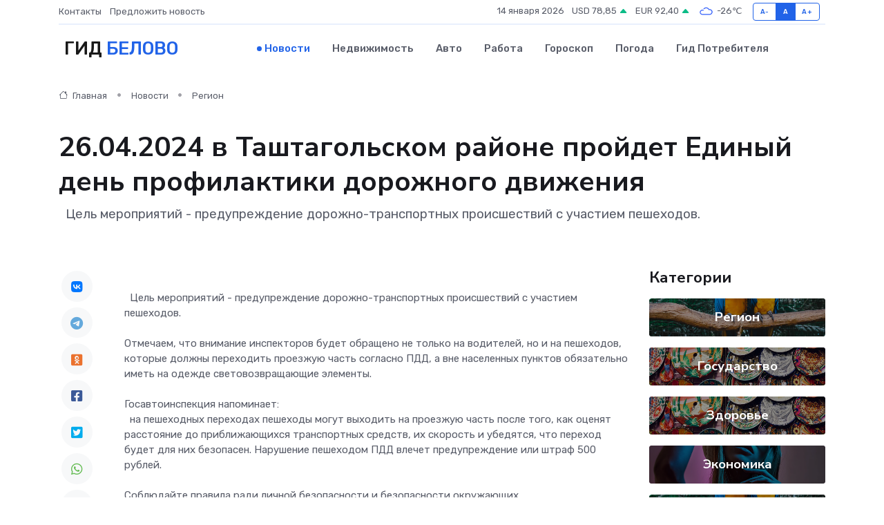

--- FILE ---
content_type: text/html; charset=UTF-8
request_url: https://belovo-gid.ru/news/region/26-04-2024-v-tashtagolskom-rayone-proydet-edinyy-den-profilaktiki-dorozhnogo-dvizheniya.htm
body_size: 8789
content:
<!DOCTYPE html>
<html lang="ru">
<head>
	<meta charset="utf-8">
	<meta name="csrf-token" content="0kqc16pQiVlTF3R5ee6IJuly3tGzPLDgJ1iyubup">
    <meta http-equiv="X-UA-Compatible" content="IE=edge">
    <meta name="viewport" content="width=device-width, initial-scale=1">
    <title>26.04.2024 в Таштагольском районе пройдет Единый день профилактики дорожного движения - новости Белово</title>
    <meta name="description" property="description" content="&nbsp; Цель мероприятий - предупреждение дорожно-транспортных происшествий с участием пешеходов.">
    
    <meta property="fb:pages" content="105958871990207" />
    <link rel="shortcut icon" type="image/x-icon" href="https://belovo-gid.ru/favicon.svg">
    <link rel="canonical" href="https://belovo-gid.ru/news/region/26-04-2024-v-tashtagolskom-rayone-proydet-edinyy-den-profilaktiki-dorozhnogo-dvizheniya.htm">
    <link rel="preconnect" href="https://fonts.gstatic.com">
    <link rel="dns-prefetch" href="https://fonts.googleapis.com">
    <link rel="dns-prefetch" href="https://pagead2.googlesyndication.com">
    <link rel="dns-prefetch" href="https://res.cloudinary.com">
    <link href="https://fonts.googleapis.com/css2?family=Nunito+Sans:wght@400;700&family=Rubik:wght@400;500;700&display=swap" rel="stylesheet">
    <link rel="stylesheet" type="text/css" href="https://belovo-gid.ru/assets/font-awesome/css/all.min.css">
    <link rel="stylesheet" type="text/css" href="https://belovo-gid.ru/assets/bootstrap-icons/bootstrap-icons.css">
    <link rel="stylesheet" type="text/css" href="https://belovo-gid.ru/assets/tiny-slider/tiny-slider.css">
    <link rel="stylesheet" type="text/css" href="https://belovo-gid.ru/assets/glightbox/css/glightbox.min.css">
    <link rel="stylesheet" type="text/css" href="https://belovo-gid.ru/assets/plyr/plyr.css">
    <link id="style-switch" rel="stylesheet" type="text/css" href="https://belovo-gid.ru/assets/css/style.css">
    <link rel="stylesheet" type="text/css" href="https://belovo-gid.ru/assets/css/style2.css">

    <meta name="twitter:card" content="summary">
    <meta name="twitter:site" content="@mysite">
    <meta name="twitter:title" content="26.04.2024 в Таштагольском районе пройдет Единый день профилактики дорожного движения - новости Белово">
    <meta name="twitter:description" content="&nbsp; Цель мероприятий - предупреждение дорожно-транспортных происшествий с участием пешеходов.">
    <meta name="twitter:creator" content="@mysite">
    <meta name="twitter:image:src" content="https://belovo-gid.ru/images/logo.gif">
    <meta name="twitter:domain" content="belovo-gid.ru">
    <meta name="twitter:card" content="summary_large_image" /><meta name="twitter:image" content="https://belovo-gid.ru/images/logo.gif">

    <meta property="og:url" content="http://belovo-gid.ru/news/region/26-04-2024-v-tashtagolskom-rayone-proydet-edinyy-den-profilaktiki-dorozhnogo-dvizheniya.htm">
    <meta property="og:title" content="26.04.2024 в Таштагольском районе пройдет Единый день профилактики дорожного движения - новости Белово">
    <meta property="og:description" content="&nbsp; Цель мероприятий - предупреждение дорожно-транспортных происшествий с участием пешеходов.">
    <meta property="og:type" content="website">
    <meta property="og:image" content="https://belovo-gid.ru/images/logo.gif">
    <meta property="og:locale" content="ru_RU">
    <meta property="og:site_name" content="Гид Белово">
    

    <link rel="image_src" href="https://belovo-gid.ru/images/logo.gif" />

    <link rel="alternate" type="application/rss+xml" href="https://belovo-gid.ru/feed" title="Белово: гид, новости, афиша">
        <script async src="https://pagead2.googlesyndication.com/pagead/js/adsbygoogle.js"></script>
    <script>
        (adsbygoogle = window.adsbygoogle || []).push({
            google_ad_client: "ca-pub-0899253526956684",
            enable_page_level_ads: true
        });
    </script>
        
    
    
    
    <script>if (window.top !== window.self) window.top.location.replace(window.self.location.href);</script>
    <script>if(self != top) { top.location=document.location;}</script>

<!-- Google tag (gtag.js) -->
<script async src="https://www.googletagmanager.com/gtag/js?id=G-71VQP5FD0J"></script>
<script>
  window.dataLayer = window.dataLayer || [];
  function gtag(){dataLayer.push(arguments);}
  gtag('js', new Date());

  gtag('config', 'G-71VQP5FD0J');
</script>
</head>
<body>
<script type="text/javascript" > (function(m,e,t,r,i,k,a){m[i]=m[i]||function(){(m[i].a=m[i].a||[]).push(arguments)}; m[i].l=1*new Date();k=e.createElement(t),a=e.getElementsByTagName(t)[0],k.async=1,k.src=r,a.parentNode.insertBefore(k,a)}) (window, document, "script", "https://mc.yandex.ru/metrika/tag.js", "ym"); ym(54006904, "init", {}); ym(86840228, "init", { clickmap:true, trackLinks:true, accurateTrackBounce:true, webvisor:true });</script> <noscript><div><img src="https://mc.yandex.ru/watch/54006904" style="position:absolute; left:-9999px;" alt="" /><img src="https://mc.yandex.ru/watch/86840228" style="position:absolute; left:-9999px;" alt="" /></div></noscript>
<script type="text/javascript">
    new Image().src = "//counter.yadro.ru/hit?r"+escape(document.referrer)+((typeof(screen)=="undefined")?"":";s"+screen.width+"*"+screen.height+"*"+(screen.colorDepth?screen.colorDepth:screen.pixelDepth))+";u"+escape(document.URL)+";h"+escape(document.title.substring(0,150))+";"+Math.random();
</script>
<!-- Rating@Mail.ru counter -->
<script type="text/javascript">
var _tmr = window._tmr || (window._tmr = []);
_tmr.push({id: "3138453", type: "pageView", start: (new Date()).getTime()});
(function (d, w, id) {
  if (d.getElementById(id)) return;
  var ts = d.createElement("script"); ts.type = "text/javascript"; ts.async = true; ts.id = id;
  ts.src = "https://top-fwz1.mail.ru/js/code.js";
  var f = function () {var s = d.getElementsByTagName("script")[0]; s.parentNode.insertBefore(ts, s);};
  if (w.opera == "[object Opera]") { d.addEventListener("DOMContentLoaded", f, false); } else { f(); }
})(document, window, "topmailru-code");
</script><noscript><div>
<img src="https://top-fwz1.mail.ru/counter?id=3138453;js=na" style="border:0;position:absolute;left:-9999px;" alt="Top.Mail.Ru" />
</div></noscript>
<!-- //Rating@Mail.ru counter -->

<header class="navbar-light navbar-sticky header-static">
    <div class="navbar-top d-none d-lg-block small">
        <div class="container">
            <div class="d-md-flex justify-content-between align-items-center my-1">
                <!-- Top bar left -->
                <ul class="nav">
                    <li class="nav-item">
                        <a class="nav-link ps-0" href="https://belovo-gid.ru/contacts">Контакты</a>
                    </li>
                    <li class="nav-item">
                        <a class="nav-link ps-0" href="https://belovo-gid.ru/sendnews">Предложить новость</a>
                    </li>
                    
                </ul>
                <!-- Top bar right -->
                <div class="d-flex align-items-center">
                    
                    <ul class="list-inline mb-0 text-center text-sm-end me-3">
						<li class="list-inline-item">
							<span>14 января 2026</span>
						</li>
                        <li class="list-inline-item">
                            <a class="nav-link px-0" href="https://belovo-gid.ru/currency">
                                <span>USD 78,85 <i class="bi bi-caret-up-fill text-success"></i></span>
                            </a>
						</li>
                        <li class="list-inline-item">
                            <a class="nav-link px-0" href="https://belovo-gid.ru/currency">
                                <span>EUR 92,40 <i class="bi bi-caret-up-fill text-success"></i></span>
                            </a>
						</li>
						<li class="list-inline-item">
                            <a class="nav-link px-0" href="https://belovo-gid.ru/pogoda">
                                <svg xmlns="http://www.w3.org/2000/svg" width="25" height="25" viewBox="0 0 30 30"><path fill="#315EFB" fill-rule="evenodd" d="M25.036 13.066a4.948 4.948 0 0 1 0 5.868A4.99 4.99 0 0 1 20.99 21H8.507a4.49 4.49 0 0 1-3.64-1.86 4.458 4.458 0 0 1 0-5.281A4.491 4.491 0 0 1 8.506 12c.686 0 1.37.159 1.996.473a.5.5 0 0 1 .16.766l-.33.399a.502.502 0 0 1-.598.132 2.976 2.976 0 0 0-3.346.608 3.007 3.007 0 0 0 .334 4.532c.527.396 1.177.59 1.836.59H20.94a3.54 3.54 0 0 0 2.163-.711 3.497 3.497 0 0 0 1.358-3.206 3.45 3.45 0 0 0-.706-1.727A3.486 3.486 0 0 0 20.99 12.5c-.07 0-.138.016-.208.02-.328.02-.645.085-.947.192a.496.496 0 0 1-.63-.287 4.637 4.637 0 0 0-.445-.874 4.495 4.495 0 0 0-.584-.733A4.461 4.461 0 0 0 14.998 9.5a4.46 4.46 0 0 0-3.177 1.318 2.326 2.326 0 0 0-.135.147.5.5 0 0 1-.592.131 5.78 5.78 0 0 0-.453-.19.5.5 0 0 1-.21-.79A5.97 5.97 0 0 1 14.998 8a5.97 5.97 0 0 1 4.237 1.757c.398.399.704.85.966 1.319.262-.042.525-.076.79-.076a4.99 4.99 0 0 1 4.045 2.066zM0 0v30V0zm30 0v30V0z"></path></svg>
                                <span>-26&#8451;</span>
                            </a>
						</li>
					</ul>

                    <!-- Font size accessibility START -->
                    <div class="btn-group me-2" role="group" aria-label="font size changer">
                        <input type="radio" class="btn-check" name="fntradio" id="font-sm">
                        <label class="btn btn-xs btn-outline-primary mb-0" for="font-sm">A-</label>

                        <input type="radio" class="btn-check" name="fntradio" id="font-default" checked>
                        <label class="btn btn-xs btn-outline-primary mb-0" for="font-default">A</label>

                        <input type="radio" class="btn-check" name="fntradio" id="font-lg">
                        <label class="btn btn-xs btn-outline-primary mb-0" for="font-lg">A+</label>
                    </div>

                    
                </div>
            </div>
            <!-- Divider -->
            <div class="border-bottom border-2 border-primary opacity-1"></div>
        </div>
    </div>

    <!-- Logo Nav START -->
    <nav class="navbar navbar-expand-lg">
        <div class="container">
            <!-- Logo START -->
            <a class="navbar-brand" href="https://belovo-gid.ru" style="text-align: end;">
                
                			<span class="ms-2 fs-3 text-uppercase fw-normal">Гид <span style="color: #2163e8;">Белово</span></span>
                            </a>
            <!-- Logo END -->

            <!-- Responsive navbar toggler -->
            <button class="navbar-toggler ms-auto" type="button" data-bs-toggle="collapse"
                data-bs-target="#navbarCollapse" aria-controls="navbarCollapse" aria-expanded="false"
                aria-label="Toggle navigation">
                <span class="text-body h6 d-none d-sm-inline-block">Menu</span>
                <span class="navbar-toggler-icon"></span>
            </button>

            <!-- Main navbar START -->
            <div class="collapse navbar-collapse" id="navbarCollapse">
                <ul class="navbar-nav navbar-nav-scroll mx-auto">
                                        <li class="nav-item"> <a class="nav-link active" href="https://belovo-gid.ru/news">Новости</a></li>
                                        <li class="nav-item"> <a class="nav-link" href="https://belovo-gid.ru/realty">Недвижимость</a></li>
                                        <li class="nav-item"> <a class="nav-link" href="https://belovo-gid.ru/auto">Авто</a></li>
                                        <li class="nav-item"> <a class="nav-link" href="https://belovo-gid.ru/job">Работа</a></li>
                                        <li class="nav-item"> <a class="nav-link" href="https://belovo-gid.ru/horoscope">Гороскоп</a></li>
                                        <li class="nav-item"> <a class="nav-link" href="https://belovo-gid.ru/pogoda">Погода</a></li>
                                        <li class="nav-item"> <a class="nav-link" href="https://belovo-gid.ru/poleznoe">Гид потребителя</a></li>
                                    </ul>
            </div>
            <!-- Main navbar END -->

            
        </div>
    </nav>
    <!-- Logo Nav END -->
</header>
    <main>
        <!-- =======================
                Main content START -->
        <section class="pt-3 pb-lg-5">
            <div class="container" data-sticky-container>
                <div class="row">
                    <!-- Main Post START -->
                    <div class="col-lg-9">
                        <!-- Categorie Detail START -->
                        <div class="mb-4">
							<nav aria-label="breadcrumb" itemscope itemtype="http://schema.org/BreadcrumbList">
								<ol class="breadcrumb breadcrumb-dots">
									<li class="breadcrumb-item" itemprop="itemListElement" itemscope itemtype="http://schema.org/ListItem">
										<meta itemprop="name" content="Гид Белово">
										<meta itemprop="position" content="1">
										<meta itemprop="item" content="https://belovo-gid.ru">
										<a itemprop="url" href="https://belovo-gid.ru">
										<i class="bi bi-house me-1"></i> Главная
										</a>
									</li>
									<li class="breadcrumb-item" itemprop="itemListElement" itemscope itemtype="http://schema.org/ListItem">
										<meta itemprop="name" content="Новости">
										<meta itemprop="position" content="2">
										<meta itemprop="item" content="https://belovo-gid.ru/news">
										<a itemprop="url" href="https://belovo-gid.ru/news"> Новости</a>
									</li>
									<li class="breadcrumb-item" aria-current="page" itemprop="itemListElement" itemscope itemtype="http://schema.org/ListItem">
										<meta itemprop="name" content="Регион">
										<meta itemprop="position" content="3">
										<meta itemprop="item" content="https://belovo-gid.ru/news/region">
										<a itemprop="url" href="https://belovo-gid.ru/news/region"> Регион</a>
									</li>
									<li aria-current="page" itemprop="itemListElement" itemscope itemtype="http://schema.org/ListItem">
									<meta itemprop="name" content="26.04.2024 в Таштагольском районе пройдет Единый день профилактики дорожного движения">
									<meta itemprop="position" content="4" />
									<meta itemprop="item" content="https://belovo-gid.ru/news/region/26-04-2024-v-tashtagolskom-rayone-proydet-edinyy-den-profilaktiki-dorozhnogo-dvizheniya.htm">
									</li>
								</ol>
							</nav>
						
                        </div>
                    </div>
                </div>
                <div class="row align-items-center">
                                                        <!-- Content -->
                    <div class="col-md-12 mt-4 mt-md-0">
                                            <h1 class="display-6">26.04.2024 в Таштагольском районе пройдет Единый день профилактики дорожного движения</h1>
                        <p class="lead">&nbsp; Цель мероприятий - предупреждение дорожно-транспортных происшествий с участием пешеходов.</p>
                    </div>
				                                    </div>
            </div>
        </section>
        <!-- =======================
        Main START -->
        <section class="pt-0">
            <div class="container position-relative" data-sticky-container>
                <div class="row">
                    <!-- Left sidebar START -->
                    <div class="col-md-1">
                        <div class="text-start text-lg-center mb-5" data-sticky data-margin-top="80" data-sticky-for="767">
                            <style>
                                .fa-vk::before {
                                    color: #07f;
                                }
                                .fa-telegram::before {
                                    color: #64a9dc;
                                }
                                .fa-facebook-square::before {
                                    color: #3b5998;
                                }
                                .fa-odnoklassniki-square::before {
                                    color: #eb722e;
                                }
                                .fa-twitter-square::before {
                                    color: #00aced;
                                }
                                .fa-whatsapp::before {
                                    color: #65bc54;
                                }
                                .fa-viber::before {
                                    color: #7b519d;
                                }
                                .fa-moimir svg {
                                    background-color: #168de2;
                                    height: 18px;
                                    width: 18px;
                                    background-size: 18px 18px;
                                    border-radius: 4px;
                                    margin-bottom: 2px;
                                }
                            </style>
                            <ul class="nav text-white-force">
                                <li class="nav-item">
                                    <a class="nav-link icon-md rounded-circle m-1 p-0 fs-5 bg-light" href="https://vk.com/share.php?url=https://belovo-gid.ru/news/region/26-04-2024-v-tashtagolskom-rayone-proydet-edinyy-den-profilaktiki-dorozhnogo-dvizheniya.htm&title=26.04.2024 в Таштагольском районе пройдет Единый день профилактики дорожного движения - новости Белово&utm_source=share" rel="nofollow" target="_blank">
                                        <i class="fab fa-vk align-middle text-body"></i>
                                    </a>
                                </li>
                                <li class="nav-item">
                                    <a class="nav-link icon-md rounded-circle m-1 p-0 fs-5 bg-light" href="https://t.me/share/url?url=https://belovo-gid.ru/news/region/26-04-2024-v-tashtagolskom-rayone-proydet-edinyy-den-profilaktiki-dorozhnogo-dvizheniya.htm&text=26.04.2024 в Таштагольском районе пройдет Единый день профилактики дорожного движения - новости Белово&utm_source=share" rel="nofollow" target="_blank">
                                        <i class="fab fa-telegram align-middle text-body"></i>
                                    </a>
                                </li>
                                <li class="nav-item">
                                    <a class="nav-link icon-md rounded-circle m-1 p-0 fs-5 bg-light" href="https://connect.ok.ru/offer?url=https://belovo-gid.ru/news/region/26-04-2024-v-tashtagolskom-rayone-proydet-edinyy-den-profilaktiki-dorozhnogo-dvizheniya.htm&title=26.04.2024 в Таштагольском районе пройдет Единый день профилактики дорожного движения - новости Белово&utm_source=share" rel="nofollow" target="_blank">
                                        <i class="fab fa-odnoklassniki-square align-middle text-body"></i>
                                    </a>
                                </li>
                                <li class="nav-item">
                                    <a class="nav-link icon-md rounded-circle m-1 p-0 fs-5 bg-light" href="https://www.facebook.com/sharer.php?src=sp&u=https://belovo-gid.ru/news/region/26-04-2024-v-tashtagolskom-rayone-proydet-edinyy-den-profilaktiki-dorozhnogo-dvizheniya.htm&title=26.04.2024 в Таштагольском районе пройдет Единый день профилактики дорожного движения - новости Белово&utm_source=share" rel="nofollow" target="_blank">
                                        <i class="fab fa-facebook-square align-middle text-body"></i>
                                    </a>
                                </li>
                                <li class="nav-item">
                                    <a class="nav-link icon-md rounded-circle m-1 p-0 fs-5 bg-light" href="https://twitter.com/intent/tweet?text=26.04.2024 в Таштагольском районе пройдет Единый день профилактики дорожного движения - новости Белово&url=https://belovo-gid.ru/news/region/26-04-2024-v-tashtagolskom-rayone-proydet-edinyy-den-profilaktiki-dorozhnogo-dvizheniya.htm&utm_source=share" rel="nofollow" target="_blank">
                                        <i class="fab fa-twitter-square align-middle text-body"></i>
                                    </a>
                                </li>
                                <li class="nav-item">
                                    <a class="nav-link icon-md rounded-circle m-1 p-0 fs-5 bg-light" href="https://api.whatsapp.com/send?text=26.04.2024 в Таштагольском районе пройдет Единый день профилактики дорожного движения - новости Белово https://belovo-gid.ru/news/region/26-04-2024-v-tashtagolskom-rayone-proydet-edinyy-den-profilaktiki-dorozhnogo-dvizheniya.htm&utm_source=share" rel="nofollow" target="_blank">
                                        <i class="fab fa-whatsapp align-middle text-body"></i>
                                    </a>
                                </li>
                                <li class="nav-item">
                                    <a class="nav-link icon-md rounded-circle m-1 p-0 fs-5 bg-light" href="viber://forward?text=26.04.2024 в Таштагольском районе пройдет Единый день профилактики дорожного движения - новости Белово https://belovo-gid.ru/news/region/26-04-2024-v-tashtagolskom-rayone-proydet-edinyy-den-profilaktiki-dorozhnogo-dvizheniya.htm&utm_source=share" rel="nofollow" target="_blank">
                                        <i class="fab fa-viber align-middle text-body"></i>
                                    </a>
                                </li>
                                <li class="nav-item">
                                    <a class="nav-link icon-md rounded-circle m-1 p-0 fs-5 bg-light" href="https://connect.mail.ru/share?url=https://belovo-gid.ru/news/region/26-04-2024-v-tashtagolskom-rayone-proydet-edinyy-den-profilaktiki-dorozhnogo-dvizheniya.htm&title=26.04.2024 в Таштагольском районе пройдет Единый день профилактики дорожного движения - новости Белово&utm_source=share" rel="nofollow" target="_blank">
                                        <i class="fab fa-moimir align-middle text-body"><svg viewBox='0 0 24 24' xmlns='http://www.w3.org/2000/svg'><path d='M8.889 9.667a1.333 1.333 0 100-2.667 1.333 1.333 0 000 2.667zm6.222 0a1.333 1.333 0 100-2.667 1.333 1.333 0 000 2.667zm4.77 6.108l-1.802-3.028a.879.879 0 00-1.188-.307.843.843 0 00-.313 1.166l.214.36a6.71 6.71 0 01-4.795 1.996 6.711 6.711 0 01-4.792-1.992l.217-.364a.844.844 0 00-.313-1.166.878.878 0 00-1.189.307l-1.8 3.028a.844.844 0 00.312 1.166.88.88 0 001.189-.307l.683-1.147a8.466 8.466 0 005.694 2.18 8.463 8.463 0 005.698-2.184l.685 1.151a.873.873 0 001.189.307.844.844 0 00.312-1.166z' fill='#FFF' fill-rule='evenodd'/></svg></i>
                                    </a>
                                </li>
                                
                            </ul>
                        </div>
                    </div>
                    <!-- Left sidebar END -->

                    <!-- Main Content START -->
                    <div class="col-md-10 col-lg-8 mb-5">
                        <div class="mb-4">
                                                    </div>
                        <div itemscope itemtype="http://schema.org/NewsArticle">
                            <meta itemprop="headline" content="26.04.2024 в Таштагольском районе пройдет Единый день профилактики дорожного движения">
                            <meta itemprop="identifier" content="https://belovo-gid.ru/1696">
                            <span itemprop="articleBody">&nbsp;  Цель мероприятий - предупреждение дорожно-транспортных происшествий с участием пешеходов. <br> <br> Отмечаем, что внимание инспекторов будет обращено не только на водителей, но и на пешеходов, которые должны переходить проезжую часть согласно ПДД, а вне населенных пунктов обязательно иметь на одежде световозвращающие элементы. <br> &nbsp;  <br> Госавтоинспекция напоминает: <br> &nbsp; на пешеходных переходах пешеходы могут выходить на проезжую часть после того, как оценят расстояние до приближающихся транспортных средств, их скорость и убедятся, что переход будет для них безопасен. Нарушение пешеходом ПДД влечет предупреждение или штраф 500 рублей. <br> &nbsp;  <br> Соблюдайте правила ради личной безопасности и безопасности окружающих.</span>
                        </div>
                                                                        <div><a href="http://atr42.ru/news/26_04_2024_v_tashtagolskom_rajone_projdet_edinyj_den_profilaktiki_dorozhnogo_dvizhenija/2024-04-25-8058" target="_blank" rel="author">Источник</a></div>
                                                                        <div class="col-12 mt-3"><a href="https://belovo-gid.ru/sendnews">Предложить новость</a></div>
                        <div class="col-12 mt-5">
                            <h2 class="my-3">Последние новости</h2>
                            <div class="row gy-4">
                                <!-- Card item START -->
<div class="col-sm-6">
    <div class="card" itemscope="" itemtype="http://schema.org/BlogPosting">
        <!-- Card img -->
        <div class="position-relative">
                        <img class="card-img" src="https://res.cloudinary.com/dypihyesp/image/upload/c_fill,w_420,h_315,q_auto,g_face/mlclfp39d0tz2fox8cvc" alt="5 признаков, что плата вот-вот выйдет из строя — и как спасти устройство заранее" itemprop="image">
                    </div>
        <div class="card-body px-0 pt-3" itemprop="name">
            <h4 class="card-title" itemprop="headline"><a href="https://belovo-gid.ru/news/ekonomika/5-priznakov-chto-plata-vot-vot-vyydet-iz-stroya-i-kak-spasti-ustroystvo-zaranee.htm"
                    class="btn-link text-reset fw-bold" itemprop="url">5 признаков, что плата вот-вот выйдет из строя — и как спасти устройство заранее</a></h4>
            <p class="card-text" itemprop="articleBody">Как понять, что внутри устройства назревает проблема, и почему некоторые поломки выглядят так, будто над техникой пошутила вселенная.</p>
        </div>
        <meta itemprop="author" content="Редактор"/>
        <meta itemscope itemprop="mainEntityOfPage" itemType="https://schema.org/WebPage" itemid="https://belovo-gid.ru/news/ekonomika/5-priznakov-chto-plata-vot-vot-vyydet-iz-stroya-i-kak-spasti-ustroystvo-zaranee.htm"/>
        <meta itemprop="dateModified" content="2025-12-19"/>
        <meta itemprop="datePublished" content="2025-12-19"/>
    </div>
</div>
<!-- Card item END -->
<!-- Card item START -->
<div class="col-sm-6">
    <div class="card" itemscope="" itemtype="http://schema.org/BlogPosting">
        <!-- Card img -->
        <div class="position-relative">
                        <img class="card-img" src="https://res.cloudinary.com/dypihyesp/image/upload/c_fill,w_420,h_315,q_auto,g_face/t9j1rr3ikvpmhh9e0qxm" alt="Сегодня, 4 апреля, мысковчане активно вышли на Всекузбасский субботник, посвященный 80-летию Победы в Великой Отечественной войне" itemprop="image">
                    </div>
        <div class="card-body px-0 pt-3" itemprop="name">
            <h4 class="card-title" itemprop="headline"><a href="https://belovo-gid.ru/news/region/segodnya-4-aprelya-myskovchane-aktivno-vyshli-na-vsekuzbasskiy-subbotnik-posvyaschennyy-80-letiyu-pobedy-v-velikoy-otechestvennoy-voyne.htm"
                    class="btn-link text-reset fw-bold" itemprop="url">Сегодня, 4 апреля, мысковчане активно вышли на Всекузбасский субботник, посвященный 80-летию Победы в Великой Отечественной войне</a></h4>
            <p class="card-text" itemprop="articleBody">Этот день собрал людей разных возрастов и профессий, объединенных общей целью — сделать родной город чище и красивее.</p>
        </div>
        <meta itemprop="author" content="Редактор"/>
        <meta itemscope itemprop="mainEntityOfPage" itemType="https://schema.org/WebPage" itemid="https://belovo-gid.ru/news/region/segodnya-4-aprelya-myskovchane-aktivno-vyshli-na-vsekuzbasskiy-subbotnik-posvyaschennyy-80-letiyu-pobedy-v-velikoy-otechestvennoy-voyne.htm"/>
        <meta itemprop="dateModified" content="2025-04-06"/>
        <meta itemprop="datePublished" content="2025-04-06"/>
    </div>
</div>
<!-- Card item END -->
<!-- Card item START -->
<div class="col-sm-6">
    <div class="card" itemscope="" itemtype="http://schema.org/BlogPosting">
        <!-- Card img -->
        <div class="position-relative">
                        <img class="card-img" src="https://belovo-gid.ru/images/noimg-420x315.png" alt="Анонс прямой телефонной линии с 7 по 11 апреля 2025 года">
                    </div>
        <div class="card-body px-0 pt-3" itemprop="name">
            <h4 class="card-title" itemprop="headline"><a href="https://belovo-gid.ru/news/region/anons-pryamoy-telefonnoy-linii-s-7-po-11-aprelya-2025-goda.htm"
                    class="btn-link text-reset fw-bold" itemprop="url">Анонс прямой телефонной линии с 7 по 11 апреля 2025 года</a></h4>
            <p class="card-text" itemprop="articleBody">С 7 по 11 апреля кузбассовцы могут обратиться к заместителям председателя правительства Кузбасса и руководителям исполнительных органов региона по телефонам прямой линии.</p>
        </div>
        <meta itemprop="author" content="Редактор"/>
        <meta itemscope itemprop="mainEntityOfPage" itemType="https://schema.org/WebPage" itemid="https://belovo-gid.ru/news/region/anons-pryamoy-telefonnoy-linii-s-7-po-11-aprelya-2025-goda.htm"/>
        <meta itemprop="dateModified" content="2025-04-06"/>
        <meta itemprop="datePublished" content="2025-04-06"/>
    </div>
</div>
<!-- Card item END -->
<!-- Card item START -->
<div class="col-sm-6">
    <div class="card" itemscope="" itemtype="http://schema.org/BlogPosting">
        <!-- Card img -->
        <div class="position-relative">
            <img class="card-img" src="https://res.cloudinary.com/dchlllsu2/image/upload/c_fill,w_420,h_315,q_auto,g_face/gum5gveb8e4ybmvanybm" alt="Коррекция фиброза и возрастных изменений: когда показан эндотканевой лифтинг" itemprop="image">
        </div>
        <div class="card-body px-0 pt-3" itemprop="name">
            <h4 class="card-title" itemprop="headline"><a href="https://krasnodar-gid.ru/news/ekonomika/korrekciya-fibroza-i-vozrastnyh-izmeneniy-kogda-pokazan-endotkanevoy-lifting.htm" class="btn-link text-reset fw-bold" itemprop="url">Коррекция фиброза и возрастных изменений: когда показан эндотканевой лифтинг</a></h4>
            <p class="card-text" itemprop="articleBody">Как современная технология помогает вернуть коже упругость, убрать отёки и улучшить рельеф без хирургии</p>
        </div>
        <meta itemprop="author" content="Редактор"/>
        <meta itemscope itemprop="mainEntityOfPage" itemType="https://schema.org/WebPage" itemid="https://krasnodar-gid.ru/news/ekonomika/korrekciya-fibroza-i-vozrastnyh-izmeneniy-kogda-pokazan-endotkanevoy-lifting.htm"/>
        <meta itemprop="dateModified" content="2026-01-14"/>
        <meta itemprop="datePublished" content="2026-01-14"/>
    </div>
</div>
<!-- Card item END -->
                            </div>
                        </div>
						<div class="col-12 bg-primary bg-opacity-10 p-2 mt-3 rounded">
							Здесь вы найдете свежие и актуальные <a href="https://ryazan-gid.ru">новости в Рязани</a>, охватывающие все важные события в городе
						</div>
                        <!-- Comments START -->
                        <div class="mt-5">
                            <h3>Комментарии (0)</h3>
                        </div>
                        <!-- Comments END -->
                        <!-- Reply START -->
                        <div>
                            <h3>Добавить комментарий</h3>
                            <small>Ваш email не публикуется. Обязательные поля отмечены *</small>
                            <form class="row g-3 mt-2">
                                <div class="col-md-6">
                                    <label class="form-label">Имя *</label>
                                    <input type="text" class="form-control" aria-label="First name">
                                </div>
                                <div class="col-md-6">
                                    <label class="form-label">Email *</label>
                                    <input type="email" class="form-control">
                                </div>
                                <div class="col-12">
                                    <label class="form-label">Текст комментария *</label>
                                    <textarea class="form-control" rows="3"></textarea>
                                </div>
                                <div class="col-12">
                                    <button type="submit" class="btn btn-primary">Оставить комментарий</button>
                                </div>
                            </form>
                        </div>
                        <!-- Reply END -->
                    </div>
                    <!-- Main Content END -->
                    <!-- Right sidebar START -->
                    <div class="col-lg-3 d-none d-lg-block">
                        <div data-sticky data-margin-top="80" data-sticky-for="991">
                            <!-- Categories -->
                            <div>
                                <h4 class="mb-3">Категории</h4>
                                                                    <!-- Category item -->
                                    <div class="text-center mb-3 card-bg-scale position-relative overflow-hidden rounded"
                                        style="background-image:url(https://belovo-gid.ru/assets/images/blog/4by3/03.jpg); background-position: center left; background-size: cover;">
                                        <div class="bg-dark-overlay-4 p-3">
                                            <a href="https://belovo-gid.ru/news/region"
                                                class="stretched-link btn-link fw-bold text-white h5">Регион</a>
                                        </div>
                                    </div>
                                                                    <!-- Category item -->
                                    <div class="text-center mb-3 card-bg-scale position-relative overflow-hidden rounded"
                                        style="background-image:url(https://belovo-gid.ru/assets/images/blog/4by3/04.jpg); background-position: center left; background-size: cover;">
                                        <div class="bg-dark-overlay-4 p-3">
                                            <a href="https://belovo-gid.ru/news/gosudarstvo"
                                                class="stretched-link btn-link fw-bold text-white h5">Государство</a>
                                        </div>
                                    </div>
                                                                    <!-- Category item -->
                                    <div class="text-center mb-3 card-bg-scale position-relative overflow-hidden rounded"
                                        style="background-image:url(https://belovo-gid.ru/assets/images/blog/4by3/04.jpg); background-position: center left; background-size: cover;">
                                        <div class="bg-dark-overlay-4 p-3">
                                            <a href="https://belovo-gid.ru/news/zdorove"
                                                class="stretched-link btn-link fw-bold text-white h5">Здоровье</a>
                                        </div>
                                    </div>
                                                                    <!-- Category item -->
                                    <div class="text-center mb-3 card-bg-scale position-relative overflow-hidden rounded"
                                        style="background-image:url(https://belovo-gid.ru/assets/images/blog/4by3/08.jpg); background-position: center left; background-size: cover;">
                                        <div class="bg-dark-overlay-4 p-3">
                                            <a href="https://belovo-gid.ru/news/ekonomika"
                                                class="stretched-link btn-link fw-bold text-white h5">Экономика</a>
                                        </div>
                                    </div>
                                                                    <!-- Category item -->
                                    <div class="text-center mb-3 card-bg-scale position-relative overflow-hidden rounded"
                                        style="background-image:url(https://belovo-gid.ru/assets/images/blog/4by3/03.jpg); background-position: center left; background-size: cover;">
                                        <div class="bg-dark-overlay-4 p-3">
                                            <a href="https://belovo-gid.ru/news/politika"
                                                class="stretched-link btn-link fw-bold text-white h5">Политика</a>
                                        </div>
                                    </div>
                                                                    <!-- Category item -->
                                    <div class="text-center mb-3 card-bg-scale position-relative overflow-hidden rounded"
                                        style="background-image:url(https://belovo-gid.ru/assets/images/blog/4by3/07.jpg); background-position: center left; background-size: cover;">
                                        <div class="bg-dark-overlay-4 p-3">
                                            <a href="https://belovo-gid.ru/news/nauka-i-obrazovanie"
                                                class="stretched-link btn-link fw-bold text-white h5">Наука и Образование</a>
                                        </div>
                                    </div>
                                                                    <!-- Category item -->
                                    <div class="text-center mb-3 card-bg-scale position-relative overflow-hidden rounded"
                                        style="background-image:url(https://belovo-gid.ru/assets/images/blog/4by3/08.jpg); background-position: center left; background-size: cover;">
                                        <div class="bg-dark-overlay-4 p-3">
                                            <a href="https://belovo-gid.ru/news/proisshestviya"
                                                class="stretched-link btn-link fw-bold text-white h5">Происшествия</a>
                                        </div>
                                    </div>
                                                                    <!-- Category item -->
                                    <div class="text-center mb-3 card-bg-scale position-relative overflow-hidden rounded"
                                        style="background-image:url(https://belovo-gid.ru/assets/images/blog/4by3/06.jpg); background-position: center left; background-size: cover;">
                                        <div class="bg-dark-overlay-4 p-3">
                                            <a href="https://belovo-gid.ru/news/religiya"
                                                class="stretched-link btn-link fw-bold text-white h5">Религия</a>
                                        </div>
                                    </div>
                                                                    <!-- Category item -->
                                    <div class="text-center mb-3 card-bg-scale position-relative overflow-hidden rounded"
                                        style="background-image:url(https://belovo-gid.ru/assets/images/blog/4by3/07.jpg); background-position: center left; background-size: cover;">
                                        <div class="bg-dark-overlay-4 p-3">
                                            <a href="https://belovo-gid.ru/news/kultura"
                                                class="stretched-link btn-link fw-bold text-white h5">Культура</a>
                                        </div>
                                    </div>
                                                                    <!-- Category item -->
                                    <div class="text-center mb-3 card-bg-scale position-relative overflow-hidden rounded"
                                        style="background-image:url(https://belovo-gid.ru/assets/images/blog/4by3/05.jpg); background-position: center left; background-size: cover;">
                                        <div class="bg-dark-overlay-4 p-3">
                                            <a href="https://belovo-gid.ru/news/sport"
                                                class="stretched-link btn-link fw-bold text-white h5">Спорт</a>
                                        </div>
                                    </div>
                                                                    <!-- Category item -->
                                    <div class="text-center mb-3 card-bg-scale position-relative overflow-hidden rounded"
                                        style="background-image:url(https://belovo-gid.ru/assets/images/blog/4by3/02.jpg); background-position: center left; background-size: cover;">
                                        <div class="bg-dark-overlay-4 p-3">
                                            <a href="https://belovo-gid.ru/news/obschestvo"
                                                class="stretched-link btn-link fw-bold text-white h5">Общество</a>
                                        </div>
                                    </div>
                                                            </div>
                        </div>
                    </div>
                    <!-- Right sidebar END -->
                </div>
        </section>
    </main>
<footer class="bg-dark pt-5">
    
    <!-- Footer copyright START -->
    <div class="bg-dark-overlay-3 mt-5">
        <div class="container">
            <div class="row align-items-center justify-content-md-between py-4">
                <div class="col-md-6">
                    <!-- Copyright -->
                    <div class="text-center text-md-start text-primary-hover text-muted">
                        &#169;2026 Белово. Все права защищены.
                    </div>
                </div>
                
            </div>
        </div>
    </div>
    <!-- Footer copyright END -->
    <script type="application/ld+json">
        {"@context":"https:\/\/schema.org","@type":"Organization","name":"\u0411\u0435\u043b\u043e\u0432\u043e - \u0433\u0438\u0434, \u043d\u043e\u0432\u043e\u0441\u0442\u0438, \u0430\u0444\u0438\u0448\u0430","url":"https:\/\/belovo-gid.ru","sameAs":["https:\/\/vk.com\/public224590100","https:\/\/t.me\/belovo_gid"]}
    </script>
</footer>
<!-- Back to top -->
<div class="back-top"><i class="bi bi-arrow-up-short"></i></div>
<script src="https://belovo-gid.ru/assets/bootstrap/js/bootstrap.bundle.min.js"></script>
<script src="https://belovo-gid.ru/assets/tiny-slider/tiny-slider.js"></script>
<script src="https://belovo-gid.ru/assets/sticky-js/sticky.min.js"></script>
<script src="https://belovo-gid.ru/assets/glightbox/js/glightbox.min.js"></script>
<script src="https://belovo-gid.ru/assets/plyr/plyr.js"></script>
<script src="https://belovo-gid.ru/assets/js/functions.js"></script>
<script src="https://yastatic.net/share2/share.js" async></script>
</body>
</html>


--- FILE ---
content_type: text/html; charset=utf-8
request_url: https://www.google.com/recaptcha/api2/aframe
body_size: 270
content:
<!DOCTYPE HTML><html><head><meta http-equiv="content-type" content="text/html; charset=UTF-8"></head><body><script nonce="mZILqoGA8a-Vy7Fq_YzXxQ">/** Anti-fraud and anti-abuse applications only. See google.com/recaptcha */ try{var clients={'sodar':'https://pagead2.googlesyndication.com/pagead/sodar?'};window.addEventListener("message",function(a){try{if(a.source===window.parent){var b=JSON.parse(a.data);var c=clients[b['id']];if(c){var d=document.createElement('img');d.src=c+b['params']+'&rc='+(localStorage.getItem("rc::a")?sessionStorage.getItem("rc::b"):"");window.document.body.appendChild(d);sessionStorage.setItem("rc::e",parseInt(sessionStorage.getItem("rc::e")||0)+1);localStorage.setItem("rc::h",'1768394509363');}}}catch(b){}});window.parent.postMessage("_grecaptcha_ready", "*");}catch(b){}</script></body></html>

--- FILE ---
content_type: text/css
request_url: https://belovo-gid.ru/assets/css/style.css
body_size: 51503
content:
@charset "UTF-8";
/*!
 * Bootstrap v5.1.3 (https://getbootstrap.com/)
 * Copyright 2011-2021 The Bootstrap Authors
 * Copyright 2011-2021 Twitter, Inc.
 * Licensed under MIT (https://github.com/twbs/bootstrap/blob/main/LICENSE)
 */
:root {
  --bs-blue: #0d6efd;
  --bs-indigo: #6610f2;
  --bs-purple: #6f42c1;
  --bs-pink: #d63384;
  --bs-red: #dc3545;
  --bs-orange: #fd7e14;
  --bs-yellow: #ffc107;
  --bs-green: #198754;
  --bs-teal: #20c997;
  --bs-cyan: #0dcaf0;
  --bs-white: #fff;
  --bs-gray: #6c757d;
  --bs-gray-dark: #343a40;
  --bs-gray-100: #f8f9fa;
  --bs-gray-200: #e9ecef;
  --bs-gray-300: #dee2e6;
  --bs-gray-400: #ced4da;
  --bs-gray-500: #adb5bd;
  --bs-gray-600: #6c757d;
  --bs-gray-700: #495057;
  --bs-gray-800: #343a40;
  --bs-gray-900: #212529;
  --bs-primary: #2163e8;
  --bs-secondary: #595d69;
  --bs-success: #0cbc87;
  --bs-info: #4f9ef8;
  --bs-warning: #f7c32e;
  --bs-danger: #d6293e;
  --bs-light: #f7f8f9;
  --bs-dark: #191a1f;
  --bs-primary-rgb: 33, 99, 232;
  --bs-secondary-rgb: 89, 93, 105;
  --bs-success-rgb: 12, 188, 135;
  --bs-info-rgb: 79, 158, 248;
  --bs-warning-rgb: 247, 195, 46;
  --bs-danger-rgb: 214, 41, 62;
  --bs-light-rgb: 247, 248, 249;
  --bs-dark-rgb: 25, 26, 31;
  --bs-white-rgb: 255, 255, 255;
  --bs-black-rgb: 0, 0, 0;
  --bs-body-color-rgb: 89, 93, 105;
  --bs-body-bg-rgb: 255, 255, 255;
  --bs-font-sans-serif: system-ui, -apple-system, "Segoe UI", Roboto, "Helvetica Neue", Arial, "Noto Sans", "Liberation Sans", sans-serif, "Apple Color Emoji", "Segoe UI Emoji", "Segoe UI Symbol", "Noto Color Emoji";
  --bs-font-monospace: SFMono-Regular, Menlo, Monaco, Consolas, "Liberation Mono", "Courier New", monospace;
  --bs-gradient: linear-gradient(180deg, rgba(255, 255, 255, 0.15), rgba(255, 255, 255, 0));
  --bs-body-font-family: Rubik, sans-serif;
  --bs-body-font-size: 0.9375rem;
  --bs-body-font-weight: 400;
  --bs-body-line-height: 1.5;
  --bs-body-color: #595d69;
  --bs-body-bg: #fff;
}

*,
*::before,
*::after {
  -webkit-box-sizing: border-box;
          box-sizing: border-box;
}

@media (prefers-reduced-motion: no-preference) {
  :root {
    scroll-behavior: smooth;
  }
}

body {
  margin: 0;
  font-family: var(--bs-body-font-family);
  font-size: var(--bs-body-font-size);
  font-weight: var(--bs-body-font-weight);
  line-height: var(--bs-body-line-height);
  color: var(--bs-body-color);
  text-align: var(--bs-body-text-align);
  background-color: var(--bs-body-bg);
  -webkit-text-size-adjust: 100%;
  -webkit-tap-highlight-color: rgba(0, 0, 0, 0);
  display: flex;
  flex-direction: column;
  min-height: 100vh;
}

hr {
  margin: 1rem 0;
  color: #a1a1a8;
  background-color: currentColor;
  border: 0;
  opacity: 0.25;
}

hr:not([size]) {
  height: 1px;
}

h6, .h6, h5, .h5, h4, .h4, h3, .h3, h2, .h2, h1, .h1 {
  margin-top: 0;
  margin-bottom: 0.5rem;
  font-family: "Nunito Sans", sans-serif;
  font-weight: 700;
  line-height: 1.25;
  color: #191a1f;
}

h1, .h1 {
  font-size: calc(1.359375rem + 1.3125vw);
}
@media (min-width: 1200px) {
  h1, .h1 {
    font-size: 2.34375rem;
  }
}

h2, .h2 {
  font-size: calc(1.3125rem + 0.75vw);
}
@media (min-width: 1200px) {
  h2, .h2 {
    font-size: 1.875rem;
  }
}

h3, .h3 {
  font-size: calc(1.2890625rem + 0.46875vw);
}
@media (min-width: 1200px) {
  h3, .h3 {
    font-size: 1.640625rem;
  }
}

h4, .h4 {
  font-size: calc(1.265625rem + 0.1875vw);
}
@media (min-width: 1200px) {
  h4, .h4 {
    font-size: 1.40625rem;
  }
}

h5, .h5 {
  font-size: 1.171875rem;
}

h6, .h6 {
  font-size: 0.9375rem;
}

p {
  margin-top: 0;
  margin-bottom: 1rem;
}

abbr[title],
abbr[data-bs-original-title] {
  -webkit-text-decoration: underline dotted;
          text-decoration: underline dotted;
  cursor: help;
  -webkit-text-decoration-skip-ink: none;
          text-decoration-skip-ink: none;
}

address {
  margin-bottom: 1rem;
  font-style: normal;
  line-height: inherit;
}

ol,
ul {
  padding-left: 2rem;
}

ol,
ul,
dl {
  margin-top: 0;
  margin-bottom: 1rem;
}

ol ol,
ul ul,
ol ul,
ul ol {
  margin-bottom: 0;
}

dt {
  font-weight: 700;
}

dd {
  margin-bottom: 0.5rem;
  margin-left: 0;
}

blockquote {
  margin: 0 0 1rem;
}

b,
strong {
  font-weight: bolder;
}

small, .small {
  font-size: 0.875em;
}

mark, .mark {
  padding: 0.2em;
  background-color: #fcf8e3;
}

sub,
sup {
  position: relative;
  font-size: 0.75em;
  line-height: 0;
  vertical-align: baseline;
}

sub {
  bottom: -0.25em;
}

sup {
  top: -0.5em;
}

a {
  color: #2163e8;
  text-decoration: none;
}
a:hover {
  color: #1a4fba;
}

a:not([href]):not([class]), a:not([href]):not([class]):hover {
  color: inherit;
  text-decoration: none;
}

pre,
code,
kbd,
samp {
  font-family: var(--bs-font-monospace);
  font-size: 1em;
  direction: ltr /* rtl:ignore */;
  unicode-bidi: bidi-override;
}

pre {
  display: block;
  margin-top: 0;
  margin-bottom: 1rem;
  overflow: auto;
  font-size: 0.875em;
}
pre code {
  font-size: inherit;
  color: inherit;
  word-break: normal;
}

code {
  font-size: 0.875em;
  color: #d63384;
  word-wrap: break-word;
}
a > code {
  color: inherit;
}

kbd {
  padding: 0.2rem 0.4rem;
  font-size: 0.875em;
  color: #fff;
  background-color: #212529;
  border-radius: 0.2rem;
}
kbd kbd {
  padding: 0;
  font-size: 1em;
  font-weight: 700;
}

figure {
  margin: 0 0 1rem;
}

img,
svg {
  vertical-align: middle;
}

table {
  caption-side: bottom;
  border-collapse: collapse;
}

caption {
  padding-top: 0.5rem;
  padding-bottom: 0.5rem;
  color: #6c757d;
  text-align: left;
}

th {
  text-align: inherit;
  text-align: -webkit-match-parent;
}

thead,
tbody,
tfoot,
tr,
td,
th {
  border-color: inherit;
  border-style: solid;
  border-width: 0;
}

label {
  display: inline-block;
}

button {
  border-radius: 0;
}

button:focus:not(:focus-visible) {
  outline: 0;
}

input,
button,
select,
optgroup,
textarea {
  margin: 0;
  font-family: inherit;
  font-size: inherit;
  line-height: inherit;
}

button,
select {
  text-transform: none;
}

[role=button] {
  cursor: pointer;
}

select {
  word-wrap: normal;
}
select:disabled {
  opacity: 1;
}

[list]::-webkit-calendar-picker-indicator {
  display: none;
}

button,
[type=button],
[type=reset],
[type=submit] {
  -webkit-appearance: button;
}
button:not(:disabled),
[type=button]:not(:disabled),
[type=reset]:not(:disabled),
[type=submit]:not(:disabled) {
  cursor: pointer;
}

::-moz-focus-inner {
  padding: 0;
  border-style: none;
}

textarea {
  resize: vertical;
}

fieldset {
  min-width: 0;
  padding: 0;
  margin: 0;
  border: 0;
}

legend {
  float: left;
  width: 100%;
  padding: 0;
  margin-bottom: 0.5rem;
  font-size: calc(1.275rem + 0.3vw);
  line-height: inherit;
}
@media (min-width: 1200px) {
  legend {
    font-size: 1.5rem;
  }
}
legend + * {
  clear: left;
}

::-webkit-datetime-edit-fields-wrapper,
::-webkit-datetime-edit-text,
::-webkit-datetime-edit-minute,
::-webkit-datetime-edit-hour-field,
::-webkit-datetime-edit-day-field,
::-webkit-datetime-edit-month-field,
::-webkit-datetime-edit-year-field {
  padding: 0;
}

::-webkit-inner-spin-button {
  height: auto;
}

[type=search] {
  outline-offset: -2px;
  -webkit-appearance: textfield;
}

/* rtl:raw:
[type="tel"],
[type="url"],
[type="email"],
[type="number"] {
  direction: ltr;
}
*/
::-webkit-search-decoration {
  -webkit-appearance: none;
}

::-webkit-color-swatch-wrapper {
  padding: 0;
}

::-webkit-file-upload-button {
  font: inherit;
}

::file-selector-button {
  font: inherit;
}

::-webkit-file-upload-button {
  font: inherit;
  -webkit-appearance: button;
}

output {
  display: inline-block;
}

iframe {
  border: 0;
}

summary {
  display: list-item;
  cursor: pointer;
}

progress {
  vertical-align: baseline;
}

[hidden] {
  display: none !important;
}

.lead {
  font-size: 1.171875rem;
  font-weight: 400;
}

.display-1 {
  font-size: calc(1.625rem + 4.5vw);
  font-weight: 700;
  line-height: 1.25;
}
@media (min-width: 1200px) {
  .display-1 {
    font-size: 5rem;
  }
}

.display-2 {
  font-size: calc(1.575rem + 3.9vw);
  font-weight: 700;
  line-height: 1.25;
}
@media (min-width: 1200px) {
  .display-2 {
    font-size: 4.5rem;
  }
}

.display-3 {
  font-size: calc(1.525rem + 3.3vw);
  font-weight: 700;
  line-height: 1.25;
}
@media (min-width: 1200px) {
  .display-3 {
    font-size: 4rem;
  }
}

.display-4 {
  font-size: calc(1.475rem + 2.7vw);
  font-weight: 700;
  line-height: 1.25;
}
@media (min-width: 1200px) {
  .display-4 {
    font-size: 3.5rem;
  }
}

.display-5 {
  font-size: calc(1.425rem + 2.1vw);
  font-weight: 700;
  line-height: 1.25;
}
@media (min-width: 1200px) {
  .display-5 {
    font-size: 3rem;
  }
}

.display-6 {
  font-size: calc(1.375rem + 1.5vw);
  font-weight: 700;
  line-height: 1.25;
}
@media (min-width: 1200px) {
  .display-6 {
    font-size: 2.5rem;
  }
}

.list-unstyled {
  padding-left: 0;
  list-style: none;
}

.list-inline {
  padding-left: 0;
  list-style: none;
}

.list-inline-item {
  display: inline-block;
}
.list-inline-item:not(:last-child) {
  margin-right: 0.5rem;
}

.initialism {
  font-size: 0.875em;
  text-transform: uppercase;
}

.blockquote {
  margin-bottom: 1rem;
  font-size: 1.25rem;
}
.blockquote > :last-child {
  margin-bottom: 0;
}

.blockquote-footer {
  margin-top: -1rem;
  margin-bottom: 1rem;
  font-size: 0.875em;
  color: #6c757d;
}
.blockquote-footer::before {
  content: "— ";
}

.img-fluid {
  max-width: 100%;
  height: auto;
}

.img-thumbnail {
  padding: 0.25rem;
  background-color: #fff;
  border: 1px solid #dee2e6;
  border-radius: 0.25rem;
  max-width: 100%;
  height: auto;
}

.figure {
  display: inline-block;
}

.figure-img {
  margin-bottom: 0.5rem;
  line-height: 1;
}

.figure-caption {
  font-size: 0.875em;
  color: #6c757d;
}

.container,
.container-fluid,
.container-xxl,
.container-xl,
.container-lg,
.container-md,
.container-sm {
  width: 100%;
  padding-right: var(--bs-gutter-x, 0.9375rem);
  padding-left: var(--bs-gutter-x, 0.9375rem);
  margin-right: auto;
  margin-left: auto;
}

@media (min-width: 576px) {
  .container-sm, .container {
    max-width: 96%;
  }
}
@media (min-width: 768px) {
  .container-md, .container-sm, .container {
    max-width: 94%;
  }
}
@media (min-width: 992px) {
  .container-lg, .container-md, .container-sm, .container {
    max-width: 94%;
  }
}
@media (min-width: 1200px) {
  .container-xl, .container-lg, .container-md, .container-sm, .container {
    max-width: 1140px;
  }
}
@media (min-width: 1400px) {
  .container-xxl, .container-xl, .container-lg, .container-md, .container-sm, .container {
    max-width: 1200px;
  }
}
.row {
  --bs-gutter-x: 1.875rem;
  --bs-gutter-y: 0;
  display: -webkit-box;
  display: -ms-flexbox;
  display: flex;
  -ms-flex-wrap: wrap;
      flex-wrap: wrap;
  margin-top: calc(-1 * var(--bs-gutter-y));
  margin-right: calc(-.5 * var(--bs-gutter-x));
  margin-left: calc(-.5 * var(--bs-gutter-x));
}
.row > * {
  -ms-flex-negative: 0;
      flex-shrink: 0;
  width: 100%;
  max-width: 100%;
  padding-right: calc(var(--bs-gutter-x) * .5);
  padding-left: calc(var(--bs-gutter-x) * .5);
  margin-top: var(--bs-gutter-y);
}

.col {
  -webkit-box-flex: 1;
      -ms-flex: 1 0 0%;
          flex: 1 0 0%;
}

.row-cols-auto > * {
  -webkit-box-flex: 0;
      -ms-flex: 0 0 auto;
          flex: 0 0 auto;
  width: auto;
}

.row-cols-1 > * {
  -webkit-box-flex: 0;
      -ms-flex: 0 0 auto;
          flex: 0 0 auto;
  width: 100%;
}

.row-cols-2 > * {
  -webkit-box-flex: 0;
      -ms-flex: 0 0 auto;
          flex: 0 0 auto;
  width: 50%;
}

.row-cols-3 > * {
  -webkit-box-flex: 0;
      -ms-flex: 0 0 auto;
          flex: 0 0 auto;
  width: 33.3333333333%;
}

.row-cols-4 > * {
  -webkit-box-flex: 0;
      -ms-flex: 0 0 auto;
          flex: 0 0 auto;
  width: 25%;
}

.row-cols-5 > * {
  -webkit-box-flex: 0;
      -ms-flex: 0 0 auto;
          flex: 0 0 auto;
  width: 20%;
}

.row-cols-6 > * {
  -webkit-box-flex: 0;
      -ms-flex: 0 0 auto;
          flex: 0 0 auto;
  width: 16.6666666667%;
}

.col-auto {
  -webkit-box-flex: 0;
      -ms-flex: 0 0 auto;
          flex: 0 0 auto;
  width: auto;
}

.col-1 {
  -webkit-box-flex: 0;
      -ms-flex: 0 0 auto;
          flex: 0 0 auto;
  width: 8.33333333%;
}

.col-2 {
  -webkit-box-flex: 0;
      -ms-flex: 0 0 auto;
          flex: 0 0 auto;
  width: 16.66666667%;
}

.col-3 {
  -webkit-box-flex: 0;
      -ms-flex: 0 0 auto;
          flex: 0 0 auto;
  width: 25%;
}

.col-4 {
  -webkit-box-flex: 0;
      -ms-flex: 0 0 auto;
          flex: 0 0 auto;
  width: 33.33333333%;
}

.col-5 {
  -webkit-box-flex: 0;
      -ms-flex: 0 0 auto;
          flex: 0 0 auto;
  width: 41.66666667%;
}

.col-6 {
  -webkit-box-flex: 0;
      -ms-flex: 0 0 auto;
          flex: 0 0 auto;
  width: 50%;
}

.col-7 {
  -webkit-box-flex: 0;
      -ms-flex: 0 0 auto;
          flex: 0 0 auto;
  width: 58.33333333%;
}

.col-8 {
  -webkit-box-flex: 0;
      -ms-flex: 0 0 auto;
          flex: 0 0 auto;
  width: 66.66666667%;
}

.col-9 {
  -webkit-box-flex: 0;
      -ms-flex: 0 0 auto;
          flex: 0 0 auto;
  width: 75%;
}

.col-10 {
  -webkit-box-flex: 0;
      -ms-flex: 0 0 auto;
          flex: 0 0 auto;
  width: 83.33333333%;
}

.col-11 {
  -webkit-box-flex: 0;
      -ms-flex: 0 0 auto;
          flex: 0 0 auto;
  width: 91.66666667%;
}

.col-12 {
  -webkit-box-flex: 0;
      -ms-flex: 0 0 auto;
          flex: 0 0 auto;
  width: 100%;
}

.offset-1 {
  margin-left: 8.33333333%;
}

.offset-2 {
  margin-left: 16.66666667%;
}

.offset-3 {
  margin-left: 25%;
}

.offset-4 {
  margin-left: 33.33333333%;
}

.offset-5 {
  margin-left: 41.66666667%;
}

.offset-6 {
  margin-left: 50%;
}

.offset-7 {
  margin-left: 58.33333333%;
}

.offset-8 {
  margin-left: 66.66666667%;
}

.offset-9 {
  margin-left: 75%;
}

.offset-10 {
  margin-left: 83.33333333%;
}

.offset-11 {
  margin-left: 91.66666667%;
}

.g-0,
.gx-0 {
  --bs-gutter-x: 0;
}

.g-0,
.gy-0 {
  --bs-gutter-y: 0;
}

.g-1,
.gx-1 {
  --bs-gutter-x: 0.25rem;
}

.g-1,
.gy-1 {
  --bs-gutter-y: 0.25rem;
}

.g-2,
.gx-2 {
  --bs-gutter-x: 0.5rem;
}

.g-2,
.gy-2 {
  --bs-gutter-y: 0.5rem;
}

.g-3,
.gx-3 {
  --bs-gutter-x: 1rem;
}

.g-3,
.gy-3 {
  --bs-gutter-y: 1rem;
}

.g-4,
.gx-4 {
  --bs-gutter-x: 1.5rem;
}

.g-4,
.gy-4 {
  --bs-gutter-y: 1.5rem;
}

.g-5,
.gx-5 {
  --bs-gutter-x: 3rem;
}

.g-5,
.gy-5 {
  --bs-gutter-y: 3rem;
}

@media (min-width: 576px) {
  .col-sm {
    -webkit-box-flex: 1;
        -ms-flex: 1 0 0%;
            flex: 1 0 0%;
  }

  .row-cols-sm-auto > * {
    -webkit-box-flex: 0;
        -ms-flex: 0 0 auto;
            flex: 0 0 auto;
    width: auto;
  }

  .row-cols-sm-1 > * {
    -webkit-box-flex: 0;
        -ms-flex: 0 0 auto;
            flex: 0 0 auto;
    width: 100%;
  }

  .row-cols-sm-2 > * {
    -webkit-box-flex: 0;
        -ms-flex: 0 0 auto;
            flex: 0 0 auto;
    width: 50%;
  }

  .row-cols-sm-3 > * {
    -webkit-box-flex: 0;
        -ms-flex: 0 0 auto;
            flex: 0 0 auto;
    width: 33.3333333333%;
  }

  .row-cols-sm-4 > * {
    -webkit-box-flex: 0;
        -ms-flex: 0 0 auto;
            flex: 0 0 auto;
    width: 25%;
  }

  .row-cols-sm-5 > * {
    -webkit-box-flex: 0;
        -ms-flex: 0 0 auto;
            flex: 0 0 auto;
    width: 20%;
  }

  .row-cols-sm-6 > * {
    -webkit-box-flex: 0;
        -ms-flex: 0 0 auto;
            flex: 0 0 auto;
    width: 16.6666666667%;
  }

  .col-sm-auto {
    -webkit-box-flex: 0;
        -ms-flex: 0 0 auto;
            flex: 0 0 auto;
    width: auto;
  }

  .col-sm-1 {
    -webkit-box-flex: 0;
        -ms-flex: 0 0 auto;
            flex: 0 0 auto;
    width: 8.33333333%;
  }

  .col-sm-2 {
    -webkit-box-flex: 0;
        -ms-flex: 0 0 auto;
            flex: 0 0 auto;
    width: 16.66666667%;
  }

  .col-sm-3 {
    -webkit-box-flex: 0;
        -ms-flex: 0 0 auto;
            flex: 0 0 auto;
    width: 25%;
  }

  .col-sm-4 {
    -webkit-box-flex: 0;
        -ms-flex: 0 0 auto;
            flex: 0 0 auto;
    width: 33.33333333%;
  }

  .col-sm-5 {
    -webkit-box-flex: 0;
        -ms-flex: 0 0 auto;
            flex: 0 0 auto;
    width: 41.66666667%;
  }

  .col-sm-6 {
    -webkit-box-flex: 0;
        -ms-flex: 0 0 auto;
            flex: 0 0 auto;
    width: 50%;
  }

  .col-sm-7 {
    -webkit-box-flex: 0;
        -ms-flex: 0 0 auto;
            flex: 0 0 auto;
    width: 58.33333333%;
  }

  .col-sm-8 {
    -webkit-box-flex: 0;
        -ms-flex: 0 0 auto;
            flex: 0 0 auto;
    width: 66.66666667%;
  }

  .col-sm-9 {
    -webkit-box-flex: 0;
        -ms-flex: 0 0 auto;
            flex: 0 0 auto;
    width: 75%;
  }

  .col-sm-10 {
    -webkit-box-flex: 0;
        -ms-flex: 0 0 auto;
            flex: 0 0 auto;
    width: 83.33333333%;
  }

  .col-sm-11 {
    -webkit-box-flex: 0;
        -ms-flex: 0 0 auto;
            flex: 0 0 auto;
    width: 91.66666667%;
  }

  .col-sm-12 {
    -webkit-box-flex: 0;
        -ms-flex: 0 0 auto;
            flex: 0 0 auto;
    width: 100%;
  }

  .offset-sm-0 {
    margin-left: 0;
  }

  .offset-sm-1 {
    margin-left: 8.33333333%;
  }

  .offset-sm-2 {
    margin-left: 16.66666667%;
  }

  .offset-sm-3 {
    margin-left: 25%;
  }

  .offset-sm-4 {
    margin-left: 33.33333333%;
  }

  .offset-sm-5 {
    margin-left: 41.66666667%;
  }

  .offset-sm-6 {
    margin-left: 50%;
  }

  .offset-sm-7 {
    margin-left: 58.33333333%;
  }

  .offset-sm-8 {
    margin-left: 66.66666667%;
  }

  .offset-sm-9 {
    margin-left: 75%;
  }

  .offset-sm-10 {
    margin-left: 83.33333333%;
  }

  .offset-sm-11 {
    margin-left: 91.66666667%;
  }

  .g-sm-0,
.gx-sm-0 {
    --bs-gutter-x: 0;
  }

  .g-sm-0,
.gy-sm-0 {
    --bs-gutter-y: 0;
  }

  .g-sm-1,
.gx-sm-1 {
    --bs-gutter-x: 0.25rem;
  }

  .g-sm-1,
.gy-sm-1 {
    --bs-gutter-y: 0.25rem;
  }

  .g-sm-2,
.gx-sm-2 {
    --bs-gutter-x: 0.5rem;
  }

  .g-sm-2,
.gy-sm-2 {
    --bs-gutter-y: 0.5rem;
  }

  .g-sm-3,
.gx-sm-3 {
    --bs-gutter-x: 1rem;
  }

  .g-sm-3,
.gy-sm-3 {
    --bs-gutter-y: 1rem;
  }

  .g-sm-4,
.gx-sm-4 {
    --bs-gutter-x: 1.5rem;
  }

  .g-sm-4,
.gy-sm-4 {
    --bs-gutter-y: 1.5rem;
  }

  .g-sm-5,
.gx-sm-5 {
    --bs-gutter-x: 3rem;
  }

  .g-sm-5,
.gy-sm-5 {
    --bs-gutter-y: 3rem;
  }
}
@media (min-width: 768px) {
  .col-md {
    -webkit-box-flex: 1;
        -ms-flex: 1 0 0%;
            flex: 1 0 0%;
  }

  .row-cols-md-auto > * {
    -webkit-box-flex: 0;
        -ms-flex: 0 0 auto;
            flex: 0 0 auto;
    width: auto;
  }

  .row-cols-md-1 > * {
    -webkit-box-flex: 0;
        -ms-flex: 0 0 auto;
            flex: 0 0 auto;
    width: 100%;
  }

  .row-cols-md-2 > * {
    -webkit-box-flex: 0;
        -ms-flex: 0 0 auto;
            flex: 0 0 auto;
    width: 50%;
  }

  .row-cols-md-3 > * {
    -webkit-box-flex: 0;
        -ms-flex: 0 0 auto;
            flex: 0 0 auto;
    width: 33.3333333333%;
  }

  .row-cols-md-4 > * {
    -webkit-box-flex: 0;
        -ms-flex: 0 0 auto;
            flex: 0 0 auto;
    width: 25%;
  }

  .row-cols-md-5 > * {
    -webkit-box-flex: 0;
        -ms-flex: 0 0 auto;
            flex: 0 0 auto;
    width: 20%;
  }

  .row-cols-md-6 > * {
    -webkit-box-flex: 0;
        -ms-flex: 0 0 auto;
            flex: 0 0 auto;
    width: 16.6666666667%;
  }

  .col-md-auto {
    -webkit-box-flex: 0;
        -ms-flex: 0 0 auto;
            flex: 0 0 auto;
    width: auto;
  }

  .col-md-1 {
    -webkit-box-flex: 0;
        -ms-flex: 0 0 auto;
            flex: 0 0 auto;
    width: 8.33333333%;
  }

  .col-md-2 {
    -webkit-box-flex: 0;
        -ms-flex: 0 0 auto;
            flex: 0 0 auto;
    width: 16.66666667%;
  }

  .col-md-3 {
    -webkit-box-flex: 0;
        -ms-flex: 0 0 auto;
            flex: 0 0 auto;
    width: 25%;
  }

  .col-md-4 {
    -webkit-box-flex: 0;
        -ms-flex: 0 0 auto;
            flex: 0 0 auto;
    width: 33.33333333%;
  }

  .col-md-5 {
    -webkit-box-flex: 0;
        -ms-flex: 0 0 auto;
            flex: 0 0 auto;
    width: 41.66666667%;
  }

  .col-md-6 {
    -webkit-box-flex: 0;
        -ms-flex: 0 0 auto;
            flex: 0 0 auto;
    width: 50%;
  }

  .col-md-7 {
    -webkit-box-flex: 0;
        -ms-flex: 0 0 auto;
            flex: 0 0 auto;
    width: 58.33333333%;
  }

  .col-md-8 {
    -webkit-box-flex: 0;
        -ms-flex: 0 0 auto;
            flex: 0 0 auto;
    width: 66.66666667%;
  }

  .col-md-9 {
    -webkit-box-flex: 0;
        -ms-flex: 0 0 auto;
            flex: 0 0 auto;
    width: 75%;
  }

  .col-md-10 {
    -webkit-box-flex: 0;
        -ms-flex: 0 0 auto;
            flex: 0 0 auto;
    width: 83.33333333%;
  }

  .col-md-11 {
    -webkit-box-flex: 0;
        -ms-flex: 0 0 auto;
            flex: 0 0 auto;
    width: 91.66666667%;
  }

  .col-md-12 {
    -webkit-box-flex: 0;
        -ms-flex: 0 0 auto;
            flex: 0 0 auto;
    width: 100%;
  }

  .offset-md-0 {
    margin-left: 0;
  }

  .offset-md-1 {
    margin-left: 8.33333333%;
  }

  .offset-md-2 {
    margin-left: 16.66666667%;
  }

  .offset-md-3 {
    margin-left: 25%;
  }

  .offset-md-4 {
    margin-left: 33.33333333%;
  }

  .offset-md-5 {
    margin-left: 41.66666667%;
  }

  .offset-md-6 {
    margin-left: 50%;
  }

  .offset-md-7 {
    margin-left: 58.33333333%;
  }

  .offset-md-8 {
    margin-left: 66.66666667%;
  }

  .offset-md-9 {
    margin-left: 75%;
  }

  .offset-md-10 {
    margin-left: 83.33333333%;
  }

  .offset-md-11 {
    margin-left: 91.66666667%;
  }

  .g-md-0,
.gx-md-0 {
    --bs-gutter-x: 0;
  }

  .g-md-0,
.gy-md-0 {
    --bs-gutter-y: 0;
  }

  .g-md-1,
.gx-md-1 {
    --bs-gutter-x: 0.25rem;
  }

  .g-md-1,
.gy-md-1 {
    --bs-gutter-y: 0.25rem;
  }

  .g-md-2,
.gx-md-2 {
    --bs-gutter-x: 0.5rem;
  }

  .g-md-2,
.gy-md-2 {
    --bs-gutter-y: 0.5rem;
  }

  .g-md-3,
.gx-md-3 {
    --bs-gutter-x: 1rem;
  }

  .g-md-3,
.gy-md-3 {
    --bs-gutter-y: 1rem;
  }

  .g-md-4,
.gx-md-4 {
    --bs-gutter-x: 1.5rem;
  }

  .g-md-4,
.gy-md-4 {
    --bs-gutter-y: 1.5rem;
  }

  .g-md-5,
.gx-md-5 {
    --bs-gutter-x: 3rem;
  }

  .g-md-5,
.gy-md-5 {
    --bs-gutter-y: 3rem;
  }
}
@media (min-width: 992px) {
  .col-lg {
    -webkit-box-flex: 1;
        -ms-flex: 1 0 0%;
            flex: 1 0 0%;
  }

  .row-cols-lg-auto > * {
    -webkit-box-flex: 0;
        -ms-flex: 0 0 auto;
            flex: 0 0 auto;
    width: auto;
  }

  .row-cols-lg-1 > * {
    -webkit-box-flex: 0;
        -ms-flex: 0 0 auto;
            flex: 0 0 auto;
    width: 100%;
  }

  .row-cols-lg-2 > * {
    -webkit-box-flex: 0;
        -ms-flex: 0 0 auto;
            flex: 0 0 auto;
    width: 50%;
  }

  .row-cols-lg-3 > * {
    -webkit-box-flex: 0;
        -ms-flex: 0 0 auto;
            flex: 0 0 auto;
    width: 33.3333333333%;
  }

  .row-cols-lg-4 > * {
    -webkit-box-flex: 0;
        -ms-flex: 0 0 auto;
            flex: 0 0 auto;
    width: 25%;
  }

  .row-cols-lg-5 > * {
    -webkit-box-flex: 0;
        -ms-flex: 0 0 auto;
            flex: 0 0 auto;
    width: 20%;
  }

  .row-cols-lg-6 > * {
    -webkit-box-flex: 0;
        -ms-flex: 0 0 auto;
            flex: 0 0 auto;
    width: 16.6666666667%;
  }

  .col-lg-auto {
    -webkit-box-flex: 0;
        -ms-flex: 0 0 auto;
            flex: 0 0 auto;
    width: auto;
  }

  .col-lg-1 {
    -webkit-box-flex: 0;
        -ms-flex: 0 0 auto;
            flex: 0 0 auto;
    width: 8.33333333%;
  }

  .col-lg-2 {
    -webkit-box-flex: 0;
        -ms-flex: 0 0 auto;
            flex: 0 0 auto;
    width: 16.66666667%;
  }

  .col-lg-3 {
    -webkit-box-flex: 0;
        -ms-flex: 0 0 auto;
            flex: 0 0 auto;
    width: 25%;
  }

  .col-lg-4 {
    -webkit-box-flex: 0;
        -ms-flex: 0 0 auto;
            flex: 0 0 auto;
    width: 33.33333333%;
  }

  .col-lg-5 {
    -webkit-box-flex: 0;
        -ms-flex: 0 0 auto;
            flex: 0 0 auto;
    width: 41.66666667%;
  }

  .col-lg-6 {
    -webkit-box-flex: 0;
        -ms-flex: 0 0 auto;
            flex: 0 0 auto;
    width: 50%;
  }

  .col-lg-7 {
    -webkit-box-flex: 0;
        -ms-flex: 0 0 auto;
            flex: 0 0 auto;
    width: 58.33333333%;
  }

  .col-lg-8 {
    -webkit-box-flex: 0;
        -ms-flex: 0 0 auto;
            flex: 0 0 auto;
    width: 66.66666667%;
  }

  .col-lg-9 {
    -webkit-box-flex: 0;
        -ms-flex: 0 0 auto;
            flex: 0 0 auto;
    width: 75%;
  }

  .col-lg-10 {
    -webkit-box-flex: 0;
        -ms-flex: 0 0 auto;
            flex: 0 0 auto;
    width: 83.33333333%;
  }

  .col-lg-11 {
    -webkit-box-flex: 0;
        -ms-flex: 0 0 auto;
            flex: 0 0 auto;
    width: 91.66666667%;
  }

  .col-lg-12 {
    -webkit-box-flex: 0;
        -ms-flex: 0 0 auto;
            flex: 0 0 auto;
    width: 100%;
  }

  .offset-lg-0 {
    margin-left: 0;
  }

  .offset-lg-1 {
    margin-left: 8.33333333%;
  }

  .offset-lg-2 {
    margin-left: 16.66666667%;
  }

  .offset-lg-3 {
    margin-left: 25%;
  }

  .offset-lg-4 {
    margin-left: 33.33333333%;
  }

  .offset-lg-5 {
    margin-left: 41.66666667%;
  }

  .offset-lg-6 {
    margin-left: 50%;
  }

  .offset-lg-7 {
    margin-left: 58.33333333%;
  }

  .offset-lg-8 {
    margin-left: 66.66666667%;
  }

  .offset-lg-9 {
    margin-left: 75%;
  }

  .offset-lg-10 {
    margin-left: 83.33333333%;
  }

  .offset-lg-11 {
    margin-left: 91.66666667%;
  }

  .g-lg-0,
.gx-lg-0 {
    --bs-gutter-x: 0;
  }

  .g-lg-0,
.gy-lg-0 {
    --bs-gutter-y: 0;
  }

  .g-lg-1,
.gx-lg-1 {
    --bs-gutter-x: 0.25rem;
  }

  .g-lg-1,
.gy-lg-1 {
    --bs-gutter-y: 0.25rem;
  }

  .g-lg-2,
.gx-lg-2 {
    --bs-gutter-x: 0.5rem;
  }

  .g-lg-2,
.gy-lg-2 {
    --bs-gutter-y: 0.5rem;
  }

  .g-lg-3,
.gx-lg-3 {
    --bs-gutter-x: 1rem;
  }

  .g-lg-3,
.gy-lg-3 {
    --bs-gutter-y: 1rem;
  }

  .g-lg-4,
.gx-lg-4 {
    --bs-gutter-x: 1.5rem;
  }

  .g-lg-4,
.gy-lg-4 {
    --bs-gutter-y: 1.5rem;
  }

  .g-lg-5,
.gx-lg-5 {
    --bs-gutter-x: 3rem;
  }

  .g-lg-5,
.gy-lg-5 {
    --bs-gutter-y: 3rem;
  }
}
@media (min-width: 1200px) {
  .col-xl {
    -webkit-box-flex: 1;
        -ms-flex: 1 0 0%;
            flex: 1 0 0%;
  }

  .row-cols-xl-auto > * {
    -webkit-box-flex: 0;
        -ms-flex: 0 0 auto;
            flex: 0 0 auto;
    width: auto;
  }

  .row-cols-xl-1 > * {
    -webkit-box-flex: 0;
        -ms-flex: 0 0 auto;
            flex: 0 0 auto;
    width: 100%;
  }

  .row-cols-xl-2 > * {
    -webkit-box-flex: 0;
        -ms-flex: 0 0 auto;
            flex: 0 0 auto;
    width: 50%;
  }

  .row-cols-xl-3 > * {
    -webkit-box-flex: 0;
        -ms-flex: 0 0 auto;
            flex: 0 0 auto;
    width: 33.3333333333%;
  }

  .row-cols-xl-4 > * {
    -webkit-box-flex: 0;
        -ms-flex: 0 0 auto;
            flex: 0 0 auto;
    width: 25%;
  }

  .row-cols-xl-5 > * {
    -webkit-box-flex: 0;
        -ms-flex: 0 0 auto;
            flex: 0 0 auto;
    width: 20%;
  }

  .row-cols-xl-6 > * {
    -webkit-box-flex: 0;
        -ms-flex: 0 0 auto;
            flex: 0 0 auto;
    width: 16.6666666667%;
  }

  .col-xl-auto {
    -webkit-box-flex: 0;
        -ms-flex: 0 0 auto;
            flex: 0 0 auto;
    width: auto;
  }

  .col-xl-1 {
    -webkit-box-flex: 0;
        -ms-flex: 0 0 auto;
            flex: 0 0 auto;
    width: 8.33333333%;
  }

  .col-xl-2 {
    -webkit-box-flex: 0;
        -ms-flex: 0 0 auto;
            flex: 0 0 auto;
    width: 16.66666667%;
  }

  .col-xl-3 {
    -webkit-box-flex: 0;
        -ms-flex: 0 0 auto;
            flex: 0 0 auto;
    width: 25%;
  }

  .col-xl-4 {
    -webkit-box-flex: 0;
        -ms-flex: 0 0 auto;
            flex: 0 0 auto;
    width: 33.33333333%;
  }

  .col-xl-5 {
    -webkit-box-flex: 0;
        -ms-flex: 0 0 auto;
            flex: 0 0 auto;
    width: 41.66666667%;
  }

  .col-xl-6 {
    -webkit-box-flex: 0;
        -ms-flex: 0 0 auto;
            flex: 0 0 auto;
    width: 50%;
  }

  .col-xl-7 {
    -webkit-box-flex: 0;
        -ms-flex: 0 0 auto;
            flex: 0 0 auto;
    width: 58.33333333%;
  }

  .col-xl-8 {
    -webkit-box-flex: 0;
        -ms-flex: 0 0 auto;
            flex: 0 0 auto;
    width: 66.66666667%;
  }

  .col-xl-9 {
    -webkit-box-flex: 0;
        -ms-flex: 0 0 auto;
            flex: 0 0 auto;
    width: 75%;
  }

  .col-xl-10 {
    -webkit-box-flex: 0;
        -ms-flex: 0 0 auto;
            flex: 0 0 auto;
    width: 83.33333333%;
  }

  .col-xl-11 {
    -webkit-box-flex: 0;
        -ms-flex: 0 0 auto;
            flex: 0 0 auto;
    width: 91.66666667%;
  }

  .col-xl-12 {
    -webkit-box-flex: 0;
        -ms-flex: 0 0 auto;
            flex: 0 0 auto;
    width: 100%;
  }

  .offset-xl-0 {
    margin-left: 0;
  }

  .offset-xl-1 {
    margin-left: 8.33333333%;
  }

  .offset-xl-2 {
    margin-left: 16.66666667%;
  }

  .offset-xl-3 {
    margin-left: 25%;
  }

  .offset-xl-4 {
    margin-left: 33.33333333%;
  }

  .offset-xl-5 {
    margin-left: 41.66666667%;
  }

  .offset-xl-6 {
    margin-left: 50%;
  }

  .offset-xl-7 {
    margin-left: 58.33333333%;
  }

  .offset-xl-8 {
    margin-left: 66.66666667%;
  }

  .offset-xl-9 {
    margin-left: 75%;
  }

  .offset-xl-10 {
    margin-left: 83.33333333%;
  }

  .offset-xl-11 {
    margin-left: 91.66666667%;
  }

  .g-xl-0,
.gx-xl-0 {
    --bs-gutter-x: 0;
  }

  .g-xl-0,
.gy-xl-0 {
    --bs-gutter-y: 0;
  }

  .g-xl-1,
.gx-xl-1 {
    --bs-gutter-x: 0.25rem;
  }

  .g-xl-1,
.gy-xl-1 {
    --bs-gutter-y: 0.25rem;
  }

  .g-xl-2,
.gx-xl-2 {
    --bs-gutter-x: 0.5rem;
  }

  .g-xl-2,
.gy-xl-2 {
    --bs-gutter-y: 0.5rem;
  }

  .g-xl-3,
.gx-xl-3 {
    --bs-gutter-x: 1rem;
  }

  .g-xl-3,
.gy-xl-3 {
    --bs-gutter-y: 1rem;
  }

  .g-xl-4,
.gx-xl-4 {
    --bs-gutter-x: 1.5rem;
  }

  .g-xl-4,
.gy-xl-4 {
    --bs-gutter-y: 1.5rem;
  }

  .g-xl-5,
.gx-xl-5 {
    --bs-gutter-x: 3rem;
  }

  .g-xl-5,
.gy-xl-5 {
    --bs-gutter-y: 3rem;
  }
}
@media (min-width: 1400px) {
  .col-xxl {
    -webkit-box-flex: 1;
        -ms-flex: 1 0 0%;
            flex: 1 0 0%;
  }

  .row-cols-xxl-auto > * {
    -webkit-box-flex: 0;
        -ms-flex: 0 0 auto;
            flex: 0 0 auto;
    width: auto;
  }

  .row-cols-xxl-1 > * {
    -webkit-box-flex: 0;
        -ms-flex: 0 0 auto;
            flex: 0 0 auto;
    width: 100%;
  }

  .row-cols-xxl-2 > * {
    -webkit-box-flex: 0;
        -ms-flex: 0 0 auto;
            flex: 0 0 auto;
    width: 50%;
  }

  .row-cols-xxl-3 > * {
    -webkit-box-flex: 0;
        -ms-flex: 0 0 auto;
            flex: 0 0 auto;
    width: 33.3333333333%;
  }

  .row-cols-xxl-4 > * {
    -webkit-box-flex: 0;
        -ms-flex: 0 0 auto;
            flex: 0 0 auto;
    width: 25%;
  }

  .row-cols-xxl-5 > * {
    -webkit-box-flex: 0;
        -ms-flex: 0 0 auto;
            flex: 0 0 auto;
    width: 20%;
  }

  .row-cols-xxl-6 > * {
    -webkit-box-flex: 0;
        -ms-flex: 0 0 auto;
            flex: 0 0 auto;
    width: 16.6666666667%;
  }

  .col-xxl-auto {
    -webkit-box-flex: 0;
        -ms-flex: 0 0 auto;
            flex: 0 0 auto;
    width: auto;
  }

  .col-xxl-1 {
    -webkit-box-flex: 0;
        -ms-flex: 0 0 auto;
            flex: 0 0 auto;
    width: 8.33333333%;
  }

  .col-xxl-2 {
    -webkit-box-flex: 0;
        -ms-flex: 0 0 auto;
            flex: 0 0 auto;
    width: 16.66666667%;
  }

  .col-xxl-3 {
    -webkit-box-flex: 0;
        -ms-flex: 0 0 auto;
            flex: 0 0 auto;
    width: 25%;
  }

  .col-xxl-4 {
    -webkit-box-flex: 0;
        -ms-flex: 0 0 auto;
            flex: 0 0 auto;
    width: 33.33333333%;
  }

  .col-xxl-5 {
    -webkit-box-flex: 0;
        -ms-flex: 0 0 auto;
            flex: 0 0 auto;
    width: 41.66666667%;
  }

  .col-xxl-6 {
    -webkit-box-flex: 0;
        -ms-flex: 0 0 auto;
            flex: 0 0 auto;
    width: 50%;
  }

  .col-xxl-7 {
    -webkit-box-flex: 0;
        -ms-flex: 0 0 auto;
            flex: 0 0 auto;
    width: 58.33333333%;
  }

  .col-xxl-8 {
    -webkit-box-flex: 0;
        -ms-flex: 0 0 auto;
            flex: 0 0 auto;
    width: 66.66666667%;
  }

  .col-xxl-9 {
    -webkit-box-flex: 0;
        -ms-flex: 0 0 auto;
            flex: 0 0 auto;
    width: 75%;
  }

  .col-xxl-10 {
    -webkit-box-flex: 0;
        -ms-flex: 0 0 auto;
            flex: 0 0 auto;
    width: 83.33333333%;
  }

  .col-xxl-11 {
    -webkit-box-flex: 0;
        -ms-flex: 0 0 auto;
            flex: 0 0 auto;
    width: 91.66666667%;
  }

  .col-xxl-12 {
    -webkit-box-flex: 0;
        -ms-flex: 0 0 auto;
            flex: 0 0 auto;
    width: 100%;
  }

  .offset-xxl-0 {
    margin-left: 0;
  }

  .offset-xxl-1 {
    margin-left: 8.33333333%;
  }

  .offset-xxl-2 {
    margin-left: 16.66666667%;
  }

  .offset-xxl-3 {
    margin-left: 25%;
  }

  .offset-xxl-4 {
    margin-left: 33.33333333%;
  }

  .offset-xxl-5 {
    margin-left: 41.66666667%;
  }

  .offset-xxl-6 {
    margin-left: 50%;
  }

  .offset-xxl-7 {
    margin-left: 58.33333333%;
  }

  .offset-xxl-8 {
    margin-left: 66.66666667%;
  }

  .offset-xxl-9 {
    margin-left: 75%;
  }

  .offset-xxl-10 {
    margin-left: 83.33333333%;
  }

  .offset-xxl-11 {
    margin-left: 91.66666667%;
  }

  .g-xxl-0,
.gx-xxl-0 {
    --bs-gutter-x: 0;
  }

  .g-xxl-0,
.gy-xxl-0 {
    --bs-gutter-y: 0;
  }

  .g-xxl-1,
.gx-xxl-1 {
    --bs-gutter-x: 0.25rem;
  }

  .g-xxl-1,
.gy-xxl-1 {
    --bs-gutter-y: 0.25rem;
  }

  .g-xxl-2,
.gx-xxl-2 {
    --bs-gutter-x: 0.5rem;
  }

  .g-xxl-2,
.gy-xxl-2 {
    --bs-gutter-y: 0.5rem;
  }

  .g-xxl-3,
.gx-xxl-3 {
    --bs-gutter-x: 1rem;
  }

  .g-xxl-3,
.gy-xxl-3 {
    --bs-gutter-y: 1rem;
  }

  .g-xxl-4,
.gx-xxl-4 {
    --bs-gutter-x: 1.5rem;
  }

  .g-xxl-4,
.gy-xxl-4 {
    --bs-gutter-y: 1.5rem;
  }

  .g-xxl-5,
.gx-xxl-5 {
    --bs-gutter-x: 3rem;
  }

  .g-xxl-5,
.gy-xxl-5 {
    --bs-gutter-y: 3rem;
  }
}
.table {
  --bs-table-bg: transparent;
  --bs-table-accent-bg: transparent;
  --bs-table-striped-color: #212529;
  --bs-table-striped-bg: rgba(0, 0, 0, 0.05);
  --bs-table-active-color: #212529;
  --bs-table-active-bg: rgba(0, 0, 0, 0.1);
  --bs-table-hover-color: #212529;
  --bs-table-hover-bg: rgba(0, 0, 0, 0.075);
  width: 100%;
  margin-bottom: 1rem;
  color: #212529;
  vertical-align: top;
  border-color: #dee2e6;
}
.table > :not(caption) > * > * {
  padding: 0.5rem 0.5rem;
  background-color: var(--bs-table-bg);
  border-bottom-width: 1px;
  -webkit-box-shadow: inset 0 0 0 9999px var(--bs-table-accent-bg);
          box-shadow: inset 0 0 0 9999px var(--bs-table-accent-bg);
}
.table > tbody {
  vertical-align: inherit;
}
.table > thead {
  vertical-align: bottom;
}
.table > :not(:first-child) {
  border-top: 2px solid #a1a1a8;
}

.caption-top {
  caption-side: top;
}

.table-sm > :not(caption) > * > * {
  padding: 0.25rem 0.25rem;
}

.table-bordered > :not(caption) > * {
  border-width: 1px 0;
}
.table-bordered > :not(caption) > * > * {
  border-width: 0 1px;
}

.table-borderless > :not(caption) > * > * {
  border-bottom-width: 0;
}
.table-borderless > :not(:first-child) {
  border-top-width: 0;
}

.table-striped > tbody > tr:nth-of-type(odd) > * {
  --bs-table-accent-bg: var(--bs-table-striped-bg);
  color: var(--bs-table-striped-color);
}

.table-active {
  --bs-table-accent-bg: var(--bs-table-active-bg);
  color: var(--bs-table-active-color);
}

.table-hover > tbody > tr:hover > * {
  --bs-table-accent-bg: var(--bs-table-hover-bg);
  color: var(--bs-table-hover-color);
}

.table-primary {
  --bs-table-bg: #cfe2ff;
  --bs-table-striped-bg: #c5d7f2;
  --bs-table-striped-color: #000;
  --bs-table-active-bg: #bacbe6;
  --bs-table-active-color: #000;
  --bs-table-hover-bg: #bfd1ec;
  --bs-table-hover-color: #000;
  color: #000;
  border-color: #bacbe6;
}

.table-secondary {
  --bs-table-bg: #e2e3e5;
  --bs-table-striped-bg: #d7d8da;
  --bs-table-striped-color: #000;
  --bs-table-active-bg: #cbccce;
  --bs-table-active-color: #000;
  --bs-table-hover-bg: #d1d2d4;
  --bs-table-hover-color: #000;
  color: #000;
  border-color: #cbccce;
}

.table-success {
  --bs-table-bg: #d1e7dd;
  --bs-table-striped-bg: #c7dbd2;
  --bs-table-striped-color: #000;
  --bs-table-active-bg: #bcd0c7;
  --bs-table-active-color: #000;
  --bs-table-hover-bg: #c1d6cc;
  --bs-table-hover-color: #000;
  color: #000;
  border-color: #bcd0c7;
}

.table-info {
  --bs-table-bg: #cff4fc;
  --bs-table-striped-bg: #c5e8ef;
  --bs-table-striped-color: #000;
  --bs-table-active-bg: #badce3;
  --bs-table-active-color: #000;
  --bs-table-hover-bg: #bfe2e9;
  --bs-table-hover-color: #000;
  color: #000;
  border-color: #badce3;
}

.table-warning {
  --bs-table-bg: #fff3cd;
  --bs-table-striped-bg: #f2e7c3;
  --bs-table-striped-color: #000;
  --bs-table-active-bg: #e6dbb9;
  --bs-table-active-color: #000;
  --bs-table-hover-bg: #ece1be;
  --bs-table-hover-color: #000;
  color: #000;
  border-color: #e6dbb9;
}

.table-danger {
  --bs-table-bg: #f8d7da;
  --bs-table-striped-bg: #eccccf;
  --bs-table-striped-color: #000;
  --bs-table-active-bg: #dfc2c4;
  --bs-table-active-color: #000;
  --bs-table-hover-bg: #e5c7ca;
  --bs-table-hover-color: #000;
  color: #000;
  border-color: #dfc2c4;
}

.table-light {
  --bs-table-bg: #f8f9fa;
  --bs-table-striped-bg: #ecedee;
  --bs-table-striped-color: #000;
  --bs-table-active-bg: #dfe0e1;
  --bs-table-active-color: #000;
  --bs-table-hover-bg: #e5e6e7;
  --bs-table-hover-color: #000;
  color: #000;
  border-color: #dfe0e1;
}

.table-dark {
  --bs-table-bg: #212529;
  --bs-table-striped-bg: #2c3034;
  --bs-table-striped-color: #fff;
  --bs-table-active-bg: #373b3e;
  --bs-table-active-color: #fff;
  --bs-table-hover-bg: #323539;
  --bs-table-hover-color: #fff;
  color: #fff;
  border-color: #373b3e;
}

.table-responsive {
  overflow-x: auto;
  -webkit-overflow-scrolling: touch;
}

@media (max-width: 575.98px) {
  .table-responsive-sm {
    overflow-x: auto;
    -webkit-overflow-scrolling: touch;
  }
}
@media (max-width: 767.98px) {
  .table-responsive-md {
    overflow-x: auto;
    -webkit-overflow-scrolling: touch;
  }
}
@media (max-width: 991.98px) {
  .table-responsive-lg {
    overflow-x: auto;
    -webkit-overflow-scrolling: touch;
  }
}
@media (max-width: 1199.98px) {
  .table-responsive-xl {
    overflow-x: auto;
    -webkit-overflow-scrolling: touch;
  }
}
@media (max-width: 1399.98px) {
  .table-responsive-xxl {
    overflow-x: auto;
    -webkit-overflow-scrolling: touch;
  }
}
.form-label {
  margin-bottom: 0.5rem;
}

.col-form-label {
  padding-top: calc(0.5rem + 1px);
  padding-bottom: calc(0.5rem + 1px);
  margin-bottom: 0;
  font-size: inherit;
  line-height: 1.5;
}

.col-form-label-lg {
  padding-top: calc(0.8rem + 1px);
  padding-bottom: calc(0.8rem + 1px);
  font-size: 1rem;
}

.col-form-label-sm {
  padding-top: calc(0.4rem + 1px);
  padding-bottom: calc(0.4rem + 1px);
  font-size: 0.8125rem;
}

.form-text {
  margin-top: 0.25rem;
  font-size: 0.875em;
  color: #6c757d;
}

.form-control {
  display: block;
  width: 100%;
  padding: 0.5rem 1rem;
  font-size: 0.9375rem;
  font-weight: 400;
  line-height: 1.5;
  color: #29292e;
  background-color: #fff;
  background-clip: padding-box;
  border: 1px solid #dfe0e5;
  -webkit-appearance: none;
     -moz-appearance: none;
          appearance: none;
  border-radius: 0.25rem;
  -webkit-transition: border-color 0.15s ease-in-out, -webkit-box-shadow 0.15s ease-in-out;
  transition: border-color 0.15s ease-in-out, -webkit-box-shadow 0.15s ease-in-out;
  transition: border-color 0.15s ease-in-out, box-shadow 0.15s ease-in-out;
  transition: border-color 0.15s ease-in-out, box-shadow 0.15s ease-in-out, -webkit-box-shadow 0.15s ease-in-out;
}
@media (prefers-reduced-motion: reduce) {
  .form-control {
    -webkit-transition: none;
    transition: none;
  }
}
.form-control[type=file] {
  overflow: hidden;
}
.form-control[type=file]:not(:disabled):not([readonly]) {
  cursor: pointer;
}
.form-control:focus {
  color: #29292e;
  background-color: #fff;
  border-color: #2163e8;
  outline: 0;
  -webkit-box-shadow: 0 0 0 0 rgba(33, 99, 232, 0.25);
          box-shadow: 0 0 0 0 rgba(33, 99, 232, 0.25);
}
.form-control::-webkit-date-and-time-value {
  height: 1.5em;
}
.form-control::-webkit-input-placeholder {
  color: #a1a1a8;
  opacity: 1;
}
.form-control::-moz-placeholder {
  color: #a1a1a8;
  opacity: 1;
}
.form-control:-ms-input-placeholder {
  color: #a1a1a8;
  opacity: 1;
}
.form-control::-ms-input-placeholder {
  color: #a1a1a8;
  opacity: 1;
}
.form-control::placeholder {
  color: #a1a1a8;
  opacity: 1;
}
.form-control:disabled, .form-control[readonly] {
  background-color: #f0f1f3;
  border-color: #ced4da;
  opacity: 1;
}
.form-control::-webkit-file-upload-button {
  padding: 0.5rem 1rem;
  margin: -0.5rem -1rem;
  -webkit-margin-end: 1rem;
          margin-inline-end: 1rem;
  color: #212529;
  background-color: #e9ecef;
  pointer-events: none;
  border-color: inherit;
  border-style: solid;
  border-width: 0;
  border-inline-end-width: 1px;
  border-radius: 0;
  -webkit-transition: all 0.3s ease-in-out;
  transition: all 0.3s ease-in-out;
}
.form-control::file-selector-button {
  padding: 0.5rem 1rem;
  margin: -0.5rem -1rem;
  -webkit-margin-end: 1rem;
          margin-inline-end: 1rem;
  color: #212529;
  background-color: #e9ecef;
  pointer-events: none;
  border-color: inherit;
  border-style: solid;
  border-width: 0;
  border-inline-end-width: 1px;
  border-radius: 0;
  -webkit-transition: all 0.3s ease-in-out;
  transition: all 0.3s ease-in-out;
}
@media (prefers-reduced-motion: reduce) {
  .form-control::-webkit-file-upload-button {
    -webkit-transition: none;
    transition: none;
  }
  .form-control::file-selector-button {
    -webkit-transition: none;
    transition: none;
  }
}
.form-control:hover:not(:disabled):not([readonly])::-webkit-file-upload-button {
  background-color: #dde0e3;
}
.form-control:hover:not(:disabled):not([readonly])::file-selector-button {
  background-color: #dde0e3;
}
.form-control::-webkit-file-upload-button {
  padding: 0.5rem 1rem;
  margin: -0.5rem -1rem;
  -webkit-margin-end: 1rem;
          margin-inline-end: 1rem;
  color: #212529;
  background-color: #e9ecef;
  pointer-events: none;
  border-color: inherit;
  border-style: solid;
  border-width: 0;
  border-inline-end-width: 1px;
  border-radius: 0;
  -webkit-transition: all 0.3s ease-in-out;
  transition: all 0.3s ease-in-out;
}
@media (prefers-reduced-motion: reduce) {
  .form-control::-webkit-file-upload-button {
    -webkit-transition: none;
    transition: none;
  }
}
.form-control:hover:not(:disabled):not([readonly])::-webkit-file-upload-button {
  background-color: #dde0e3;
}

.form-control-plaintext {
  display: block;
  width: 100%;
  padding: 0.5rem 0;
  margin-bottom: 0;
  line-height: 1.5;
  color: #212529;
  background-color: transparent;
  border: solid transparent;
  border-width: 1px 0;
}
.form-control-plaintext.form-control-sm, .form-control-plaintext.form-control-lg {
  padding-right: 0;
  padding-left: 0;
}

.form-control-sm {
  min-height: calc(1.25em + 0.8rem + 2px);
  padding: 0.4rem 0.8rem;
  font-size: 0.8125rem;
  border-radius: 0.2rem;
}
.form-control-sm::-webkit-file-upload-button {
  padding: 0.4rem 0.8rem;
  margin: -0.4rem -0.8rem;
  -webkit-margin-end: 0.8rem;
          margin-inline-end: 0.8rem;
}
.form-control-sm::file-selector-button {
  padding: 0.4rem 0.8rem;
  margin: -0.4rem -0.8rem;
  -webkit-margin-end: 0.8rem;
          margin-inline-end: 0.8rem;
}
.form-control-sm::-webkit-file-upload-button {
  padding: 0.4rem 0.8rem;
  margin: -0.4rem -0.8rem;
  -webkit-margin-end: 0.8rem;
          margin-inline-end: 0.8rem;
}

.form-control-lg {
  min-height: calc(1.25em + 1.6rem + 2px);
  padding: 0.8rem 1.5rem;
  font-size: 1rem;
  border-radius: 0.2rem;
}
.form-control-lg::-webkit-file-upload-button {
  padding: 0.8rem 1.5rem;
  margin: -0.8rem -1.5rem;
  -webkit-margin-end: 1.5rem;
          margin-inline-end: 1.5rem;
}
.form-control-lg::file-selector-button {
  padding: 0.8rem 1.5rem;
  margin: -0.8rem -1.5rem;
  -webkit-margin-end: 1.5rem;
          margin-inline-end: 1.5rem;
}
.form-control-lg::-webkit-file-upload-button {
  padding: 0.8rem 1.5rem;
  margin: -0.8rem -1.5rem;
  -webkit-margin-end: 1.5rem;
          margin-inline-end: 1.5rem;
}

textarea.form-control {
  min-height: calc(1.5em + 1rem + 2px);
}
textarea.form-control-sm {
  min-height: calc(1.25em + 0.8rem + 2px);
}
textarea.form-control-lg {
  min-height: calc(1.25em + 1.6rem + 2px);
}

.form-control-color {
  width: 3rem;
  height: auto;
  padding: 0.5rem;
}
.form-control-color:not(:disabled):not([readonly]) {
  cursor: pointer;
}
.form-control-color::-moz-color-swatch {
  height: 1.5em;
  border-radius: 0.25rem;
}
.form-control-color::-webkit-color-swatch {
  height: 1.5em;
  border-radius: 0.25rem;
}

.form-select {
  display: block;
  width: 100%;
  padding: 0.5rem 2.25rem 0.5rem 1rem;
  -moz-padding-start: calc(1rem - 3px);
  font-size: 0.9375rem;
  font-weight: 400;
  line-height: 1.5;
  color: #29292e;
  background-color: #fff;
  background-image: url("data:image/svg+xml,%3csvg xmlns='http://www.w3.org/2000/svg' viewBox='0 0 16 16'%3e%3cpath fill='none' stroke='%23343a40' stroke-linecap='round' stroke-linejoin='round' stroke-width='2' d='M2 5l6 6 6-6'/%3e%3c/svg%3e");
  background-repeat: no-repeat;
  background-position: right 0.75rem center;
  background-size: 16px 12px;
  border: 1px solid #ced4da;
  border-radius: 0.25rem;
  -webkit-transition: border-color 0.15s ease-in-out, -webkit-box-shadow 0.15s ease-in-out;
  transition: border-color 0.15s ease-in-out, -webkit-box-shadow 0.15s ease-in-out;
  transition: border-color 0.15s ease-in-out, box-shadow 0.15s ease-in-out;
  transition: border-color 0.15s ease-in-out, box-shadow 0.15s ease-in-out, -webkit-box-shadow 0.15s ease-in-out;
  -webkit-appearance: none;
     -moz-appearance: none;
          appearance: none;
}
@media (prefers-reduced-motion: reduce) {
  .form-select {
    -webkit-transition: none;
    transition: none;
  }
}
.form-select:focus {
  border-color: #2163e8;
  outline: 0;
  -webkit-box-shadow: 0 0 0 0 rgba(33, 99, 232, 0.25);
          box-shadow: 0 0 0 0 rgba(33, 99, 232, 0.25);
}
.form-select[multiple], .form-select[size]:not([size="1"]) {
  padding-right: 1rem;
  background-image: none;
}
.form-select:disabled {
  background-color: #e9ecef;
  border-color: #ced4da;
}
.form-select:-moz-focusring {
  color: transparent;
  text-shadow: 0 0 0 #29292e;
}

.form-select-sm {
  padding-top: 0.25rem;
  padding-bottom: 0.25rem;
  padding-left: 0.5rem;
  font-size: 0.875rem;
  border-radius: 0.2rem;
}

.form-select-lg {
  padding-top: 0.5rem;
  padding-bottom: 0.5rem;
  padding-left: 1rem;
  font-size: 1.25rem;
  border-radius: 0.3rem;
}

.form-check {
  display: block;
  min-height: 1.5rem;
  padding-left: 1.5em;
  margin-bottom: 0.125rem;
}
.form-check .form-check-input {
  float: left;
  margin-left: -1.5em;
}

.form-check-input {
  width: 1em;
  height: 1em;
  margin-top: 0.25em;
  vertical-align: top;
  background-color: #fff;
  background-repeat: no-repeat;
  background-position: center;
  background-size: contain;
  border: 1px solid rgba(0, 0, 0, 0.25);
  -webkit-appearance: none;
     -moz-appearance: none;
          appearance: none;
  -webkit-print-color-adjust: exact;
          color-adjust: exact;
}
.form-check-input[type=checkbox] {
  border-radius: 0.25em;
}
.form-check-input[type=radio] {
  border-radius: 50%;
}
.form-check-input:active {
  -webkit-filter: brightness(90%);
          filter: brightness(90%);
}
.form-check-input:focus {
  border-color: #2163e8;
  outline: 0;
  -webkit-box-shadow: 0 0 0 0 rgba(33, 99, 232, 0.25);
          box-shadow: 0 0 0 0 rgba(33, 99, 232, 0.25);
}
.form-check-input:checked {
  background-color: #2163e8;
  border-color: #2163e8;
}
.form-check-input:checked[type=checkbox] {
  background-image: url("data:image/svg+xml,%3csvg xmlns='http://www.w3.org/2000/svg' viewBox='0 0 20 20'%3e%3cpath fill='none' stroke='%23fff' stroke-linecap='round' stroke-linejoin='round' stroke-width='3' d='M6 10l3 3l6-6'/%3e%3c/svg%3e");
}
.form-check-input:checked[type=radio] {
  background-image: url("data:image/svg+xml,%3csvg xmlns='http://www.w3.org/2000/svg' viewBox='-4 -4 8 8'%3e%3ccircle r='2' fill='%23fff'/%3e%3c/svg%3e");
}
.form-check-input[type=checkbox]:indeterminate {
  background-color: #2163e8;
  border-color: #2163e8;
  background-image: url("data:image/svg+xml,%3csvg xmlns='http://www.w3.org/2000/svg' viewBox='0 0 20 20'%3e%3cpath fill='none' stroke='%23fff' stroke-linecap='round' stroke-linejoin='round' stroke-width='3' d='M6 10h8'/%3e%3c/svg%3e");
}
.form-check-input:disabled {
  pointer-events: none;
  -webkit-filter: none;
          filter: none;
  opacity: 0.5;
}
.form-check-input[disabled] ~ .form-check-label, .form-check-input:disabled ~ .form-check-label {
  opacity: 0.5;
}

.form-switch {
  padding-left: 2.5em;
}
.form-switch .form-check-input {
  width: 2em;
  margin-left: -2.5em;
  background-image: url("data:image/svg+xml,%3csvg xmlns='http://www.w3.org/2000/svg' viewBox='-4 -4 8 8'%3e%3ccircle r='3' fill='rgba%280, 0, 0, 0.25%29'/%3e%3c/svg%3e");
  background-position: left center;
  border-radius: 2em;
  -webkit-transition: background-position 0.15s ease-in-out;
  transition: background-position 0.15s ease-in-out;
}
@media (prefers-reduced-motion: reduce) {
  .form-switch .form-check-input {
    -webkit-transition: none;
    transition: none;
  }
}
.form-switch .form-check-input:focus {
  background-image: url("data:image/svg+xml,%3csvg xmlns='http://www.w3.org/2000/svg' viewBox='-4 -4 8 8'%3e%3ccircle r='3' fill='%232163e8'/%3e%3c/svg%3e");
}
.form-switch .form-check-input:checked {
  background-position: right center;
  background-image: url("data:image/svg+xml,%3csvg xmlns='http://www.w3.org/2000/svg' viewBox='-4 -4 8 8'%3e%3ccircle r='3' fill='%23fff'/%3e%3c/svg%3e");
}

.form-check-inline {
  display: inline-block;
  margin-right: 1rem;
}

.btn-check {
  position: absolute;
  clip: rect(0, 0, 0, 0);
  pointer-events: none;
}
.btn-check[disabled] + .btn, .btn-check:disabled + .btn {
  pointer-events: none;
  -webkit-filter: none;
          filter: none;
  opacity: 0.65;
}

.form-range {
  width: 100%;
  height: 1.5rem;
  padding: 0;
  background-color: transparent;
  -webkit-appearance: none;
     -moz-appearance: none;
          appearance: none;
}
.form-range:focus {
  outline: 0;
}
.form-range:focus::-webkit-slider-thumb {
  -webkit-box-shadow: 0 0 0 1px #fff, 0 0 0 0 rgba(33, 99, 232, 0.25);
          box-shadow: 0 0 0 1px #fff, 0 0 0 0 rgba(33, 99, 232, 0.25);
}
.form-range:focus::-moz-range-thumb {
  box-shadow: 0 0 0 1px #fff, 0 0 0 0 rgba(33, 99, 232, 0.25);
}
.form-range::-moz-focus-outer {
  border: 0;
}
.form-range::-webkit-slider-thumb {
  width: 1rem;
  height: 1rem;
  margin-top: -0.25rem;
  background-color: #2163e8;
  border: 0;
  border-radius: 1rem;
  -webkit-transition: background-color 0.15s ease-in-out, border-color 0.15s ease-in-out, -webkit-box-shadow 0.15s ease-in-out;
  transition: background-color 0.15s ease-in-out, border-color 0.15s ease-in-out, -webkit-box-shadow 0.15s ease-in-out;
  transition: background-color 0.15s ease-in-out, border-color 0.15s ease-in-out, box-shadow 0.15s ease-in-out;
  transition: background-color 0.15s ease-in-out, border-color 0.15s ease-in-out, box-shadow 0.15s ease-in-out, -webkit-box-shadow 0.15s ease-in-out;
  -webkit-appearance: none;
          appearance: none;
}
@media (prefers-reduced-motion: reduce) {
  .form-range::-webkit-slider-thumb {
    -webkit-transition: none;
    transition: none;
  }
}
.form-range::-webkit-slider-thumb:active {
  background-color: #bcd0f8;
}
.form-range::-webkit-slider-runnable-track {
  width: 100%;
  height: 0.5rem;
  color: transparent;
  cursor: pointer;
  background-color: #dee2e6;
  border-color: transparent;
  border-radius: 1rem;
}
.form-range::-moz-range-thumb {
  width: 1rem;
  height: 1rem;
  background-color: #2163e8;
  border: 0;
  border-radius: 1rem;
  -moz-transition: background-color 0.15s ease-in-out, border-color 0.15s ease-in-out, box-shadow 0.15s ease-in-out;
  transition: background-color 0.15s ease-in-out, border-color 0.15s ease-in-out, box-shadow 0.15s ease-in-out;
  -moz-appearance: none;
       appearance: none;
}
@media (prefers-reduced-motion: reduce) {
  .form-range::-moz-range-thumb {
    -moz-transition: none;
    transition: none;
  }
}
.form-range::-moz-range-thumb:active {
  background-color: #bcd0f8;
}
.form-range::-moz-range-track {
  width: 100%;
  height: 0.5rem;
  color: transparent;
  cursor: pointer;
  background-color: #dee2e6;
  border-color: transparent;
  border-radius: 1rem;
}
.form-range:disabled {
  pointer-events: none;
}
.form-range:disabled::-webkit-slider-thumb {
  background-color: #a1a1a8;
}
.form-range:disabled::-moz-range-thumb {
  background-color: #a1a1a8;
}

.form-floating {
  position: relative;
}
.form-floating > .form-control,
.form-floating > .form-select {
  height: calc(3.5rem + 2px);
  line-height: 1.25;
}
.form-floating > label {
  position: absolute;
  top: 0;
  left: 0;
  height: 100%;
  padding: 1rem 0.75rem;
  pointer-events: none;
  border: 1px solid transparent;
  -webkit-transform-origin: 0 0;
          transform-origin: 0 0;
  -webkit-transition: opacity 0.1s ease-in-out, -webkit-transform 0.1s ease-in-out;
  transition: opacity 0.1s ease-in-out, -webkit-transform 0.1s ease-in-out;
  transition: opacity 0.1s ease-in-out, transform 0.1s ease-in-out;
  transition: opacity 0.1s ease-in-out, transform 0.1s ease-in-out, -webkit-transform 0.1s ease-in-out;
}
@media (prefers-reduced-motion: reduce) {
  .form-floating > label {
    -webkit-transition: none;
    transition: none;
  }
}
.form-floating > .form-control {
  padding: 1rem 0.75rem;
}
.form-floating > .form-control::-webkit-input-placeholder {
  color: transparent;
}
.form-floating > .form-control::-moz-placeholder {
  color: transparent;
}
.form-floating > .form-control:-ms-input-placeholder {
  color: transparent;
}
.form-floating > .form-control::-ms-input-placeholder {
  color: transparent;
}
.form-floating > .form-control::placeholder {
  color: transparent;
}
.form-floating > .form-control:not(:-moz-placeholder-shown) {
  padding-top: 1.625rem;
  padding-bottom: 0.625rem;
}
.form-floating > .form-control:not(:-ms-input-placeholder) {
  padding-top: 1.625rem;
  padding-bottom: 0.625rem;
}
.form-floating > .form-control:focus, .form-floating > .form-control:not(:placeholder-shown) {
  padding-top: 1.625rem;
  padding-bottom: 0.625rem;
}
.form-floating > .form-control:-webkit-autofill {
  padding-top: 1.625rem;
  padding-bottom: 0.625rem;
}
.form-floating > .form-select {
  padding-top: 1.625rem;
  padding-bottom: 0.625rem;
}
.form-floating > .form-control:not(:-moz-placeholder-shown) ~ label {
  opacity: 0.65;
  transform: scale(0.85) translateY(-0.5rem) translateX(0.15rem);
}
.form-floating > .form-control:not(:-ms-input-placeholder) ~ label {
  opacity: 0.65;
  transform: scale(0.85) translateY(-0.5rem) translateX(0.15rem);
}
.form-floating > .form-control:focus ~ label,
.form-floating > .form-control:not(:placeholder-shown) ~ label,
.form-floating > .form-select ~ label {
  opacity: 0.65;
  -webkit-transform: scale(0.85) translateY(-0.5rem) translateX(0.15rem);
          transform: scale(0.85) translateY(-0.5rem) translateX(0.15rem);
}
.form-floating > .form-control:-webkit-autofill ~ label {
  opacity: 0.65;
  -webkit-transform: scale(0.85) translateY(-0.5rem) translateX(0.15rem);
          transform: scale(0.85) translateY(-0.5rem) translateX(0.15rem);
}

.input-group {
  position: relative;
  display: -webkit-box;
  display: -ms-flexbox;
  display: flex;
  -ms-flex-wrap: wrap;
      flex-wrap: wrap;
  -webkit-box-align: stretch;
      -ms-flex-align: stretch;
          align-items: stretch;
  width: 100%;
}
.input-group > .form-control,
.input-group > .form-select {
  position: relative;
  -webkit-box-flex: 1;
      -ms-flex: 1 1 auto;
          flex: 1 1 auto;
  width: 1%;
  min-width: 0;
}
.input-group > .form-control:focus,
.input-group > .form-select:focus {
  z-index: 3;
}
.input-group .btn {
  position: relative;
  z-index: 2;
}
.input-group .btn:focus {
  z-index: 3;
}

.input-group-text {
  display: -webkit-box;
  display: -ms-flexbox;
  display: flex;
  -webkit-box-align: center;
      -ms-flex-align: center;
          align-items: center;
  padding: 0.375rem 0.75rem;
  font-size: 0.9375rem;
  font-weight: 400;
  line-height: 1.5;
  color: #212529;
  text-align: center;
  white-space: nowrap;
  background-color: #e9ecef;
  border: 1px solid #ced4da;
  border-radius: 0.25rem;
}

.input-group-lg > .form-control,
.input-group-lg > .form-select,
.input-group-lg > .input-group-text,
.input-group-lg > .btn {
  padding: 0.8rem 1.5rem;
  font-size: 1rem;
  border-radius: 0.2rem;
}

.input-group-sm > .form-control,
.input-group-sm > .form-select,
.input-group-sm > .input-group-text,
.input-group-sm > .btn {
  padding: 0.4rem 0.8rem;
  font-size: 0.8125rem;
  border-radius: 0.2rem;
}

.input-group-lg > .form-select,
.input-group-sm > .form-select {
  padding-right: 3.25rem;
}

.input-group:not(.has-validation) > :not(:last-child):not(.dropdown-toggle):not(.dropdown-menu),
.input-group:not(.has-validation) > .dropdown-toggle:nth-last-child(n+3) {
  border-top-right-radius: 0;
  border-bottom-right-radius: 0;
}
.input-group.has-validation > :nth-last-child(n+3):not(.dropdown-toggle):not(.dropdown-menu),
.input-group.has-validation > .dropdown-toggle:nth-last-child(n+4) {
  border-top-right-radius: 0;
  border-bottom-right-radius: 0;
}
.input-group > :not(:first-child):not(.dropdown-menu):not(.valid-tooltip):not(.valid-feedback):not(.invalid-tooltip):not(.invalid-feedback) {
  margin-left: -1px;
  border-top-left-radius: 0;
  border-bottom-left-radius: 0;
}

.valid-feedback {
  display: none;
  width: 100%;
  margin-top: 0.25rem;
  font-size: 0.875em;
  color: #198754;
}

.valid-tooltip {
  position: absolute;
  top: 100%;
  z-index: 5;
  display: none;
  max-width: 100%;
  padding: 0.25rem 0.5rem;
  margin-top: 0.1rem;
  font-size: 0.875rem;
  color: #fff;
  background-color: rgba(25, 135, 84, 0.9);
  border-radius: 0.25rem;
}

.was-validated :valid ~ .valid-feedback,
.was-validated :valid ~ .valid-tooltip,
.is-valid ~ .valid-feedback,
.is-valid ~ .valid-tooltip {
  display: block;
}

.was-validated .form-control:valid, .form-control.is-valid {
  border-color: #198754;
  padding-right: calc(1.5em + 0.75rem);
  background-image: url("data:image/svg+xml,%3csvg xmlns='http://www.w3.org/2000/svg' viewBox='0 0 8 8'%3e%3cpath fill='%23198754' d='M2.3 6.73L.6 4.53c-.4-1.04.46-1.4 1.1-.8l1.1 1.4 3.4-3.8c.6-.63 1.6-.27 1.2.7l-4 4.6c-.43.5-.8.4-1.1.1z'/%3e%3c/svg%3e");
  background-repeat: no-repeat;
  background-position: right calc(0.375em + 0.1875rem) center;
  background-size: calc(0.75em + 0.375rem) calc(0.75em + 0.375rem);
}
.was-validated .form-control:valid:focus, .form-control.is-valid:focus {
  border-color: #198754;
  -webkit-box-shadow: 0 0 0 1px rgba(25, 135, 84, 0.25);
          box-shadow: 0 0 0 1px rgba(25, 135, 84, 0.25);
}

.was-validated textarea.form-control:valid, textarea.form-control.is-valid {
  padding-right: calc(1.5em + 0.75rem);
  background-position: top calc(0.375em + 0.1875rem) right calc(0.375em + 0.1875rem);
}

.was-validated .form-select:valid, .form-select.is-valid {
  border-color: #198754;
}
.was-validated .form-select:valid:not([multiple]):not([size]), .was-validated .form-select:valid:not([multiple])[size="1"], .form-select.is-valid:not([multiple]):not([size]), .form-select.is-valid:not([multiple])[size="1"] {
  padding-right: 4.125rem;
  background-image: url("data:image/svg+xml,%3csvg xmlns='http://www.w3.org/2000/svg' viewBox='0 0 16 16'%3e%3cpath fill='none' stroke='%23343a40' stroke-linecap='round' stroke-linejoin='round' stroke-width='2' d='M2 5l6 6 6-6'/%3e%3c/svg%3e"), url("data:image/svg+xml,%3csvg xmlns='http://www.w3.org/2000/svg' viewBox='0 0 8 8'%3e%3cpath fill='%23198754' d='M2.3 6.73L.6 4.53c-.4-1.04.46-1.4 1.1-.8l1.1 1.4 3.4-3.8c.6-.63 1.6-.27 1.2.7l-4 4.6c-.43.5-.8.4-1.1.1z'/%3e%3c/svg%3e");
  background-position: right 0.75rem center, center right 2.25rem;
  background-size: 16px 12px, calc(0.75em + 0.375rem) calc(0.75em + 0.375rem);
}
.was-validated .form-select:valid:focus, .form-select.is-valid:focus {
  border-color: #198754;
  -webkit-box-shadow: 0 0 0 1px rgba(25, 135, 84, 0.25);
          box-shadow: 0 0 0 1px rgba(25, 135, 84, 0.25);
}

.was-validated .form-check-input:valid, .form-check-input.is-valid {
  border-color: #198754;
}
.was-validated .form-check-input:valid:checked, .form-check-input.is-valid:checked {
  background-color: #198754;
}
.was-validated .form-check-input:valid:focus, .form-check-input.is-valid:focus {
  -webkit-box-shadow: 0 0 0 1px rgba(25, 135, 84, 0.25);
          box-shadow: 0 0 0 1px rgba(25, 135, 84, 0.25);
}
.was-validated .form-check-input:valid ~ .form-check-label, .form-check-input.is-valid ~ .form-check-label {
  color: #198754;
}

.form-check-inline .form-check-input ~ .valid-feedback {
  margin-left: 0.5em;
}

.was-validated .input-group .form-control:valid, .input-group .form-control.is-valid,
.was-validated .input-group .form-select:valid,
.input-group .form-select.is-valid {
  z-index: 1;
}
.was-validated .input-group .form-control:valid:focus, .input-group .form-control.is-valid:focus,
.was-validated .input-group .form-select:valid:focus,
.input-group .form-select.is-valid:focus {
  z-index: 3;
}

.invalid-feedback {
  display: none;
  width: 100%;
  margin-top: 0.25rem;
  font-size: 0.875em;
  color: #dc3545;
}

.invalid-tooltip {
  position: absolute;
  top: 100%;
  z-index: 5;
  display: none;
  max-width: 100%;
  padding: 0.25rem 0.5rem;
  margin-top: 0.1rem;
  font-size: 0.875rem;
  color: #fff;
  background-color: rgba(220, 53, 69, 0.9);
  border-radius: 0.25rem;
}

.was-validated :invalid ~ .invalid-feedback,
.was-validated :invalid ~ .invalid-tooltip,
.is-invalid ~ .invalid-feedback,
.is-invalid ~ .invalid-tooltip {
  display: block;
}

.was-validated .form-control:invalid, .form-control.is-invalid {
  border-color: #dc3545;
  padding-right: calc(1.5em + 0.75rem);
  background-image: url("data:image/svg+xml,%3csvg xmlns='http://www.w3.org/2000/svg' viewBox='0 0 12 12' width='12' height='12' fill='none' stroke='%23dc3545'%3e%3ccircle cx='6' cy='6' r='4.5'/%3e%3cpath stroke-linejoin='round' d='M5.8 3.6h.4L6 6.5z'/%3e%3ccircle cx='6' cy='8.2' r='.6' fill='%23dc3545' stroke='none'/%3e%3c/svg%3e");
  background-repeat: no-repeat;
  background-position: right calc(0.375em + 0.1875rem) center;
  background-size: calc(0.75em + 0.375rem) calc(0.75em + 0.375rem);
}
.was-validated .form-control:invalid:focus, .form-control.is-invalid:focus {
  border-color: #dc3545;
  -webkit-box-shadow: 0 0 0 1px rgba(220, 53, 69, 0.25);
          box-shadow: 0 0 0 1px rgba(220, 53, 69, 0.25);
}

.was-validated textarea.form-control:invalid, textarea.form-control.is-invalid {
  padding-right: calc(1.5em + 0.75rem);
  background-position: top calc(0.375em + 0.1875rem) right calc(0.375em + 0.1875rem);
}

.was-validated .form-select:invalid, .form-select.is-invalid {
  border-color: #dc3545;
}
.was-validated .form-select:invalid:not([multiple]):not([size]), .was-validated .form-select:invalid:not([multiple])[size="1"], .form-select.is-invalid:not([multiple]):not([size]), .form-select.is-invalid:not([multiple])[size="1"] {
  padding-right: 4.125rem;
  background-image: url("data:image/svg+xml,%3csvg xmlns='http://www.w3.org/2000/svg' viewBox='0 0 16 16'%3e%3cpath fill='none' stroke='%23343a40' stroke-linecap='round' stroke-linejoin='round' stroke-width='2' d='M2 5l6 6 6-6'/%3e%3c/svg%3e"), url("data:image/svg+xml,%3csvg xmlns='http://www.w3.org/2000/svg' viewBox='0 0 12 12' width='12' height='12' fill='none' stroke='%23dc3545'%3e%3ccircle cx='6' cy='6' r='4.5'/%3e%3cpath stroke-linejoin='round' d='M5.8 3.6h.4L6 6.5z'/%3e%3ccircle cx='6' cy='8.2' r='.6' fill='%23dc3545' stroke='none'/%3e%3c/svg%3e");
  background-position: right 0.75rem center, center right 2.25rem;
  background-size: 16px 12px, calc(0.75em + 0.375rem) calc(0.75em + 0.375rem);
}
.was-validated .form-select:invalid:focus, .form-select.is-invalid:focus {
  border-color: #dc3545;
  -webkit-box-shadow: 0 0 0 1px rgba(220, 53, 69, 0.25);
          box-shadow: 0 0 0 1px rgba(220, 53, 69, 0.25);
}

.was-validated .form-check-input:invalid, .form-check-input.is-invalid {
  border-color: #dc3545;
}
.was-validated .form-check-input:invalid:checked, .form-check-input.is-invalid:checked {
  background-color: #dc3545;
}
.was-validated .form-check-input:invalid:focus, .form-check-input.is-invalid:focus {
  -webkit-box-shadow: 0 0 0 1px rgba(220, 53, 69, 0.25);
          box-shadow: 0 0 0 1px rgba(220, 53, 69, 0.25);
}
.was-validated .form-check-input:invalid ~ .form-check-label, .form-check-input.is-invalid ~ .form-check-label {
  color: #dc3545;
}

.form-check-inline .form-check-input ~ .invalid-feedback {
  margin-left: 0.5em;
}

.was-validated .input-group .form-control:invalid, .input-group .form-control.is-invalid,
.was-validated .input-group .form-select:invalid,
.input-group .form-select.is-invalid {
  z-index: 2;
}
.was-validated .input-group .form-control:invalid:focus, .input-group .form-control.is-invalid:focus,
.was-validated .input-group .form-select:invalid:focus,
.input-group .form-select.is-invalid:focus {
  z-index: 3;
}

.btn {
  display: inline-block;
  font-weight: 500;
  line-height: 1.5;
  color: #595d69;
  text-align: center;
  vertical-align: middle;
  cursor: pointer;
  -webkit-user-select: none;
     -moz-user-select: none;
      -ms-user-select: none;
          user-select: none;
  background-color: transparent;
  border: 1px solid transparent;
  padding: 0.5rem 1rem;
  font-size: 0.9375rem;
  border-radius: 0.25rem;
  -webkit-transition: all 0.3s ease-in-out;
  transition: all 0.3s ease-in-out;
}
@media (prefers-reduced-motion: reduce) {
  .btn {
    -webkit-transition: none;
    transition: none;
  }
}
.btn:hover {
  color: #595d69;
}
.btn-check:focus + .btn, .btn:focus {
  outline: 0;
  -webkit-box-shadow: 0 0 0 0 rgba(33, 99, 232, 0.25);
          box-shadow: 0 0 0 0 rgba(33, 99, 232, 0.25);
}
.btn:disabled, .btn.disabled, fieldset:disabled .btn {
  pointer-events: none;
  opacity: 0.65;
}

.btn-primary {
  color: #fff;
  background-color: #2163e8;
  border-color: #2163e8;
}
.btn-primary:hover {
  color: #fff;
  background-color: #1c54c5;
  border-color: #1a4fba;
}
.btn-check:focus + .btn-primary, .btn-primary:focus {
  color: #fff;
  background-color: #1c54c5;
  border-color: #1a4fba;
  -webkit-box-shadow: 0 0 0 0 rgba(66, 122, 235, 0.5);
          box-shadow: 0 0 0 0 rgba(66, 122, 235, 0.5);
}
.btn-check:checked + .btn-primary, .btn-check:active + .btn-primary, .btn-primary:active, .btn-primary.active, .show > .btn-primary.dropdown-toggle {
  color: #fff;
  background-color: #1a4fba;
  border-color: #194aae;
}
.btn-check:checked + .btn-primary:focus, .btn-check:active + .btn-primary:focus, .btn-primary:active:focus, .btn-primary.active:focus, .show > .btn-primary.dropdown-toggle:focus {
  -webkit-box-shadow: 0 0 0 0 rgba(66, 122, 235, 0.5);
          box-shadow: 0 0 0 0 rgba(66, 122, 235, 0.5);
}
.btn-primary:disabled, .btn-primary.disabled {
  color: #fff;
  background-color: #2163e8;
  border-color: #2163e8;
}

.btn-secondary {
  color: #fff;
  background-color: #595d69;
  border-color: #595d69;
}
.btn-secondary:hover {
  color: #fff;
  background-color: #4c4f59;
  border-color: #474a54;
}
.btn-check:focus + .btn-secondary, .btn-secondary:focus {
  color: #fff;
  background-color: #4c4f59;
  border-color: #474a54;
  -webkit-box-shadow: 0 0 0 0 rgba(114, 117, 128, 0.5);
          box-shadow: 0 0 0 0 rgba(114, 117, 128, 0.5);
}
.btn-check:checked + .btn-secondary, .btn-check:active + .btn-secondary, .btn-secondary:active, .btn-secondary.active, .show > .btn-secondary.dropdown-toggle {
  color: #fff;
  background-color: #474a54;
  border-color: #43464f;
}
.btn-check:checked + .btn-secondary:focus, .btn-check:active + .btn-secondary:focus, .btn-secondary:active:focus, .btn-secondary.active:focus, .show > .btn-secondary.dropdown-toggle:focus {
  -webkit-box-shadow: 0 0 0 0 rgba(114, 117, 128, 0.5);
          box-shadow: 0 0 0 0 rgba(114, 117, 128, 0.5);
}
.btn-secondary:disabled, .btn-secondary.disabled {
  color: #fff;
  background-color: #595d69;
  border-color: #595d69;
}

.btn-success {
  color: #fff;
  background-color: #0cbc87;
  border-color: #0cbc87;
}
.btn-success:hover {
  color: #fff;
  background-color: #0aa073;
  border-color: #0a966c;
}
.btn-check:focus + .btn-success, .btn-success:focus {
  color: #fff;
  background-color: #0aa073;
  border-color: #0a966c;
  -webkit-box-shadow: 0 0 0 0 rgba(48, 198, 153, 0.5);
          box-shadow: 0 0 0 0 rgba(48, 198, 153, 0.5);
}
.btn-check:checked + .btn-success, .btn-check:active + .btn-success, .btn-success:active, .btn-success.active, .show > .btn-success.dropdown-toggle {
  color: #fff;
  background-color: #0a966c;
  border-color: #098d65;
}
.btn-check:checked + .btn-success:focus, .btn-check:active + .btn-success:focus, .btn-success:active:focus, .btn-success.active:focus, .show > .btn-success.dropdown-toggle:focus {
  -webkit-box-shadow: 0 0 0 0 rgba(48, 198, 153, 0.5);
          box-shadow: 0 0 0 0 rgba(48, 198, 153, 0.5);
}
.btn-success:disabled, .btn-success.disabled {
  color: #fff;
  background-color: #0cbc87;
  border-color: #0cbc87;
}

.btn-info {
  color: #fff;
  background-color: #4f9ef8;
  border-color: #4f9ef8;
}
.btn-info:hover {
  color: #fff;
  background-color: #4386d3;
  border-color: #3f7ec6;
}
.btn-check:focus + .btn-info, .btn-info:focus {
  color: #fff;
  background-color: #4386d3;
  border-color: #3f7ec6;
  -webkit-box-shadow: 0 0 0 0 rgba(105, 173, 249, 0.5);
          box-shadow: 0 0 0 0 rgba(105, 173, 249, 0.5);
}
.btn-check:checked + .btn-info, .btn-check:active + .btn-info, .btn-info:active, .btn-info.active, .show > .btn-info.dropdown-toggle {
  color: #fff;
  background-color: #3f7ec6;
  border-color: #3b77ba;
}
.btn-check:checked + .btn-info:focus, .btn-check:active + .btn-info:focus, .btn-info:active:focus, .btn-info.active:focus, .show > .btn-info.dropdown-toggle:focus {
  -webkit-box-shadow: 0 0 0 0 rgba(105, 173, 249, 0.5);
          box-shadow: 0 0 0 0 rgba(105, 173, 249, 0.5);
}
.btn-info:disabled, .btn-info.disabled {
  color: #fff;
  background-color: #4f9ef8;
  border-color: #4f9ef8;
}

.btn-warning {
  color: #000;
  background-color: #f7c32e;
  border-color: #f7c32e;
}
.btn-warning:hover {
  color: #000;
  background-color: #f8cc4d;
  border-color: #f8c943;
}
.btn-check:focus + .btn-warning, .btn-warning:focus {
  color: #000;
  background-color: #f8cc4d;
  border-color: #f8c943;
  -webkit-box-shadow: 0 0 0 0 rgba(210, 166, 39, 0.5);
          box-shadow: 0 0 0 0 rgba(210, 166, 39, 0.5);
}
.btn-check:checked + .btn-warning, .btn-check:active + .btn-warning, .btn-warning:active, .btn-warning.active, .show > .btn-warning.dropdown-toggle {
  color: #000;
  background-color: #f9cf58;
  border-color: #f8c943;
}
.btn-check:checked + .btn-warning:focus, .btn-check:active + .btn-warning:focus, .btn-warning:active:focus, .btn-warning.active:focus, .show > .btn-warning.dropdown-toggle:focus {
  -webkit-box-shadow: 0 0 0 0 rgba(210, 166, 39, 0.5);
          box-shadow: 0 0 0 0 rgba(210, 166, 39, 0.5);
}
.btn-warning:disabled, .btn-warning.disabled {
  color: #000;
  background-color: #f7c32e;
  border-color: #f7c32e;
}

.btn-danger {
  color: #fff;
  background-color: #d6293e;
  border-color: #d6293e;
}
.btn-danger:hover {
  color: #fff;
  background-color: #b62335;
  border-color: #ab2132;
}
.btn-check:focus + .btn-danger, .btn-danger:focus {
  color: #fff;
  background-color: #b62335;
  border-color: #ab2132;
  -webkit-box-shadow: 0 0 0 0 rgba(220, 73, 91, 0.5);
          box-shadow: 0 0 0 0 rgba(220, 73, 91, 0.5);
}
.btn-check:checked + .btn-danger, .btn-check:active + .btn-danger, .btn-danger:active, .btn-danger.active, .show > .btn-danger.dropdown-toggle {
  color: #fff;
  background-color: #ab2132;
  border-color: #a11f2f;
}
.btn-check:checked + .btn-danger:focus, .btn-check:active + .btn-danger:focus, .btn-danger:active:focus, .btn-danger.active:focus, .show > .btn-danger.dropdown-toggle:focus {
  -webkit-box-shadow: 0 0 0 0 rgba(220, 73, 91, 0.5);
          box-shadow: 0 0 0 0 rgba(220, 73, 91, 0.5);
}
.btn-danger:disabled, .btn-danger.disabled {
  color: #fff;
  background-color: #d6293e;
  border-color: #d6293e;
}

.btn-light {
  color: #000;
  background-color: #f7f8f9;
  border-color: #f7f8f9;
}
.btn-light:hover {
  color: #000;
  background-color: #f8f9fa;
  border-color: #f8f9fa;
}
.btn-check:focus + .btn-light, .btn-light:focus {
  color: #000;
  background-color: #f8f9fa;
  border-color: #f8f9fa;
  -webkit-box-shadow: 0 0 0 0 rgba(210, 211, 212, 0.5);
          box-shadow: 0 0 0 0 rgba(210, 211, 212, 0.5);
}
.btn-check:checked + .btn-light, .btn-check:active + .btn-light, .btn-light:active, .btn-light.active, .show > .btn-light.dropdown-toggle {
  color: #000;
  background-color: #f9f9fa;
  border-color: #f8f9fa;
}
.btn-check:checked + .btn-light:focus, .btn-check:active + .btn-light:focus, .btn-light:active:focus, .btn-light.active:focus, .show > .btn-light.dropdown-toggle:focus {
  -webkit-box-shadow: 0 0 0 0 rgba(210, 211, 212, 0.5);
          box-shadow: 0 0 0 0 rgba(210, 211, 212, 0.5);
}
.btn-light:disabled, .btn-light.disabled {
  color: #000;
  background-color: #f7f8f9;
  border-color: #f7f8f9;
}

.btn-dark {
  color: #fff;
  background-color: #191a1f;
  border-color: #191a1f;
}
.btn-dark:hover {
  color: #fff;
  background-color: #15161a;
  border-color: #141519;
}
.btn-check:focus + .btn-dark, .btn-dark:focus {
  color: #fff;
  background-color: #15161a;
  border-color: #141519;
  -webkit-box-shadow: 0 0 0 0 rgba(60, 60, 65, 0.5);
          box-shadow: 0 0 0 0 rgba(60, 60, 65, 0.5);
}
.btn-check:checked + .btn-dark, .btn-check:active + .btn-dark, .btn-dark:active, .btn-dark.active, .show > .btn-dark.dropdown-toggle {
  color: #fff;
  background-color: #141519;
  border-color: #131417;
}
.btn-check:checked + .btn-dark:focus, .btn-check:active + .btn-dark:focus, .btn-dark:active:focus, .btn-dark.active:focus, .show > .btn-dark.dropdown-toggle:focus {
  -webkit-box-shadow: 0 0 0 0 rgba(60, 60, 65, 0.5);
          box-shadow: 0 0 0 0 rgba(60, 60, 65, 0.5);
}
.btn-dark:disabled, .btn-dark.disabled {
  color: #fff;
  background-color: #191a1f;
  border-color: #191a1f;
}

.btn-outline-primary {
  color: #2163e8;
  border-color: #2163e8;
}
.btn-outline-primary:hover {
  color: #fff;
  background-color: #2163e8;
  border-color: #2163e8;
}
.btn-check:focus + .btn-outline-primary, .btn-outline-primary:focus {
  -webkit-box-shadow: 0 0 0 0 rgba(33, 99, 232, 0.5);
          box-shadow: 0 0 0 0 rgba(33, 99, 232, 0.5);
}
.btn-check:checked + .btn-outline-primary, .btn-check:active + .btn-outline-primary, .btn-outline-primary:active, .btn-outline-primary.active, .btn-outline-primary.dropdown-toggle.show {
  color: #fff;
  background-color: #2163e8;
  border-color: #2163e8;
}
.btn-check:checked + .btn-outline-primary:focus, .btn-check:active + .btn-outline-primary:focus, .btn-outline-primary:active:focus, .btn-outline-primary.active:focus, .btn-outline-primary.dropdown-toggle.show:focus {
  -webkit-box-shadow: 0 0 0 0 rgba(33, 99, 232, 0.5);
          box-shadow: 0 0 0 0 rgba(33, 99, 232, 0.5);
}
.btn-outline-primary:disabled, .btn-outline-primary.disabled {
  color: #2163e8;
  background-color: transparent;
}

.btn-outline-secondary {
  color: #595d69;
  border-color: #595d69;
}
.btn-outline-secondary:hover {
  color: #fff;
  background-color: #595d69;
  border-color: #595d69;
}
.btn-check:focus + .btn-outline-secondary, .btn-outline-secondary:focus {
  -webkit-box-shadow: 0 0 0 0 rgba(89, 93, 105, 0.5);
          box-shadow: 0 0 0 0 rgba(89, 93, 105, 0.5);
}
.btn-check:checked + .btn-outline-secondary, .btn-check:active + .btn-outline-secondary, .btn-outline-secondary:active, .btn-outline-secondary.active, .btn-outline-secondary.dropdown-toggle.show {
  color: #fff;
  background-color: #595d69;
  border-color: #595d69;
}
.btn-check:checked + .btn-outline-secondary:focus, .btn-check:active + .btn-outline-secondary:focus, .btn-outline-secondary:active:focus, .btn-outline-secondary.active:focus, .btn-outline-secondary.dropdown-toggle.show:focus {
  -webkit-box-shadow: 0 0 0 0 rgba(89, 93, 105, 0.5);
          box-shadow: 0 0 0 0 rgba(89, 93, 105, 0.5);
}
.btn-outline-secondary:disabled, .btn-outline-secondary.disabled {
  color: #595d69;
  background-color: transparent;
}

.btn-outline-success {
  color: #0cbc87;
  border-color: #0cbc87;
}
.btn-outline-success:hover {
  color: #fff;
  background-color: #0cbc87;
  border-color: #0cbc87;
}
.btn-check:focus + .btn-outline-success, .btn-outline-success:focus {
  -webkit-box-shadow: 0 0 0 0 rgba(12, 188, 135, 0.5);
          box-shadow: 0 0 0 0 rgba(12, 188, 135, 0.5);
}
.btn-check:checked + .btn-outline-success, .btn-check:active + .btn-outline-success, .btn-outline-success:active, .btn-outline-success.active, .btn-outline-success.dropdown-toggle.show {
  color: #fff;
  background-color: #0cbc87;
  border-color: #0cbc87;
}
.btn-check:checked + .btn-outline-success:focus, .btn-check:active + .btn-outline-success:focus, .btn-outline-success:active:focus, .btn-outline-success.active:focus, .btn-outline-success.dropdown-toggle.show:focus {
  -webkit-box-shadow: 0 0 0 0 rgba(12, 188, 135, 0.5);
          box-shadow: 0 0 0 0 rgba(12, 188, 135, 0.5);
}
.btn-outline-success:disabled, .btn-outline-success.disabled {
  color: #0cbc87;
  background-color: transparent;
}

.btn-outline-info {
  color: #4f9ef8;
  border-color: #4f9ef8;
}
.btn-outline-info:hover {
  color: #fff;
  background-color: #4f9ef8;
  border-color: #4f9ef8;
}
.btn-check:focus + .btn-outline-info, .btn-outline-info:focus {
  -webkit-box-shadow: 0 0 0 0 rgba(79, 158, 248, 0.5);
          box-shadow: 0 0 0 0 rgba(79, 158, 248, 0.5);
}
.btn-check:checked + .btn-outline-info, .btn-check:active + .btn-outline-info, .btn-outline-info:active, .btn-outline-info.active, .btn-outline-info.dropdown-toggle.show {
  color: #fff;
  background-color: #4f9ef8;
  border-color: #4f9ef8;
}
.btn-check:checked + .btn-outline-info:focus, .btn-check:active + .btn-outline-info:focus, .btn-outline-info:active:focus, .btn-outline-info.active:focus, .btn-outline-info.dropdown-toggle.show:focus {
  -webkit-box-shadow: 0 0 0 0 rgba(79, 158, 248, 0.5);
          box-shadow: 0 0 0 0 rgba(79, 158, 248, 0.5);
}
.btn-outline-info:disabled, .btn-outline-info.disabled {
  color: #4f9ef8;
  background-color: transparent;
}

.btn-outline-warning {
  color: #f7c32e;
  border-color: #f7c32e;
}
.btn-outline-warning:hover {
  color: #000;
  background-color: #f7c32e;
  border-color: #f7c32e;
}
.btn-check:focus + .btn-outline-warning, .btn-outline-warning:focus {
  -webkit-box-shadow: 0 0 0 0 rgba(247, 195, 46, 0.5);
          box-shadow: 0 0 0 0 rgba(247, 195, 46, 0.5);
}
.btn-check:checked + .btn-outline-warning, .btn-check:active + .btn-outline-warning, .btn-outline-warning:active, .btn-outline-warning.active, .btn-outline-warning.dropdown-toggle.show {
  color: #000;
  background-color: #f7c32e;
  border-color: #f7c32e;
}
.btn-check:checked + .btn-outline-warning:focus, .btn-check:active + .btn-outline-warning:focus, .btn-outline-warning:active:focus, .btn-outline-warning.active:focus, .btn-outline-warning.dropdown-toggle.show:focus {
  -webkit-box-shadow: 0 0 0 0 rgba(247, 195, 46, 0.5);
          box-shadow: 0 0 0 0 rgba(247, 195, 46, 0.5);
}
.btn-outline-warning:disabled, .btn-outline-warning.disabled {
  color: #f7c32e;
  background-color: transparent;
}

.btn-outline-danger {
  color: #d6293e;
  border-color: #d6293e;
}
.btn-outline-danger:hover {
  color: #fff;
  background-color: #d6293e;
  border-color: #d6293e;
}
.btn-check:focus + .btn-outline-danger, .btn-outline-danger:focus {
  -webkit-box-shadow: 0 0 0 0 rgba(214, 41, 62, 0.5);
          box-shadow: 0 0 0 0 rgba(214, 41, 62, 0.5);
}
.btn-check:checked + .btn-outline-danger, .btn-check:active + .btn-outline-danger, .btn-outline-danger:active, .btn-outline-danger.active, .btn-outline-danger.dropdown-toggle.show {
  color: #fff;
  background-color: #d6293e;
  border-color: #d6293e;
}
.btn-check:checked + .btn-outline-danger:focus, .btn-check:active + .btn-outline-danger:focus, .btn-outline-danger:active:focus, .btn-outline-danger.active:focus, .btn-outline-danger.dropdown-toggle.show:focus {
  -webkit-box-shadow: 0 0 0 0 rgba(214, 41, 62, 0.5);
          box-shadow: 0 0 0 0 rgba(214, 41, 62, 0.5);
}
.btn-outline-danger:disabled, .btn-outline-danger.disabled {
  color: #d6293e;
  background-color: transparent;
}

.btn-outline-light {
  color: #f7f8f9;
  border-color: #f7f8f9;
}
.btn-outline-light:hover {
  color: #000;
  background-color: #f7f8f9;
  border-color: #f7f8f9;
}
.btn-check:focus + .btn-outline-light, .btn-outline-light:focus {
  -webkit-box-shadow: 0 0 0 0 rgba(247, 248, 249, 0.5);
          box-shadow: 0 0 0 0 rgba(247, 248, 249, 0.5);
}
.btn-check:checked + .btn-outline-light, .btn-check:active + .btn-outline-light, .btn-outline-light:active, .btn-outline-light.active, .btn-outline-light.dropdown-toggle.show {
  color: #000;
  background-color: #f7f8f9;
  border-color: #f7f8f9;
}
.btn-check:checked + .btn-outline-light:focus, .btn-check:active + .btn-outline-light:focus, .btn-outline-light:active:focus, .btn-outline-light.active:focus, .btn-outline-light.dropdown-toggle.show:focus {
  -webkit-box-shadow: 0 0 0 0 rgba(247, 248, 249, 0.5);
          box-shadow: 0 0 0 0 rgba(247, 248, 249, 0.5);
}
.btn-outline-light:disabled, .btn-outline-light.disabled {
  color: #f7f8f9;
  background-color: transparent;
}

.btn-outline-dark {
  color: #191a1f;
  border-color: #191a1f;
}
.btn-outline-dark:hover {
  color: #fff;
  background-color: #191a1f;
  border-color: #191a1f;
}
.btn-check:focus + .btn-outline-dark, .btn-outline-dark:focus {
  -webkit-box-shadow: 0 0 0 0 rgba(25, 26, 31, 0.5);
          box-shadow: 0 0 0 0 rgba(25, 26, 31, 0.5);
}
.btn-check:checked + .btn-outline-dark, .btn-check:active + .btn-outline-dark, .btn-outline-dark:active, .btn-outline-dark.active, .btn-outline-dark.dropdown-toggle.show {
  color: #fff;
  background-color: #191a1f;
  border-color: #191a1f;
}
.btn-check:checked + .btn-outline-dark:focus, .btn-check:active + .btn-outline-dark:focus, .btn-outline-dark:active:focus, .btn-outline-dark.active:focus, .btn-outline-dark.dropdown-toggle.show:focus {
  -webkit-box-shadow: 0 0 0 0 rgba(25, 26, 31, 0.5);
          box-shadow: 0 0 0 0 rgba(25, 26, 31, 0.5);
}
.btn-outline-dark:disabled, .btn-outline-dark.disabled {
  color: #191a1f;
  background-color: transparent;
}

.btn-link {
  font-weight: 500;
  color: #2163e8;
  text-decoration: none;
}
.btn-link:hover {
  color: #1a4fba;
}
.btn-link:disabled, .btn-link.disabled {
  color: #d0d4d9;
}

.btn-lg, .btn-group-lg > .btn {
  padding: 0.8rem 1.5rem;
  font-size: 1rem;
  border-radius: 0.2rem;
}

.btn-sm, .btn-group-sm > .btn {
  padding: 0.4rem 0.8rem;
  font-size: 0.8125rem;
  border-radius: 0.2rem;
}

.fade {
  -webkit-transition: opacity 0.15s linear;
  transition: opacity 0.15s linear;
}
@media (prefers-reduced-motion: reduce) {
  .fade {
    -webkit-transition: none;
    transition: none;
  }
}
.fade:not(.show) {
  opacity: 0;
}

.collapse:not(.show) {
  display: none;
}

.collapsing {
  height: 0;
  overflow: hidden;
  -webkit-transition: height 0.35s ease;
  transition: height 0.35s ease;
}
@media (prefers-reduced-motion: reduce) {
  .collapsing {
    -webkit-transition: none;
    transition: none;
  }
}
.collapsing.collapse-horizontal {
  width: 0;
  height: auto;
  -webkit-transition: width 0.35s ease;
  transition: width 0.35s ease;
}
@media (prefers-reduced-motion: reduce) {
  .collapsing.collapse-horizontal {
    -webkit-transition: none;
    transition: none;
  }
}

.dropup,
.dropend,
.dropdown,
.dropstart {
  position: relative;
}

.dropdown-toggle {
  white-space: nowrap;
}
.dropdown-toggle::after {
  display: inline-block;
  margin-left: 0.255em;
  vertical-align: 0.255em;
  content: "";
  border-top: 0.3em solid;
  border-right: 0.3em solid transparent;
  border-bottom: 0;
  border-left: 0.3em solid transparent;
}
.dropdown-toggle:empty::after {
  margin-left: 0;
}

.dropdown-menu {
  position: absolute;
  z-index: 1000;
  display: none;
  min-width: 15rem;
  padding: 1rem 0;
  margin: 0;
  font-size: 0.9375rem;
  color: #595d69;
  text-align: left;
  list-style: none;
  background-color: #fff;
  background-clip: padding-box;
  border: 0 solid rgba(0, 0, 0, 0.1);
  border-radius: 0.25rem;
}
.dropdown-menu[data-bs-popper] {
  top: 100%;
  left: 0;
  margin-top: 0;
}

.dropdown-menu-start {
  --bs-position: start;
}
.dropdown-menu-start[data-bs-popper] {
  right: auto;
  left: 0;
}

.dropdown-menu-end {
  --bs-position: end;
}
.dropdown-menu-end[data-bs-popper] {
  right: 0;
  left: auto;
}

@media (min-width: 576px) {
  .dropdown-menu-sm-start {
    --bs-position: start;
  }
  .dropdown-menu-sm-start[data-bs-popper] {
    right: auto;
    left: 0;
  }

  .dropdown-menu-sm-end {
    --bs-position: end;
  }
  .dropdown-menu-sm-end[data-bs-popper] {
    right: 0;
    left: auto;
  }
}
@media (min-width: 768px) {
  .dropdown-menu-md-start {
    --bs-position: start;
  }
  .dropdown-menu-md-start[data-bs-popper] {
    right: auto;
    left: 0;
  }

  .dropdown-menu-md-end {
    --bs-position: end;
  }
  .dropdown-menu-md-end[data-bs-popper] {
    right: 0;
    left: auto;
  }
}
@media (min-width: 992px) {
  .dropdown-menu-lg-start {
    --bs-position: start;
  }
  .dropdown-menu-lg-start[data-bs-popper] {
    right: auto;
    left: 0;
  }

  .dropdown-menu-lg-end {
    --bs-position: end;
  }
  .dropdown-menu-lg-end[data-bs-popper] {
    right: 0;
    left: auto;
  }
}
@media (min-width: 1200px) {
  .dropdown-menu-xl-start {
    --bs-position: start;
  }
  .dropdown-menu-xl-start[data-bs-popper] {
    right: auto;
    left: 0;
  }

  .dropdown-menu-xl-end {
    --bs-position: end;
  }
  .dropdown-menu-xl-end[data-bs-popper] {
    right: 0;
    left: auto;
  }
}
@media (min-width: 1400px) {
  .dropdown-menu-xxl-start {
    --bs-position: start;
  }
  .dropdown-menu-xxl-start[data-bs-popper] {
    right: auto;
    left: 0;
  }

  .dropdown-menu-xxl-end {
    --bs-position: end;
  }
  .dropdown-menu-xxl-end[data-bs-popper] {
    right: 0;
    left: auto;
  }
}
.dropup .dropdown-menu[data-bs-popper] {
  top: auto;
  bottom: 100%;
  margin-top: 0;
  margin-bottom: 0;
}
.dropup .dropdown-toggle::after {
  display: inline-block;
  margin-left: 0.255em;
  vertical-align: 0.255em;
  content: "";
  border-top: 0;
  border-right: 0.3em solid transparent;
  border-bottom: 0.3em solid;
  border-left: 0.3em solid transparent;
}
.dropup .dropdown-toggle:empty::after {
  margin-left: 0;
}

.dropend .dropdown-menu[data-bs-popper] {
  top: 0;
  right: auto;
  left: 100%;
  margin-top: 0;
  margin-left: 0;
}
.dropend .dropdown-toggle::after {
  display: inline-block;
  margin-left: 0.255em;
  vertical-align: 0.255em;
  content: "";
  border-top: 0.3em solid transparent;
  border-right: 0;
  border-bottom: 0.3em solid transparent;
  border-left: 0.3em solid;
}
.dropend .dropdown-toggle:empty::after {
  margin-left: 0;
}
.dropend .dropdown-toggle::after {
  vertical-align: 0;
}

.dropstart .dropdown-menu[data-bs-popper] {
  top: 0;
  right: 100%;
  left: auto;
  margin-top: 0;
  margin-right: 0;
}
.dropstart .dropdown-toggle::after {
  display: inline-block;
  margin-left: 0.255em;
  vertical-align: 0.255em;
  content: "";
}
.dropstart .dropdown-toggle::after {
  display: none;
}
.dropstart .dropdown-toggle::before {
  display: inline-block;
  margin-right: 0.255em;
  vertical-align: 0.255em;
  content: "";
  border-top: 0.3em solid transparent;
  border-right: 0.3em solid;
  border-bottom: 0.3em solid transparent;
}
.dropstart .dropdown-toggle:empty::after {
  margin-left: 0;
}
.dropstart .dropdown-toggle::before {
  vertical-align: 0;
}

.dropdown-divider {
  height: 0;
  margin: 0.5rem 0;
  overflow: hidden;
  border-top: 1px solid #f0f1f3;
}

.dropdown-item {
  display: block;
  width: 100%;
  padding: 0.4rem 2rem;
  clear: both;
  font-weight: 500;
  color: #595d69;
  text-align: inherit;
  white-space: nowrap;
  background-color: transparent;
  border: 0;
}
.dropdown-item:hover, .dropdown-item:focus {
  color: #2163e8;
  background-color: transparent;
}
.dropdown-item.active, .dropdown-item:active {
  color: #2163e8;
  text-decoration: none;
  background-color: transparent;
}
.dropdown-item.disabled, .dropdown-item:disabled {
  color: #595d69;
  pointer-events: none;
  background-color: transparent;
}

.dropdown-menu.show {
  display: block;
}

.dropdown-header {
  display: block;
  padding: 1rem 2rem;
  margin-bottom: 0;
  font-size: 0.8203125rem;
  color: #191a1f;
  white-space: nowrap;
}

.dropdown-item-text {
  display: block;
  padding: 0.4rem 2rem;
  color: #595d69;
}

.dropdown-menu-dark {
  color: #dfe0e5;
  background-color: #191a1f;
  border-color: rgba(0, 0, 0, 0.1);
}
.dropdown-menu-dark .dropdown-item {
  color: #dfe0e5;
}
.dropdown-menu-dark .dropdown-item:hover, .dropdown-menu-dark .dropdown-item:focus {
  color: #fff;
  background-color: transparent;
}
.dropdown-menu-dark .dropdown-item.active, .dropdown-menu-dark .dropdown-item:active {
  color: #2163e8;
  background-color: transparent;
}
.dropdown-menu-dark .dropdown-item.disabled, .dropdown-menu-dark .dropdown-item:disabled {
  color: #a1a1a8;
}
.dropdown-menu-dark .dropdown-divider {
  border-color: rgba(255, 255, 255, 0.1);
}
.dropdown-menu-dark .dropdown-item-text {
  color: #dfe0e5;
}
.dropdown-menu-dark .dropdown-header {
  color: #a1a1a8;
}

.btn-group,
.btn-group-vertical {
  position: relative;
  display: -webkit-inline-box;
  display: -ms-inline-flexbox;
  display: inline-flex;
  vertical-align: middle;
}
.btn-group > .btn,
.btn-group-vertical > .btn {
  position: relative;
  -webkit-box-flex: 1;
      -ms-flex: 1 1 auto;
          flex: 1 1 auto;
}
.btn-group > .btn-check:checked + .btn,
.btn-group > .btn-check:focus + .btn,
.btn-group > .btn:hover,
.btn-group > .btn:focus,
.btn-group > .btn:active,
.btn-group > .btn.active,
.btn-group-vertical > .btn-check:checked + .btn,
.btn-group-vertical > .btn-check:focus + .btn,
.btn-group-vertical > .btn:hover,
.btn-group-vertical > .btn:focus,
.btn-group-vertical > .btn:active,
.btn-group-vertical > .btn.active {
  z-index: 1;
}

.btn-toolbar {
  display: -webkit-box;
  display: -ms-flexbox;
  display: flex;
  -ms-flex-wrap: wrap;
      flex-wrap: wrap;
  -webkit-box-pack: start;
      -ms-flex-pack: start;
          justify-content: flex-start;
}
.btn-toolbar .input-group {
  width: auto;
}

.btn-group > .btn:not(:first-child),
.btn-group > .btn-group:not(:first-child) {
  margin-left: -1px;
}
.btn-group > .btn:not(:last-child):not(.dropdown-toggle),
.btn-group > .btn-group:not(:last-child) > .btn {
  border-top-right-radius: 0;
  border-bottom-right-radius: 0;
}
.btn-group > .btn:nth-child(n+3),
.btn-group > :not(.btn-check) + .btn,
.btn-group > .btn-group:not(:first-child) > .btn {
  border-top-left-radius: 0;
  border-bottom-left-radius: 0;
}

.dropdown-toggle-split {
  padding-right: 0.75rem;
  padding-left: 0.75rem;
}
.dropdown-toggle-split::after, .dropup .dropdown-toggle-split::after, .dropend .dropdown-toggle-split::after {
  margin-left: 0;
}
.dropstart .dropdown-toggle-split::before {
  margin-right: 0;
}

.btn-sm + .dropdown-toggle-split, .btn-group-sm > .btn + .dropdown-toggle-split {
  padding-right: 0.6rem;
  padding-left: 0.6rem;
}

.btn-lg + .dropdown-toggle-split, .btn-group-lg > .btn + .dropdown-toggle-split {
  padding-right: 1.125rem;
  padding-left: 1.125rem;
}

.btn-group-vertical {
  -webkit-box-orient: vertical;
  -webkit-box-direction: normal;
      -ms-flex-direction: column;
          flex-direction: column;
  -webkit-box-align: start;
      -ms-flex-align: start;
          align-items: flex-start;
  -webkit-box-pack: center;
      -ms-flex-pack: center;
          justify-content: center;
}
.btn-group-vertical > .btn,
.btn-group-vertical > .btn-group {
  width: 100%;
}
.btn-group-vertical > .btn:not(:first-child),
.btn-group-vertical > .btn-group:not(:first-child) {
  margin-top: -1px;
}
.btn-group-vertical > .btn:not(:last-child):not(.dropdown-toggle),
.btn-group-vertical > .btn-group:not(:last-child) > .btn {
  border-bottom-right-radius: 0;
  border-bottom-left-radius: 0;
}
.btn-group-vertical > .btn ~ .btn,
.btn-group-vertical > .btn-group:not(:first-child) > .btn {
  border-top-left-radius: 0;
  border-top-right-radius: 0;
}

.nav {
  display: -webkit-box;
  display: -ms-flexbox;
  display: flex;
  -ms-flex-wrap: wrap;
      flex-wrap: wrap;
  padding-left: 0;
  margin-bottom: 0;
  list-style: none;
}

.nav-link {
  display: block;
  padding: 0 0.75rem;
  color: #595d69;
  -webkit-transition: color 0.15s ease-in-out, background-color 0.15s ease-in-out, border-color 0.15s ease-in-out;
  transition: color 0.15s ease-in-out, background-color 0.15s ease-in-out, border-color 0.15s ease-in-out;
}
@media (prefers-reduced-motion: reduce) {
  .nav-link {
    -webkit-transition: none;
    transition: none;
  }
}
.nav-link:hover, .nav-link:focus {
  color: #1a4fba;
}
.nav-link.disabled {
  color: #a1a1a8 !important;
  pointer-events: none;
  cursor: default;
}

.nav-tabs {
  border-bottom: 1px solid rgba(0, 0, 0, 0.1);
}
.nav-tabs .nav-link {
  margin-bottom: -1px;
  background: none;
  border: 1px solid transparent;
  border-top-left-radius: 0.25rem;
  border-top-right-radius: 0.25rem;
}
.nav-tabs .nav-link:hover, .nav-tabs .nav-link:focus {
  border-color: #f0f1f3 #f0f1f3 rgba(0, 0, 0, 0.1);
  isolation: isolate;
}
.nav-tabs .nav-link.disabled {
  color: #a1a1a8 !important;
  background-color: transparent;
  border-color: transparent;
}
.nav-tabs .nav-link.active,
.nav-tabs .nav-item.show .nav-link {
  color: #29292e;
  background-color: #fff;
  border-color: #dfe0e5 #dfe0e5 #fff;
}
.nav-tabs .dropdown-menu {
  margin-top: -1px;
  border-top-left-radius: 0;
  border-top-right-radius: 0;
}

.nav-pills .nav-link {
  background: none;
  border: 0;
  border-radius: 0.25rem;
}
.nav-pills .nav-link.active,
.nav-pills .show > .nav-link {
  color: #fff;
  background-color: #2163e8;
}

.nav-fill > .nav-link,
.nav-fill .nav-item {
  -webkit-box-flex: 1;
      -ms-flex: 1 1 auto;
          flex: 1 1 auto;
  text-align: center;
}

.nav-justified > .nav-link,
.nav-justified .nav-item {
  -ms-flex-preferred-size: 0;
      flex-basis: 0;
  -webkit-box-flex: 1;
      -ms-flex-positive: 1;
          flex-grow: 1;
  text-align: center;
}

.nav-fill .nav-item .nav-link,
.nav-justified .nav-item .nav-link {
  width: 100%;
}

.tab-content > .tab-pane {
  display: none;
}
.tab-content > .active {
  display: block;
}

.navbar {
  position: relative;
  display: -webkit-box;
  display: -ms-flexbox;
  display: flex;
  -ms-flex-wrap: wrap;
      flex-wrap: wrap;
  -webkit-box-align: center;
      -ms-flex-align: center;
          align-items: center;
  -webkit-box-pack: justify;
      -ms-flex-pack: justify;
          justify-content: space-between;
  padding-top: 0;
  padding-right: 0;
  padding-bottom: 0;
  padding-left: 0;
}
.navbar > .container,
.navbar > .container-fluid,
.navbar > .container-sm,
.navbar > .container-md,
.navbar > .container-lg,
.navbar > .container-xl,
.navbar > .container-xxl {
  display: -webkit-box;
  display: -ms-flexbox;
  display: flex;
  -ms-flex-wrap: inherit;
      flex-wrap: inherit;
  -webkit-box-align: center;
      -ms-flex-align: center;
          align-items: center;
  -webkit-box-pack: justify;
      -ms-flex-pack: justify;
          justify-content: space-between;
}
.navbar-brand {
  padding-top: 30px;
  padding-bottom: 30px;
  margin-right: 1rem;
  font-size: 1.25rem;
  white-space: nowrap;
}
.navbar-nav {
  display: -webkit-box;
  display: -ms-flexbox;
  display: flex;
  -webkit-box-orient: vertical;
  -webkit-box-direction: normal;
      -ms-flex-direction: column;
          flex-direction: column;
  padding-left: 0;
  margin-bottom: 0;
  list-style: none;
}
.navbar-nav .nav-link {
  padding-right: 0;
  padding-left: 0;
}
.navbar-nav .dropdown-menu {
  position: static;
}

.navbar-text {
  padding-top: 0.25rem;
  padding-bottom: 0.25rem;
}

.navbar-collapse {
  -ms-flex-preferred-size: 100%;
      flex-basis: 100%;
  -webkit-box-flex: 1;
      -ms-flex-positive: 1;
          flex-grow: 1;
  -webkit-box-align: center;
      -ms-flex-align: center;
          align-items: center;
}

.navbar-toggler {
  padding: 0.25rem 0;
  font-size: 1.25rem;
  line-height: 1;
  background-color: transparent;
  border: 1px solid transparent;
  border-radius: 0.25rem;
  -webkit-transition: -webkit-box-shadow 0.15s ease-in-out;
  transition: -webkit-box-shadow 0.15s ease-in-out;
  transition: box-shadow 0.15s ease-in-out;
  transition: box-shadow 0.15s ease-in-out, -webkit-box-shadow 0.15s ease-in-out;
}
@media (prefers-reduced-motion: reduce) {
  .navbar-toggler {
    -webkit-transition: none;
    transition: none;
  }
}
.navbar-toggler:hover {
  text-decoration: none;
}
.navbar-toggler:focus {
  text-decoration: none;
  outline: 0;
  -webkit-box-shadow: 0 0 0 0;
          box-shadow: 0 0 0 0;
}

.navbar-toggler-icon {
  display: inline-block;
  width: 1.5em;
  height: 1.5em;
  vertical-align: middle;
  background-repeat: no-repeat;
  background-position: center;
  background-size: 100%;
}

.navbar-nav-scroll {
  max-height: var(--bs-scroll-height, 75vh);
  overflow-y: auto;
}

@media (min-width: 576px) {
  .navbar-expand-sm {
    -ms-flex-wrap: nowrap;
        flex-wrap: nowrap;
    -webkit-box-pack: start;
        -ms-flex-pack: start;
            justify-content: flex-start;
  }
  .navbar-expand-sm .navbar-nav {
    -webkit-box-orient: horizontal;
    -webkit-box-direction: normal;
        -ms-flex-direction: row;
            flex-direction: row;
  }
  .navbar-expand-sm .navbar-nav .dropdown-menu {
    position: absolute;
  }
  .navbar-expand-sm .navbar-nav .nav-link {
    padding-right: 1rem;
    padding-left: 1rem;
  }
  .navbar-expand-sm .navbar-nav-scroll {
    overflow: visible;
  }
  .navbar-expand-sm .navbar-collapse {
    display: -webkit-box !important;
    display: -ms-flexbox !important;
    display: flex !important;
    -ms-flex-preferred-size: auto;
        flex-basis: auto;
  }
  .navbar-expand-sm .navbar-toggler {
    display: none;
  }
  .navbar-expand-sm .offcanvas-header {
    display: none;
  }
  .navbar-expand-sm .offcanvas {
    position: inherit;
    bottom: 0;
    z-index: 1000;
    -webkit-box-flex: 1;
        -ms-flex-positive: 1;
            flex-grow: 1;
    visibility: visible !important;
    background-color: transparent;
    border-right: 0;
    border-left: 0;
    -webkit-transition: none;
    transition: none;
    -webkit-transform: none;
            transform: none;
  }
  .navbar-expand-sm .offcanvas-top,
.navbar-expand-sm .offcanvas-bottom {
    height: auto;
    border-top: 0;
    border-bottom: 0;
  }
  .navbar-expand-sm .offcanvas-body {
    display: -webkit-box;
    display: -ms-flexbox;
    display: flex;
    -webkit-box-flex: 0;
        -ms-flex-positive: 0;
            flex-grow: 0;
    padding: 0;
    overflow-y: visible;
  }
}
@media (min-width: 768px) {
  .navbar-expand-md {
    -ms-flex-wrap: nowrap;
        flex-wrap: nowrap;
    -webkit-box-pack: start;
        -ms-flex-pack: start;
            justify-content: flex-start;
  }
  .navbar-expand-md .navbar-nav {
    -webkit-box-orient: horizontal;
    -webkit-box-direction: normal;
        -ms-flex-direction: row;
            flex-direction: row;
  }
  .navbar-expand-md .navbar-nav .dropdown-menu {
    position: absolute;
  }
  .navbar-expand-md .navbar-nav .nav-link {
    padding-right: 1rem;
    padding-left: 1rem;
  }
  .navbar-expand-md .navbar-nav-scroll {
    overflow: visible;
  }
  .navbar-expand-md .navbar-collapse {
    display: -webkit-box !important;
    display: -ms-flexbox !important;
    display: flex !important;
    -ms-flex-preferred-size: auto;
        flex-basis: auto;
  }
  .navbar-expand-md .navbar-toggler {
    display: none;
  }
  .navbar-expand-md .offcanvas-header {
    display: none;
  }
  .navbar-expand-md .offcanvas {
    position: inherit;
    bottom: 0;
    z-index: 1000;
    -webkit-box-flex: 1;
        -ms-flex-positive: 1;
            flex-grow: 1;
    visibility: visible !important;
    background-color: transparent;
    border-right: 0;
    border-left: 0;
    -webkit-transition: none;
    transition: none;
    -webkit-transform: none;
            transform: none;
  }
  .navbar-expand-md .offcanvas-top,
.navbar-expand-md .offcanvas-bottom {
    height: auto;
    border-top: 0;
    border-bottom: 0;
  }
  .navbar-expand-md .offcanvas-body {
    display: -webkit-box;
    display: -ms-flexbox;
    display: flex;
    -webkit-box-flex: 0;
        -ms-flex-positive: 0;
            flex-grow: 0;
    padding: 0;
    overflow-y: visible;
  }
}
@media (min-width: 992px) {
  .navbar-expand-lg {
    -ms-flex-wrap: nowrap;
        flex-wrap: nowrap;
    -webkit-box-pack: start;
        -ms-flex-pack: start;
            justify-content: flex-start;
  }
  .navbar-expand-lg .navbar-nav {
    -webkit-box-orient: horizontal;
    -webkit-box-direction: normal;
        -ms-flex-direction: row;
            flex-direction: row;
  }
  .navbar-expand-lg .navbar-nav .dropdown-menu {
    position: absolute;
  }
  .navbar-expand-lg .navbar-nav .nav-link {
    padding-right: 1rem;
    padding-left: 1rem;
  }
  .navbar-expand-lg .navbar-nav-scroll {
    overflow: visible;
  }
  .navbar-expand-lg .navbar-collapse {
    display: -webkit-box !important;
    display: -ms-flexbox !important;
    display: flex !important;
    -ms-flex-preferred-size: auto;
        flex-basis: auto;
  }
  .navbar-expand-lg .navbar-toggler {
    display: none;
  }
  .navbar-expand-lg .offcanvas-header {
    display: none;
  }
  .navbar-expand-lg .offcanvas {
    position: inherit;
    bottom: 0;
    z-index: 1000;
    -webkit-box-flex: 1;
        -ms-flex-positive: 1;
            flex-grow: 1;
    visibility: visible !important;
    background-color: transparent;
    border-right: 0;
    border-left: 0;
    -webkit-transition: none;
    transition: none;
    -webkit-transform: none;
            transform: none;
  }
  .navbar-expand-lg .offcanvas-top,
.navbar-expand-lg .offcanvas-bottom {
    height: auto;
    border-top: 0;
    border-bottom: 0;
  }
  .navbar-expand-lg .offcanvas-body {
    display: -webkit-box;
    display: -ms-flexbox;
    display: flex;
    -webkit-box-flex: 0;
        -ms-flex-positive: 0;
            flex-grow: 0;
    padding: 0;
    overflow-y: visible;
  }
}
@media (min-width: 1200px) {
  .navbar-expand-xl {
    -ms-flex-wrap: nowrap;
        flex-wrap: nowrap;
    -webkit-box-pack: start;
        -ms-flex-pack: start;
            justify-content: flex-start;
  }
  .navbar-expand-xl .navbar-nav {
    -webkit-box-orient: horizontal;
    -webkit-box-direction: normal;
        -ms-flex-direction: row;
            flex-direction: row;
  }
  .navbar-expand-xl .navbar-nav .dropdown-menu {
    position: absolute;
  }
  .navbar-expand-xl .navbar-nav .nav-link {
    padding-right: 1rem;
    padding-left: 1rem;
  }
  .navbar-expand-xl .navbar-nav-scroll {
    overflow: visible;
  }
  .navbar-expand-xl .navbar-collapse {
    display: -webkit-box !important;
    display: -ms-flexbox !important;
    display: flex !important;
    -ms-flex-preferred-size: auto;
        flex-basis: auto;
  }
  .navbar-expand-xl .navbar-toggler {
    display: none;
  }
  .navbar-expand-xl .offcanvas-header {
    display: none;
  }
  .navbar-expand-xl .offcanvas {
    position: inherit;
    bottom: 0;
    z-index: 1000;
    -webkit-box-flex: 1;
        -ms-flex-positive: 1;
            flex-grow: 1;
    visibility: visible !important;
    background-color: transparent;
    border-right: 0;
    border-left: 0;
    -webkit-transition: none;
    transition: none;
    -webkit-transform: none;
            transform: none;
  }
  .navbar-expand-xl .offcanvas-top,
.navbar-expand-xl .offcanvas-bottom {
    height: auto;
    border-top: 0;
    border-bottom: 0;
  }
  .navbar-expand-xl .offcanvas-body {
    display: -webkit-box;
    display: -ms-flexbox;
    display: flex;
    -webkit-box-flex: 0;
        -ms-flex-positive: 0;
            flex-grow: 0;
    padding: 0;
    overflow-y: visible;
  }
}
@media (min-width: 1400px) {
  .navbar-expand-xxl {
    -ms-flex-wrap: nowrap;
        flex-wrap: nowrap;
    -webkit-box-pack: start;
        -ms-flex-pack: start;
            justify-content: flex-start;
  }
  .navbar-expand-xxl .navbar-nav {
    -webkit-box-orient: horizontal;
    -webkit-box-direction: normal;
        -ms-flex-direction: row;
            flex-direction: row;
  }
  .navbar-expand-xxl .navbar-nav .dropdown-menu {
    position: absolute;
  }
  .navbar-expand-xxl .navbar-nav .nav-link {
    padding-right: 1rem;
    padding-left: 1rem;
  }
  .navbar-expand-xxl .navbar-nav-scroll {
    overflow: visible;
  }
  .navbar-expand-xxl .navbar-collapse {
    display: -webkit-box !important;
    display: -ms-flexbox !important;
    display: flex !important;
    -ms-flex-preferred-size: auto;
        flex-basis: auto;
  }
  .navbar-expand-xxl .navbar-toggler {
    display: none;
  }
  .navbar-expand-xxl .offcanvas-header {
    display: none;
  }
  .navbar-expand-xxl .offcanvas {
    position: inherit;
    bottom: 0;
    z-index: 1000;
    -webkit-box-flex: 1;
        -ms-flex-positive: 1;
            flex-grow: 1;
    visibility: visible !important;
    background-color: transparent;
    border-right: 0;
    border-left: 0;
    -webkit-transition: none;
    transition: none;
    -webkit-transform: none;
            transform: none;
  }
  .navbar-expand-xxl .offcanvas-top,
.navbar-expand-xxl .offcanvas-bottom {
    height: auto;
    border-top: 0;
    border-bottom: 0;
  }
  .navbar-expand-xxl .offcanvas-body {
    display: -webkit-box;
    display: -ms-flexbox;
    display: flex;
    -webkit-box-flex: 0;
        -ms-flex-positive: 0;
            flex-grow: 0;
    padding: 0;
    overflow-y: visible;
  }
}
.navbar-expand {
  -ms-flex-wrap: nowrap;
      flex-wrap: nowrap;
  -webkit-box-pack: start;
      -ms-flex-pack: start;
          justify-content: flex-start;
}
.navbar-expand .navbar-nav {
  -webkit-box-orient: horizontal;
  -webkit-box-direction: normal;
      -ms-flex-direction: row;
          flex-direction: row;
}
.navbar-expand .navbar-nav .dropdown-menu {
  position: absolute;
}
.navbar-expand .navbar-nav .nav-link {
  padding-right: 1rem;
  padding-left: 1rem;
}
.navbar-expand .navbar-nav-scroll {
  overflow: visible;
}
.navbar-expand .navbar-collapse {
  display: -webkit-box !important;
  display: -ms-flexbox !important;
  display: flex !important;
  -ms-flex-preferred-size: auto;
      flex-basis: auto;
}
.navbar-expand .navbar-toggler {
  display: none;
}
.navbar-expand .offcanvas-header {
  display: none;
}
.navbar-expand .offcanvas {
  position: inherit;
  bottom: 0;
  z-index: 1000;
  -webkit-box-flex: 1;
      -ms-flex-positive: 1;
          flex-grow: 1;
  visibility: visible !important;
  background-color: transparent;
  border-right: 0;
  border-left: 0;
  -webkit-transition: none;
  transition: none;
  -webkit-transform: none;
          transform: none;
}
.navbar-expand .offcanvas-top,
.navbar-expand .offcanvas-bottom {
  height: auto;
  border-top: 0;
  border-bottom: 0;
}
.navbar-expand .offcanvas-body {
  display: -webkit-box;
  display: -ms-flexbox;
  display: flex;
  -webkit-box-flex: 0;
      -ms-flex-positive: 0;
          flex-grow: 0;
  padding: 0;
  overflow-y: visible;
}

.navbar-light .navbar-brand {
  color: rgba(0, 0, 0, 0.9);
}
.navbar-light .navbar-brand:hover, .navbar-light .navbar-brand:focus {
  color: rgba(0, 0, 0, 0.9);
}
.navbar-light .navbar-nav .nav-link {
  color: #595d69;
}
.navbar-light .navbar-nav .nav-link:hover, .navbar-light .navbar-nav .nav-link:focus {
  color: #2163e8;
}
.navbar-light .navbar-nav .nav-link.disabled {
  color: rgba(0, 0, 0, 0.3);
}
.navbar-light .navbar-nav .show > .nav-link,
.navbar-light .navbar-nav .nav-link.active {
  color: #2163e8;
}
.navbar-light .navbar-toggler {
  color: #595d69;
  border-color: rgba(0, 0, 0, 0.1);
}
.navbar-light .navbar-toggler-icon {
  background-image: url("data:image/svg+xml,%3csvg xmlns='http://www.w3.org/2000/svg' viewBox='0 0 30 30'%3e%3cpath stroke='rgba%280, 0, 0, 0.55%29' stroke-linecap='round' stroke-miterlimit='10' stroke-width='2' d='M4 7h22M4 15h22M4 23h22'/%3e%3c/svg%3e");
}
.navbar-light .navbar-text {
  color: #595d69;
}
.navbar-light .navbar-text a,
.navbar-light .navbar-text a:hover,
.navbar-light .navbar-text a:focus {
  color: #2163e8;
}

.navbar-dark .navbar-brand {
  color: #fff;
}
.navbar-dark .navbar-brand:hover, .navbar-dark .navbar-brand:focus {
  color: #fff;
}
.navbar-dark .navbar-nav .nav-link {
  color: #fff;
}
.navbar-dark .navbar-nav .nav-link:hover, .navbar-dark .navbar-nav .nav-link:focus {
  color: #2163e8 !important;
}
.navbar-dark .navbar-nav .nav-link.disabled {
  color: rgba(255, 255, 255, 0.25);
}
.navbar-dark .navbar-nav .show > .nav-link,
.navbar-dark .navbar-nav .nav-link.active {
  color: #2163e8 !important;
}
.navbar-dark .navbar-toggler {
  color: #fff;
  border-color: rgba(255, 255, 255, 0.1);
}
.navbar-dark .navbar-toggler-icon {
  background-image: url("data:image/svg+xml,%3csvg viewBox='0 0 30 30' xmlns='http://www.w3.org/2000/svg'%3e%3cpath stroke='%23ffffff' stroke-width='2' stroke-linecap='round' stroke-miterlimit='10' d='M4 7h22M4 15h22M4 23h22'/%3e%3c/svg%3e");
}
.navbar-dark .navbar-text {
  color: #fff;
}
.navbar-dark .navbar-text a,
.navbar-dark .navbar-text a:hover,
.navbar-dark .navbar-text a:focus {
  color: #2163e8 !important;
}

.card {
  position: relative;
  display: -webkit-box;
  display: -ms-flexbox;
  display: flex;
  -webkit-box-orient: vertical;
  -webkit-box-direction: normal;
      -ms-flex-direction: column;
          flex-direction: column;
  min-width: 0;
  word-wrap: break-word;
  background-color: #fff;
  background-clip: border-box;
  border: 0 solid rgba(0, 0, 0, 0.1);
  border-radius: 0.7rem;
}
.card > hr {
  margin-right: 0;
  margin-left: 0;
}
.card > .list-group {
  border-top: inherit;
  border-bottom: inherit;
}
.card > .list-group:first-child {
  border-top-width: 0;
  border-top-left-radius: 0.7rem;
  border-top-right-radius: 0.7rem;
}
.card > .list-group:last-child {
  border-bottom-width: 0;
  border-bottom-right-radius: 0.7rem;
  border-bottom-left-radius: 0.7rem;
}
.card > .card-header + .list-group,
.card > .list-group + .card-footer {
  border-top: 0;
}

.card-body {
  -webkit-box-flex: 1;
      -ms-flex: 1 1 auto;
          flex: 1 1 auto;
  padding: 0.75rem 1.25rem;
}

.card-title {
  margin-bottom: 0.5rem;
}

.card-subtitle {
  margin-top: -0.25rem;
  margin-bottom: 0;
}

.card-text:last-child {
  margin-bottom: 0;
}

.card-link + .card-link {
  margin-left: 1.25rem;
}

.card-header {
  padding: 0.5rem 1rem;
  margin-bottom: 0;
  background-color: #fff;
  border-bottom: 0 solid rgba(0, 0, 0, 0.1);
}
.card-header:first-child {
  border-radius: 0.7rem 0.7rem 0 0;
}

.card-footer {
  padding: 0.5rem 1rem;
  background-color: #fff;
  border-top: 0 solid rgba(0, 0, 0, 0.1);
}
.card-footer:last-child {
  border-radius: 0 0 0.7rem 0.7rem;
}

.card-header-tabs {
  margin-right: -0.5rem;
  margin-bottom: -0.5rem;
  margin-left: -0.5rem;
  border-bottom: 0;
}

.card-header-pills {
  margin-right: -0.5rem;
  margin-left: -0.5rem;
}

.card-img-overlay {
  position: absolute;
  top: 0;
  right: 0;
  bottom: 0;
  left: 0;
  padding: 1.25rem;
  border-radius: 0.7rem;
}

.card-img,
.card-img-top,
.card-img-bottom {
  width: 100%;
}

.card-img,
.card-img-top {
  border-top-left-radius: 0.7rem;
  border-top-right-radius: 0.7rem;
}

.card-img,
.card-img-bottom {
  border-bottom-right-radius: 0.7rem;
  border-bottom-left-radius: 0.7rem;
}

.card-group > .card {
  margin-bottom: 0.9375rem;
}
@media (min-width: 576px) {
  .card-group {
    display: -webkit-box;
    display: -ms-flexbox;
    display: flex;
    -webkit-box-orient: horizontal;
    -webkit-box-direction: normal;
        -ms-flex-flow: row wrap;
            flex-flow: row wrap;
  }
  .card-group > .card {
    -webkit-box-flex: 1;
        -ms-flex: 1 0 0%;
            flex: 1 0 0%;
    margin-bottom: 0;
  }
  .card-group > .card + .card {
    margin-left: 0;
    border-left: 0;
  }
  .card-group > .card:not(:last-child) {
    border-top-right-radius: 0;
    border-bottom-right-radius: 0;
  }
  .card-group > .card:not(:last-child) .card-img-top,
.card-group > .card:not(:last-child) .card-header {
    border-top-right-radius: 0;
  }
  .card-group > .card:not(:last-child) .card-img-bottom,
.card-group > .card:not(:last-child) .card-footer {
    border-bottom-right-radius: 0;
  }
  .card-group > .card:not(:first-child) {
    border-top-left-radius: 0;
    border-bottom-left-radius: 0;
  }
  .card-group > .card:not(:first-child) .card-img-top,
.card-group > .card:not(:first-child) .card-header {
    border-top-left-radius: 0;
  }
  .card-group > .card:not(:first-child) .card-img-bottom,
.card-group > .card:not(:first-child) .card-footer {
    border-bottom-left-radius: 0;
  }
}

.accordion-button {
  position: relative;
  display: -webkit-box;
  display: -ms-flexbox;
  display: flex;
  -webkit-box-align: center;
      -ms-flex-align: center;
          align-items: center;
  width: 100%;
  padding: 1rem 1.25rem;
  font-size: 0.9375rem;
  color: #212529;
  text-align: left;
  background-color: #fff;
  border: 0;
  border-radius: 0;
  overflow-anchor: none;
  -webkit-transition: color 0.15s ease-in-out, background-color 0.15s ease-in-out, border-color 0.15s ease-in-out, border-radius 0.15s ease, -webkit-box-shadow 0.15s ease-in-out;
  transition: color 0.15s ease-in-out, background-color 0.15s ease-in-out, border-color 0.15s ease-in-out, border-radius 0.15s ease, -webkit-box-shadow 0.15s ease-in-out;
  transition: color 0.15s ease-in-out, background-color 0.15s ease-in-out, border-color 0.15s ease-in-out, box-shadow 0.15s ease-in-out, border-radius 0.15s ease;
  transition: color 0.15s ease-in-out, background-color 0.15s ease-in-out, border-color 0.15s ease-in-out, box-shadow 0.15s ease-in-out, border-radius 0.15s ease, -webkit-box-shadow 0.15s ease-in-out;
}
@media (prefers-reduced-motion: reduce) {
  .accordion-button {
    -webkit-transition: none;
    transition: none;
  }
}
.accordion-button:not(.collapsed) {
  color: #1e59d1;
  background-color: #e9effd;
  -webkit-box-shadow: inset 0 -1px 0 rgba(0, 0, 0, 0.125);
          box-shadow: inset 0 -1px 0 rgba(0, 0, 0, 0.125);
}
.accordion-button:not(.collapsed)::after {
  background-image: url("data:image/svg+xml,%3csvg xmlns='http://www.w3.org/2000/svg' viewBox='0 0 16 16' fill='%231e59d1'%3e%3cpath fill-rule='evenodd' d='M1.646 4.646a.5.5 0 0 1 .708 0L8 10.293l5.646-5.647a.5.5 0 0 1 .708.708l-6 6a.5.5 0 0 1-.708 0l-6-6a.5.5 0 0 1 0-.708z'/%3e%3c/svg%3e");
  -webkit-transform: rotate(-180deg);
          transform: rotate(-180deg);
}
.accordion-button::after {
  -ms-flex-negative: 0;
      flex-shrink: 0;
  width: 1.25rem;
  height: 1.25rem;
  margin-left: auto;
  content: "";
  background-image: url("data:image/svg+xml,%3csvg xmlns='http://www.w3.org/2000/svg' viewBox='0 0 16 16' fill='%23212529'%3e%3cpath fill-rule='evenodd' d='M1.646 4.646a.5.5 0 0 1 .708 0L8 10.293l5.646-5.647a.5.5 0 0 1 .708.708l-6 6a.5.5 0 0 1-.708 0l-6-6a.5.5 0 0 1 0-.708z'/%3e%3c/svg%3e");
  background-repeat: no-repeat;
  background-size: 1.25rem;
  -webkit-transition: -webkit-transform 0.2s ease-in-out;
  transition: -webkit-transform 0.2s ease-in-out;
  transition: transform 0.2s ease-in-out;
  transition: transform 0.2s ease-in-out, -webkit-transform 0.2s ease-in-out;
}
@media (prefers-reduced-motion: reduce) {
  .accordion-button::after {
    -webkit-transition: none;
    transition: none;
  }
}
.accordion-button:hover {
  z-index: 2;
}
.accordion-button:focus {
  z-index: 3;
  border-color: none;
  outline: 0;
  -webkit-box-shadow: 0 0 0 0 rgba(33, 99, 232, 0.25);
          box-shadow: 0 0 0 0 rgba(33, 99, 232, 0.25);
}

.accordion-header {
  margin-bottom: 0;
}

.accordion-item {
  background-color: #fff;
  border: 1px solid rgba(0, 0, 0, 0.125);
}
.accordion-item:first-of-type {
  border-top-left-radius: 0.25rem;
  border-top-right-radius: 0.25rem;
}
.accordion-item:first-of-type .accordion-button {
  border-top-left-radius: calc(0.25rem - 1px);
  border-top-right-radius: calc(0.25rem - 1px);
}
.accordion-item:not(:first-of-type) {
  border-top: 0;
}
.accordion-item:last-of-type {
  border-bottom-right-radius: 0.25rem;
  border-bottom-left-radius: 0.25rem;
}
.accordion-item:last-of-type .accordion-button.collapsed {
  border-bottom-right-radius: calc(0.25rem - 1px);
  border-bottom-left-radius: calc(0.25rem - 1px);
}
.accordion-item:last-of-type .accordion-collapse {
  border-bottom-right-radius: 0.25rem;
  border-bottom-left-radius: 0.25rem;
}

.accordion-body {
  padding: 1rem 1.25rem;
}

.accordion-flush .accordion-collapse {
  border-width: 0;
}
.accordion-flush .accordion-item {
  border-right: 0;
  border-left: 0;
  border-radius: 0;
}
.accordion-flush .accordion-item:first-child {
  border-top: 0;
}
.accordion-flush .accordion-item:last-child {
  border-bottom: 0;
}
.accordion-flush .accordion-item .accordion-button {
  border-radius: 0;
}

.breadcrumb {
  display: -webkit-box;
  display: -ms-flexbox;
  display: flex;
  -ms-flex-wrap: wrap;
      flex-wrap: wrap;
  padding: 0.5rem 0;
  margin-bottom: 1rem;
  list-style: none;
  background-color: transparent;
}

.breadcrumb-item + .breadcrumb-item {
  padding-left: 0.8rem;
}
.breadcrumb-item + .breadcrumb-item::before {
  float: left;
  padding-right: 0.8rem;
  color: #a1a1a8;
  content: var(--bs-breadcrumb-divider, "/") /* rtl: var(--bs-breadcrumb-divider, "/") */;
}
.breadcrumb-item.active {
  color: #a1a1a8;
}

.pagination {
  display: -webkit-box;
  display: -ms-flexbox;
  display: flex;
  padding-left: 0;
  list-style: none;
}

.page-link {
  position: relative;
  display: block;
  color: #595d69;
  background-color: #fff;
  border: 1px solid #dfe0e5;
  -webkit-transition: color 0.15s ease-in-out, background-color 0.15s ease-in-out, border-color 0.15s ease-in-out, -webkit-box-shadow 0.15s ease-in-out;
  transition: color 0.15s ease-in-out, background-color 0.15s ease-in-out, border-color 0.15s ease-in-out, -webkit-box-shadow 0.15s ease-in-out;
  transition: color 0.15s ease-in-out, background-color 0.15s ease-in-out, border-color 0.15s ease-in-out, box-shadow 0.15s ease-in-out;
  transition: color 0.15s ease-in-out, background-color 0.15s ease-in-out, border-color 0.15s ease-in-out, box-shadow 0.15s ease-in-out, -webkit-box-shadow 0.15s ease-in-out;
}
@media (prefers-reduced-motion: reduce) {
  .page-link {
    -webkit-transition: none;
    transition: none;
  }
}
.page-link:hover {
  z-index: 2;
  color: #fff;
  background-color: #2163e8;
  border-color: #2163e8;
}
.page-link:focus {
  z-index: 3;
  color: #1a4fba;
  background-color: #f0f1f3;
  outline: 0;
  -webkit-box-shadow: 0 0 0 0 rgba(33, 99, 232, 0.25);
          box-shadow: 0 0 0 0 rgba(33, 99, 232, 0.25);
}

.page-item:not(:first-child) .page-link {
  margin-left: -1px;
}
.page-item.active .page-link {
  z-index: 3;
  color: #fff;
  background-color: #2163e8;
  border-color: #2163e8;
}
.page-item.disabled .page-link {
  color: #d0d4d9;
  pointer-events: none;
  background-color: #fff;
  border-color: #dfe0e5;
}

.page-link {
  padding: 0.7rem 1rem;
}

.page-item:first-child .page-link {
  border-top-left-radius: 0.25rem;
  border-bottom-left-radius: 0.25rem;
}
.page-item:last-child .page-link {
  border-top-right-radius: 0.25rem;
  border-bottom-right-radius: 0.25rem;
}

.pagination-lg .page-link {
  padding: 0.75rem 1.5rem;
  font-size: 1.171875rem;
}
.pagination-lg .page-item:first-child .page-link {
  border-top-left-radius: 0.3rem;
  border-bottom-left-radius: 0.3rem;
}
.pagination-lg .page-item:last-child .page-link {
  border-top-right-radius: 0.3rem;
  border-bottom-right-radius: 0.3rem;
}

.pagination-sm .page-link {
  padding: 0.25rem 0.5rem;
  font-size: 0.8203125rem;
}
.pagination-sm .page-item:first-child .page-link {
  border-top-left-radius: 0.2rem;
  border-bottom-left-radius: 0.2rem;
}
.pagination-sm .page-item:last-child .page-link {
  border-top-right-radius: 0.2rem;
  border-bottom-right-radius: 0.2rem;
}

.badge {
  display: inline-block;
  padding: 0.35em 0.65em;
  font-size: 0.85em;
  font-weight: 400;
  line-height: 1;
  color: #fff;
  text-align: center;
  white-space: nowrap;
  vertical-align: baseline;
  border-radius: 0.25rem;
}
.badge:empty {
  display: none;
}

.btn .badge {
  position: relative;
  top: -1px;
}

.alert {
  position: relative;
  padding: 1rem 1rem;
  margin-bottom: 1rem;
  border: 1px solid transparent;
  border-radius: 0.25rem;
}

.alert-heading {
  color: inherit;
}

.alert-link {
  font-weight: 700;
}

.alert-dismissible {
  padding-right: 3rem;
}
.alert-dismissible .btn-close {
  position: absolute;
  top: 0;
  right: 0;
  z-index: 2;
  padding: 1.25rem 1rem;
}

.alert-primary {
  color: #143b8b;
  background-color: #d3e0fa;
  border-color: #bcd0f8;
}
.alert-primary .alert-link {
  color: #102f6f;
}

.alert-secondary {
  color: #35383f;
  background-color: #dedfe1;
  border-color: #cdced2;
}
.alert-secondary .alert-link {
  color: #2a2d32;
}

.alert-success {
  color: #077151;
  background-color: #cef2e7;
  border-color: #b6ebdb;
}
.alert-success .alert-link {
  color: #065a41;
}

.alert-info {
  color: #2f5f95;
  background-color: #dcecfe;
  border-color: #cae2fd;
}
.alert-info .alert-link {
  color: #264c77;
}

.alert-warning {
  color: #94751c;
  background-color: #fdf3d5;
  border-color: #fdedc0;
}
.alert-warning .alert-link {
  color: #765e16;
}

.alert-danger {
  color: #801925;
  background-color: #f7d4d8;
  border-color: #f3bfc5;
}
.alert-danger .alert-link {
  color: #66141e;
}

.alert-light {
  color: #949595;
  background-color: #fdfefe;
  border-color: #fdfdfd;
}
.alert-light .alert-link {
  color: #767777;
}

.alert-dark {
  color: #0f1013;
  background-color: #d1d1d2;
  border-color: #bababc;
}
.alert-dark .alert-link {
  color: #0c0d0f;
}

@-webkit-keyframes progress-bar-stripes {
  0% {
    background-position-x: 1rem;
  }
}

@keyframes progress-bar-stripes {
  0% {
    background-position-x: 1rem;
  }
}
.progress {
  display: -webkit-box;
  display: -ms-flexbox;
  display: flex;
  height: 1rem;
  overflow: hidden;
  font-size: 0.75rem;
  background-color: rgba(0, 0, 0, 0.1);
  border-radius: 0.25rem;
}

.progress-bar {
  display: -webkit-box;
  display: -ms-flexbox;
  display: flex;
  -webkit-box-orient: vertical;
  -webkit-box-direction: normal;
      -ms-flex-direction: column;
          flex-direction: column;
  -webkit-box-pack: center;
      -ms-flex-pack: center;
          justify-content: center;
  overflow: hidden;
  color: #fff;
  text-align: center;
  white-space: nowrap;
  background-color: #0d6efd;
  -webkit-transition: width 0.6s ease;
  transition: width 0.6s ease;
}
@media (prefers-reduced-motion: reduce) {
  .progress-bar {
    -webkit-transition: none;
    transition: none;
  }
}

.progress-bar-striped {
  background-image: linear-gradient(45deg, rgba(255, 255, 255, 0.15) 25%, transparent 25%, transparent 50%, rgba(255, 255, 255, 0.15) 50%, rgba(255, 255, 255, 0.15) 75%, transparent 75%, transparent);
  background-size: 1rem 1rem;
}

.progress-bar-animated {
  -webkit-animation: 1s linear infinite progress-bar-stripes;
          animation: 1s linear infinite progress-bar-stripes;
}
@media (prefers-reduced-motion: reduce) {
  .progress-bar-animated {
    -webkit-animation: none;
            animation: none;
  }
}

.list-group {
  display: -webkit-box;
  display: -ms-flexbox;
  display: flex;
  -webkit-box-orient: vertical;
  -webkit-box-direction: normal;
      -ms-flex-direction: column;
          flex-direction: column;
  padding-left: 0;
  margin-bottom: 0;
  border-radius: 0.25rem;
}

.list-group-numbered {
  list-style-type: none;
  counter-reset: section;
}
.list-group-numbered > li::before {
  content: counters(section, ".") ". ";
  counter-increment: section;
}

.list-group-item-action {
  width: 100%;
  color: #495057;
  text-align: inherit;
}
.list-group-item-action:hover, .list-group-item-action:focus {
  z-index: 1;
  color: #495057;
  text-decoration: none;
  background-color: #f8f9fa;
}
.list-group-item-action:active {
  color: #212529;
  background-color: #e9ecef;
}

.list-group-item {
  position: relative;
  display: block;
  padding: 0.5rem 1rem;
  color: #595d69;
  background-color: transparent;
  border: 1px solid rgba(0, 0, 0, 0.125);
}
.list-group-item:first-child {
  border-top-left-radius: inherit;
  border-top-right-radius: inherit;
}
.list-group-item:last-child {
  border-bottom-right-radius: inherit;
  border-bottom-left-radius: inherit;
}
.list-group-item.disabled, .list-group-item:disabled {
  color: #6c757d;
  pointer-events: none;
  background-color: #fff;
}
.list-group-item.active {
  z-index: 2;
  color: #fff;
  background-color: #2163e8;
  border-color: #2163e8;
}
.list-group-item + .list-group-item {
  border-top-width: 0;
}
.list-group-item + .list-group-item.active {
  margin-top: -1px;
  border-top-width: 1px;
}

.list-group-horizontal {
  -webkit-box-orient: horizontal;
  -webkit-box-direction: normal;
      -ms-flex-direction: row;
          flex-direction: row;
}
.list-group-horizontal > .list-group-item:first-child {
  border-bottom-left-radius: 0.25rem;
  border-top-right-radius: 0;
}
.list-group-horizontal > .list-group-item:last-child {
  border-top-right-radius: 0.25rem;
  border-bottom-left-radius: 0;
}
.list-group-horizontal > .list-group-item.active {
  margin-top: 0;
}
.list-group-horizontal > .list-group-item + .list-group-item {
  border-top-width: 1px;
  border-left-width: 0;
}
.list-group-horizontal > .list-group-item + .list-group-item.active {
  margin-left: -1px;
  border-left-width: 1px;
}

@media (min-width: 576px) {
  .list-group-horizontal-sm {
    -webkit-box-orient: horizontal;
    -webkit-box-direction: normal;
        -ms-flex-direction: row;
            flex-direction: row;
  }
  .list-group-horizontal-sm > .list-group-item:first-child {
    border-bottom-left-radius: 0.25rem;
    border-top-right-radius: 0;
  }
  .list-group-horizontal-sm > .list-group-item:last-child {
    border-top-right-radius: 0.25rem;
    border-bottom-left-radius: 0;
  }
  .list-group-horizontal-sm > .list-group-item.active {
    margin-top: 0;
  }
  .list-group-horizontal-sm > .list-group-item + .list-group-item {
    border-top-width: 1px;
    border-left-width: 0;
  }
  .list-group-horizontal-sm > .list-group-item + .list-group-item.active {
    margin-left: -1px;
    border-left-width: 1px;
  }
}
@media (min-width: 768px) {
  .list-group-horizontal-md {
    -webkit-box-orient: horizontal;
    -webkit-box-direction: normal;
        -ms-flex-direction: row;
            flex-direction: row;
  }
  .list-group-horizontal-md > .list-group-item:first-child {
    border-bottom-left-radius: 0.25rem;
    border-top-right-radius: 0;
  }
  .list-group-horizontal-md > .list-group-item:last-child {
    border-top-right-radius: 0.25rem;
    border-bottom-left-radius: 0;
  }
  .list-group-horizontal-md > .list-group-item.active {
    margin-top: 0;
  }
  .list-group-horizontal-md > .list-group-item + .list-group-item {
    border-top-width: 1px;
    border-left-width: 0;
  }
  .list-group-horizontal-md > .list-group-item + .list-group-item.active {
    margin-left: -1px;
    border-left-width: 1px;
  }
}
@media (min-width: 992px) {
  .list-group-horizontal-lg {
    -webkit-box-orient: horizontal;
    -webkit-box-direction: normal;
        -ms-flex-direction: row;
            flex-direction: row;
  }
  .list-group-horizontal-lg > .list-group-item:first-child {
    border-bottom-left-radius: 0.25rem;
    border-top-right-radius: 0;
  }
  .list-group-horizontal-lg > .list-group-item:last-child {
    border-top-right-radius: 0.25rem;
    border-bottom-left-radius: 0;
  }
  .list-group-horizontal-lg > .list-group-item.active {
    margin-top: 0;
  }
  .list-group-horizontal-lg > .list-group-item + .list-group-item {
    border-top-width: 1px;
    border-left-width: 0;
  }
  .list-group-horizontal-lg > .list-group-item + .list-group-item.active {
    margin-left: -1px;
    border-left-width: 1px;
  }
}
@media (min-width: 1200px) {
  .list-group-horizontal-xl {
    -webkit-box-orient: horizontal;
    -webkit-box-direction: normal;
        -ms-flex-direction: row;
            flex-direction: row;
  }
  .list-group-horizontal-xl > .list-group-item:first-child {
    border-bottom-left-radius: 0.25rem;
    border-top-right-radius: 0;
  }
  .list-group-horizontal-xl > .list-group-item:last-child {
    border-top-right-radius: 0.25rem;
    border-bottom-left-radius: 0;
  }
  .list-group-horizontal-xl > .list-group-item.active {
    margin-top: 0;
  }
  .list-group-horizontal-xl > .list-group-item + .list-group-item {
    border-top-width: 1px;
    border-left-width: 0;
  }
  .list-group-horizontal-xl > .list-group-item + .list-group-item.active {
    margin-left: -1px;
    border-left-width: 1px;
  }
}
@media (min-width: 1400px) {
  .list-group-horizontal-xxl {
    -webkit-box-orient: horizontal;
    -webkit-box-direction: normal;
        -ms-flex-direction: row;
            flex-direction: row;
  }
  .list-group-horizontal-xxl > .list-group-item:first-child {
    border-bottom-left-radius: 0.25rem;
    border-top-right-radius: 0;
  }
  .list-group-horizontal-xxl > .list-group-item:last-child {
    border-top-right-radius: 0.25rem;
    border-bottom-left-radius: 0;
  }
  .list-group-horizontal-xxl > .list-group-item.active {
    margin-top: 0;
  }
  .list-group-horizontal-xxl > .list-group-item + .list-group-item {
    border-top-width: 1px;
    border-left-width: 0;
  }
  .list-group-horizontal-xxl > .list-group-item + .list-group-item.active {
    margin-left: -1px;
    border-left-width: 1px;
  }
}
.list-group-flush {
  border-radius: 0;
}
.list-group-flush > .list-group-item {
  border-width: 0 0 1px;
}
.list-group-flush > .list-group-item:last-child {
  border-bottom-width: 0;
}

.list-group-item-primary {
  color: #143b8b;
  background-color: #d3e0fa;
}
.list-group-item-primary.list-group-item-action:hover, .list-group-item-primary.list-group-item-action:focus {
  color: #143b8b;
  background-color: #becae1;
}
.list-group-item-primary.list-group-item-action.active {
  color: #fff;
  background-color: #143b8b;
  border-color: #143b8b;
}

.list-group-item-secondary {
  color: #35383f;
  background-color: #dedfe1;
}
.list-group-item-secondary.list-group-item-action:hover, .list-group-item-secondary.list-group-item-action:focus {
  color: #35383f;
  background-color: #c8c9cb;
}
.list-group-item-secondary.list-group-item-action.active {
  color: #fff;
  background-color: #35383f;
  border-color: #35383f;
}

.list-group-item-success {
  color: #077151;
  background-color: #cef2e7;
}
.list-group-item-success.list-group-item-action:hover, .list-group-item-success.list-group-item-action:focus {
  color: #077151;
  background-color: #b9dad0;
}
.list-group-item-success.list-group-item-action.active {
  color: #fff;
  background-color: #077151;
  border-color: #077151;
}

.list-group-item-info {
  color: #2f5f95;
  background-color: #dcecfe;
}
.list-group-item-info.list-group-item-action:hover, .list-group-item-info.list-group-item-action:focus {
  color: #2f5f95;
  background-color: #c6d4e5;
}
.list-group-item-info.list-group-item-action.active {
  color: #fff;
  background-color: #2f5f95;
  border-color: #2f5f95;
}

.list-group-item-warning {
  color: #94751c;
  background-color: #fdf3d5;
}
.list-group-item-warning.list-group-item-action:hover, .list-group-item-warning.list-group-item-action:focus {
  color: #94751c;
  background-color: #e4dbc0;
}
.list-group-item-warning.list-group-item-action.active {
  color: #fff;
  background-color: #94751c;
  border-color: #94751c;
}

.list-group-item-danger {
  color: #801925;
  background-color: #f7d4d8;
}
.list-group-item-danger.list-group-item-action:hover, .list-group-item-danger.list-group-item-action:focus {
  color: #801925;
  background-color: #debfc2;
}
.list-group-item-danger.list-group-item-action.active {
  color: #fff;
  background-color: #801925;
  border-color: #801925;
}

.list-group-item-light {
  color: #949595;
  background-color: #fdfefe;
}
.list-group-item-light.list-group-item-action:hover, .list-group-item-light.list-group-item-action:focus {
  color: #949595;
  background-color: #e4e5e5;
}
.list-group-item-light.list-group-item-action.active {
  color: #fff;
  background-color: #949595;
  border-color: #949595;
}

.list-group-item-dark {
  color: #0f1013;
  background-color: #d1d1d2;
}
.list-group-item-dark.list-group-item-action:hover, .list-group-item-dark.list-group-item-action:focus {
  color: #0f1013;
  background-color: #bcbcbd;
}
.list-group-item-dark.list-group-item-action.active {
  color: #fff;
  background-color: #0f1013;
  border-color: #0f1013;
}

.btn-close {
  -webkit-box-sizing: content-box;
          box-sizing: content-box;
  width: 1em;
  height: 1em;
  padding: 0.25em 0.25em;
  color: #000;
  background: transparent url("data:image/svg+xml,%3csvg xmlns='http://www.w3.org/2000/svg' viewBox='0 0 16 16' fill='%23000'%3e%3cpath d='M.293.293a1 1 0 011.414 0L8 6.586 14.293.293a1 1 0 111.414 1.414L9.414 8l6.293 6.293a1 1 0 01-1.414 1.414L8 9.414l-6.293 6.293a1 1 0 01-1.414-1.414L6.586 8 .293 1.707a1 1 0 010-1.414z'/%3e%3c/svg%3e") center/1em auto no-repeat;
  border: 0;
  border-radius: 0.25rem;
  opacity: 0.5;
}
.btn-close:hover {
  color: #000;
  text-decoration: none;
  opacity: 0.75;
}
.btn-close:focus {
  outline: 0;
  -webkit-box-shadow: 0 0 0 0 rgba(33, 99, 232, 0.25);
          box-shadow: 0 0 0 0 rgba(33, 99, 232, 0.25);
  opacity: 1;
}
.btn-close:disabled, .btn-close.disabled {
  pointer-events: none;
  -webkit-user-select: none;
     -moz-user-select: none;
      -ms-user-select: none;
          user-select: none;
  opacity: 0.25;
}

.btn-close-white {
  -webkit-filter: invert(1) grayscale(100%) brightness(200%);
          filter: invert(1) grayscale(100%) brightness(200%);
}

.toast {
  width: 350px;
  max-width: 100%;
  font-size: 0.875rem;
  pointer-events: auto;
  background-color: rgba(255, 255, 255, 0.85);
  background-clip: padding-box;
  border: 1px solid rgba(0, 0, 0, 0.1);
  -webkit-box-shadow: 0 0.5rem 1rem rgba(0, 0, 0, 0.15);
          box-shadow: 0 0.5rem 1rem rgba(0, 0, 0, 0.15);
  border-radius: 0.25rem;
}
.toast.showing {
  opacity: 0;
}
.toast:not(.show) {
  display: none;
}

.toast-container {
  width: -webkit-max-content;
  width: -moz-max-content;
  width: max-content;
  max-width: 100%;
  pointer-events: none;
}
.toast-container > :not(:last-child) {
  margin-bottom: 0.75rem;
}

.toast-header {
  display: -webkit-box;
  display: -ms-flexbox;
  display: flex;
  -webkit-box-align: center;
      -ms-flex-align: center;
          align-items: center;
  padding: 0.5rem 0.75rem;
  color: #6c757d;
  background-color: rgba(255, 255, 255, 0.85);
  background-clip: padding-box;
  border-bottom: 1px solid rgba(0, 0, 0, 0.05);
  border-top-left-radius: calc(0.25rem - 1px);
  border-top-right-radius: calc(0.25rem - 1px);
}
.toast-header .btn-close {
  margin-right: -0.375rem;
  margin-left: 0.75rem;
}

.toast-body {
  padding: 0.75rem;
  word-wrap: break-word;
}

.modal {
  position: fixed;
  top: 0;
  left: 0;
  z-index: 1055;
  display: none;
  width: 100%;
  height: 100%;
  overflow-x: hidden;
  overflow-y: auto;
  outline: 0;
}

.modal-dialog {
  position: relative;
  width: auto;
  margin: 0.5rem;
  pointer-events: none;
}
.modal.fade .modal-dialog {
  -webkit-transition: -webkit-transform 0.3s ease-out;
  transition: -webkit-transform 0.3s ease-out;
  transition: transform 0.3s ease-out;
  transition: transform 0.3s ease-out, -webkit-transform 0.3s ease-out;
  -webkit-transform: translate(0, -50px);
          transform: translate(0, -50px);
}
@media (prefers-reduced-motion: reduce) {
  .modal.fade .modal-dialog {
    -webkit-transition: none;
    transition: none;
  }
}
.modal.show .modal-dialog {
  -webkit-transform: none;
          transform: none;
}
.modal.modal-static .modal-dialog {
  -webkit-transform: scale(1.02);
          transform: scale(1.02);
}

.modal-dialog-scrollable {
  height: calc(100% - 1rem);
}
.modal-dialog-scrollable .modal-content {
  max-height: 100%;
  overflow: hidden;
}
.modal-dialog-scrollable .modal-body {
  overflow-y: auto;
}

.modal-dialog-centered {
  display: -webkit-box;
  display: -ms-flexbox;
  display: flex;
  -webkit-box-align: center;
      -ms-flex-align: center;
          align-items: center;
  min-height: calc(100% - 1rem);
}

.modal-content {
  position: relative;
  display: -webkit-box;
  display: -ms-flexbox;
  display: flex;
  -webkit-box-orient: vertical;
  -webkit-box-direction: normal;
      -ms-flex-direction: column;
          flex-direction: column;
  width: 100%;
  pointer-events: auto;
  background-color: #fff;
  background-clip: padding-box;
  border: 0 solid rgba(0, 0, 0, 0.2);
  border-radius: 0.25rem;
  outline: 0;
}

.modal-backdrop {
  position: fixed;
  top: 0;
  left: 0;
  z-index: 1050;
  width: 100vw;
  height: 100vh;
  background-color: #000;
}
.modal-backdrop.fade {
  opacity: 0;
}
.modal-backdrop.show {
  opacity: 0.5;
}

.modal-header {
  display: -webkit-box;
  display: -ms-flexbox;
  display: flex;
  -ms-flex-negative: 0;
      flex-shrink: 0;
  -webkit-box-align: center;
      -ms-flex-align: center;
          align-items: center;
  -webkit-box-pack: justify;
      -ms-flex-pack: justify;
          justify-content: space-between;
  padding: 1rem 1rem;
  border-bottom: 1px solid #dee2e6;
  border-top-left-radius: 0.25rem;
  border-top-right-radius: 0.25rem;
}
.modal-header .btn-close {
  padding: 0.5rem 0.5rem;
  margin: -0.5rem -0.5rem -0.5rem auto;
}

.modal-title {
  margin-bottom: 0;
  line-height: 1.5;
}

.modal-body {
  position: relative;
  -webkit-box-flex: 1;
      -ms-flex: 1 1 auto;
          flex: 1 1 auto;
  padding: 1rem;
}

.modal-footer {
  display: -webkit-box;
  display: -ms-flexbox;
  display: flex;
  -ms-flex-wrap: wrap;
      flex-wrap: wrap;
  -ms-flex-negative: 0;
      flex-shrink: 0;
  -webkit-box-align: center;
      -ms-flex-align: center;
          align-items: center;
  -webkit-box-pack: end;
      -ms-flex-pack: end;
          justify-content: flex-end;
  padding: 0.75rem;
  border-top: 1px solid #dee2e6;
  border-bottom-right-radius: 0.25rem;
  border-bottom-left-radius: 0.25rem;
}
.modal-footer > * {
  margin: 0.25rem;
}

@media (min-width: 576px) {
  .modal-dialog {
    max-width: 500px;
    margin: 1.75rem auto;
  }

  .modal-dialog-scrollable {
    height: calc(100% - 3.5rem);
  }

  .modal-dialog-centered {
    min-height: calc(100% - 3.5rem);
  }

  .modal-sm {
    max-width: 300px;
  }
}
@media (min-width: 992px) {
  .modal-lg,
.modal-xl {
    max-width: 800px;
  }
}
@media (min-width: 1200px) {
  .modal-xl {
    max-width: 1140px;
  }
}
.modal-fullscreen {
  width: 100vw;
  max-width: none;
  height: 100%;
  margin: 0;
}
.modal-fullscreen .modal-content {
  height: 100%;
  border: 0;
  border-radius: 0;
}
.modal-fullscreen .modal-header {
  border-radius: 0;
}
.modal-fullscreen .modal-body {
  overflow-y: auto;
}
.modal-fullscreen .modal-footer {
  border-radius: 0;
}

@media (max-width: 575.98px) {
  .modal-fullscreen-sm-down {
    width: 100vw;
    max-width: none;
    height: 100%;
    margin: 0;
  }
  .modal-fullscreen-sm-down .modal-content {
    height: 100%;
    border: 0;
    border-radius: 0;
  }
  .modal-fullscreen-sm-down .modal-header {
    border-radius: 0;
  }
  .modal-fullscreen-sm-down .modal-body {
    overflow-y: auto;
  }
  .modal-fullscreen-sm-down .modal-footer {
    border-radius: 0;
  }
}
@media (max-width: 767.98px) {
  .modal-fullscreen-md-down {
    width: 100vw;
    max-width: none;
    height: 100%;
    margin: 0;
  }
  .modal-fullscreen-md-down .modal-content {
    height: 100%;
    border: 0;
    border-radius: 0;
  }
  .modal-fullscreen-md-down .modal-header {
    border-radius: 0;
  }
  .modal-fullscreen-md-down .modal-body {
    overflow-y: auto;
  }
  .modal-fullscreen-md-down .modal-footer {
    border-radius: 0;
  }
}
@media (max-width: 991.98px) {
  .modal-fullscreen-lg-down {
    width: 100vw;
    max-width: none;
    height: 100%;
    margin: 0;
  }
  .modal-fullscreen-lg-down .modal-content {
    height: 100%;
    border: 0;
    border-radius: 0;
  }
  .modal-fullscreen-lg-down .modal-header {
    border-radius: 0;
  }
  .modal-fullscreen-lg-down .modal-body {
    overflow-y: auto;
  }
  .modal-fullscreen-lg-down .modal-footer {
    border-radius: 0;
  }
}
@media (max-width: 1199.98px) {
  .modal-fullscreen-xl-down {
    width: 100vw;
    max-width: none;
    height: 100%;
    margin: 0;
  }
  .modal-fullscreen-xl-down .modal-content {
    height: 100%;
    border: 0;
    border-radius: 0;
  }
  .modal-fullscreen-xl-down .modal-header {
    border-radius: 0;
  }
  .modal-fullscreen-xl-down .modal-body {
    overflow-y: auto;
  }
  .modal-fullscreen-xl-down .modal-footer {
    border-radius: 0;
  }
}
@media (max-width: 1399.98px) {
  .modal-fullscreen-xxl-down {
    width: 100vw;
    max-width: none;
    height: 100%;
    margin: 0;
  }
  .modal-fullscreen-xxl-down .modal-content {
    height: 100%;
    border: 0;
    border-radius: 0;
  }
  .modal-fullscreen-xxl-down .modal-header {
    border-radius: 0;
  }
  .modal-fullscreen-xxl-down .modal-body {
    overflow-y: auto;
  }
  .modal-fullscreen-xxl-down .modal-footer {
    border-radius: 0;
  }
}
.tooltip {
  position: absolute;
  z-index: 1080;
  display: block;
  margin: 0;
  font-family: "Rubik", sans-serif;
  font-style: normal;
  font-weight: 500;
  line-height: 1.5;
  text-align: left;
  text-align: start;
  text-decoration: none;
  text-shadow: none;
  text-transform: none;
  letter-spacing: normal;
  word-break: normal;
  word-spacing: normal;
  white-space: normal;
  line-break: auto;
  font-size: 0.6875rem;
  word-wrap: break-word;
  opacity: 0;
}
.tooltip.show {
  opacity: 0.9;
}
.tooltip .tooltip-arrow {
  position: absolute;
  display: block;
  width: 0.8rem;
  height: 0.4rem;
}
.tooltip .tooltip-arrow::before {
  position: absolute;
  content: "";
  border-color: transparent;
  border-style: solid;
}

.bs-tooltip-top, .bs-tooltip-auto[data-popper-placement^=top] {
  padding: 0.4rem 0;
}
.bs-tooltip-top .tooltip-arrow, .bs-tooltip-auto[data-popper-placement^=top] .tooltip-arrow {
  bottom: 0;
}
.bs-tooltip-top .tooltip-arrow::before, .bs-tooltip-auto[data-popper-placement^=top] .tooltip-arrow::before {
  top: -1px;
  border-width: 0.4rem 0.4rem 0;
  border-top-color: #000;
}

.bs-tooltip-end, .bs-tooltip-auto[data-popper-placement^=right] {
  padding: 0 0.4rem;
}
.bs-tooltip-end .tooltip-arrow, .bs-tooltip-auto[data-popper-placement^=right] .tooltip-arrow {
  left: 0;
  width: 0.4rem;
  height: 0.8rem;
}
.bs-tooltip-end .tooltip-arrow::before, .bs-tooltip-auto[data-popper-placement^=right] .tooltip-arrow::before {
  right: -1px;
  border-width: 0.4rem 0.4rem 0.4rem 0;
  border-right-color: #000;
}

.bs-tooltip-bottom, .bs-tooltip-auto[data-popper-placement^=bottom] {
  padding: 0.4rem 0;
}
.bs-tooltip-bottom .tooltip-arrow, .bs-tooltip-auto[data-popper-placement^=bottom] .tooltip-arrow {
  top: 0;
}
.bs-tooltip-bottom .tooltip-arrow::before, .bs-tooltip-auto[data-popper-placement^=bottom] .tooltip-arrow::before {
  bottom: -1px;
  border-width: 0 0.4rem 0.4rem;
  border-bottom-color: #000;
}

.bs-tooltip-start, .bs-tooltip-auto[data-popper-placement^=left] {
  padding: 0 0.4rem;
}
.bs-tooltip-start .tooltip-arrow, .bs-tooltip-auto[data-popper-placement^=left] .tooltip-arrow {
  right: 0;
  width: 0.4rem;
  height: 0.8rem;
}
.bs-tooltip-start .tooltip-arrow::before, .bs-tooltip-auto[data-popper-placement^=left] .tooltip-arrow::before {
  left: -1px;
  border-width: 0.4rem 0 0.4rem 0.4rem;
  border-left-color: #000;
}

.tooltip-inner {
  max-width: 200px;
  padding: 0.25rem 0.5rem;
  color: #fff;
  text-align: center;
  background-color: #000;
  border-radius: 0.25rem;
}

.popover {
  position: absolute;
  top: 0;
  left: 0 /* rtl:ignore */;
  z-index: 1070;
  display: block;
  max-width: 276px;
  font-family: "Rubik", sans-serif;
  font-style: normal;
  font-weight: 500;
  line-height: 1.5;
  text-align: left;
  text-align: start;
  text-decoration: none;
  text-shadow: none;
  text-transform: none;
  letter-spacing: normal;
  word-break: normal;
  word-spacing: normal;
  white-space: normal;
  line-break: auto;
  font-size: 0.875rem;
  word-wrap: break-word;
  background-color: #fff;
  background-clip: padding-box;
  border: 1px solid rgba(0, 0, 0, 0.2);
  border-radius: 0.3rem;
}
.popover .popover-arrow {
  position: absolute;
  display: block;
  width: 1rem;
  height: 0.5rem;
}
.popover .popover-arrow::before, .popover .popover-arrow::after {
  position: absolute;
  display: block;
  content: "";
  border-color: transparent;
  border-style: solid;
}

.bs-popover-top > .popover-arrow, .bs-popover-auto[data-popper-placement^=top] > .popover-arrow {
  bottom: calc(-0.5rem - 1px);
}
.bs-popover-top > .popover-arrow::before, .bs-popover-auto[data-popper-placement^=top] > .popover-arrow::before {
  bottom: 0;
  border-width: 0.5rem 0.5rem 0;
  border-top-color: rgba(0, 0, 0, 0.25);
}
.bs-popover-top > .popover-arrow::after, .bs-popover-auto[data-popper-placement^=top] > .popover-arrow::after {
  bottom: 1px;
  border-width: 0.5rem 0.5rem 0;
  border-top-color: #fff;
}

.bs-popover-end > .popover-arrow, .bs-popover-auto[data-popper-placement^=right] > .popover-arrow {
  left: calc(-0.5rem - 1px);
  width: 0.5rem;
  height: 1rem;
}
.bs-popover-end > .popover-arrow::before, .bs-popover-auto[data-popper-placement^=right] > .popover-arrow::before {
  left: 0;
  border-width: 0.5rem 0.5rem 0.5rem 0;
  border-right-color: rgba(0, 0, 0, 0.25);
}
.bs-popover-end > .popover-arrow::after, .bs-popover-auto[data-popper-placement^=right] > .popover-arrow::after {
  left: 1px;
  border-width: 0.5rem 0.5rem 0.5rem 0;
  border-right-color: #fff;
}

.bs-popover-bottom > .popover-arrow, .bs-popover-auto[data-popper-placement^=bottom] > .popover-arrow {
  top: calc(-0.5rem - 1px);
}
.bs-popover-bottom > .popover-arrow::before, .bs-popover-auto[data-popper-placement^=bottom] > .popover-arrow::before {
  top: 0;
  border-width: 0 0.5rem 0.5rem 0.5rem;
  border-bottom-color: rgba(0, 0, 0, 0.25);
}
.bs-popover-bottom > .popover-arrow::after, .bs-popover-auto[data-popper-placement^=bottom] > .popover-arrow::after {
  top: 1px;
  border-width: 0 0.5rem 0.5rem 0.5rem;
  border-bottom-color: #fff;
}
.bs-popover-bottom .popover-header::before, .bs-popover-auto[data-popper-placement^=bottom] .popover-header::before {
  position: absolute;
  top: 0;
  left: 50%;
  display: block;
  width: 1rem;
  margin-left: -0.5rem;
  content: "";
  border-bottom: 1px solid #f0f0f0;
}

.bs-popover-start > .popover-arrow, .bs-popover-auto[data-popper-placement^=left] > .popover-arrow {
  right: calc(-0.5rem - 1px);
  width: 0.5rem;
  height: 1rem;
}
.bs-popover-start > .popover-arrow::before, .bs-popover-auto[data-popper-placement^=left] > .popover-arrow::before {
  right: 0;
  border-width: 0.5rem 0 0.5rem 0.5rem;
  border-left-color: rgba(0, 0, 0, 0.25);
}
.bs-popover-start > .popover-arrow::after, .bs-popover-auto[data-popper-placement^=left] > .popover-arrow::after {
  right: 1px;
  border-width: 0.5rem 0 0.5rem 0.5rem;
  border-left-color: #fff;
}

.popover-header {
  padding: 0.5rem 1rem;
  margin-bottom: 0;
  font-size: 0.9375rem;
  color: #191a1f;
  background-color: #f0f0f0;
  border-bottom: 1px solid rgba(0, 0, 0, 0.2);
  border-top-left-radius: calc(0.3rem - 1px);
  border-top-right-radius: calc(0.3rem - 1px);
}
.popover-header:empty {
  display: none;
}

.popover-body {
  padding: 1rem 1rem;
  color: #212529;
}

.carousel {
  position: relative;
}

.carousel.pointer-event {
  -ms-touch-action: pan-y;
      touch-action: pan-y;
}

.carousel-inner {
  position: relative;
  width: 100%;
  overflow: hidden;
}
.carousel-inner::after {
  display: block;
  clear: both;
  content: "";
}

.carousel-item {
  position: relative;
  display: none;
  float: left;
  width: 100%;
  margin-right: -100%;
  -webkit-backface-visibility: hidden;
          backface-visibility: hidden;
  -webkit-transition: -webkit-transform 0.6s ease-in-out;
  transition: -webkit-transform 0.6s ease-in-out;
  transition: transform 0.6s ease-in-out;
  transition: transform 0.6s ease-in-out, -webkit-transform 0.6s ease-in-out;
}
@media (prefers-reduced-motion: reduce) {
  .carousel-item {
    -webkit-transition: none;
    transition: none;
  }
}

.carousel-item.active,
.carousel-item-next,
.carousel-item-prev {
  display: block;
}

/* rtl:begin:ignore */
.carousel-item-next:not(.carousel-item-start),
.active.carousel-item-end {
  -webkit-transform: translateX(100%);
          transform: translateX(100%);
}

.carousel-item-prev:not(.carousel-item-end),
.active.carousel-item-start {
  -webkit-transform: translateX(-100%);
          transform: translateX(-100%);
}

/* rtl:end:ignore */
.carousel-fade .carousel-item {
  opacity: 0;
  -webkit-transition-property: opacity;
  transition-property: opacity;
  -webkit-transform: none;
          transform: none;
}
.carousel-fade .carousel-item.active,
.carousel-fade .carousel-item-next.carousel-item-start,
.carousel-fade .carousel-item-prev.carousel-item-end {
  z-index: 1;
  opacity: 1;
}
.carousel-fade .active.carousel-item-start,
.carousel-fade .active.carousel-item-end {
  z-index: 0;
  opacity: 0;
  -webkit-transition: opacity 0s 0.6s;
  transition: opacity 0s 0.6s;
}
@media (prefers-reduced-motion: reduce) {
  .carousel-fade .active.carousel-item-start,
.carousel-fade .active.carousel-item-end {
    -webkit-transition: none;
    transition: none;
  }
}

.carousel-control-prev,
.carousel-control-next {
  position: absolute;
  top: 0;
  bottom: 0;
  z-index: 1;
  display: -webkit-box;
  display: -ms-flexbox;
  display: flex;
  -webkit-box-align: center;
      -ms-flex-align: center;
          align-items: center;
  -webkit-box-pack: center;
      -ms-flex-pack: center;
          justify-content: center;
  width: 15%;
  padding: 0;
  color: #fff;
  text-align: center;
  background: none;
  border: 0;
  opacity: 0.5;
  -webkit-transition: opacity 0.15s ease;
  transition: opacity 0.15s ease;
}
@media (prefers-reduced-motion: reduce) {
  .carousel-control-prev,
.carousel-control-next {
    -webkit-transition: none;
    transition: none;
  }
}
.carousel-control-prev:hover, .carousel-control-prev:focus,
.carousel-control-next:hover,
.carousel-control-next:focus {
  color: #fff;
  text-decoration: none;
  outline: 0;
  opacity: 0.9;
}

.carousel-control-prev {
  left: 0;
}

.carousel-control-next {
  right: 0;
}

.carousel-control-prev-icon,
.carousel-control-next-icon {
  display: inline-block;
  width: 2rem;
  height: 2rem;
  background-repeat: no-repeat;
  background-position: 50%;
  background-size: 100% 100%;
}

/* rtl:options: {
  "autoRename": true,
  "stringMap":[ {
    "name"    : "prev-next",
    "search"  : "prev",
    "replace" : "next"
  } ]
} */
.carousel-control-prev-icon {
  background-image: url("data:image/svg+xml,%3csvg xmlns='http://www.w3.org/2000/svg' viewBox='0 0 16 16' fill='%23fff'%3e%3cpath d='M11.354 1.646a.5.5 0 0 1 0 .708L5.707 8l5.647 5.646a.5.5 0 0 1-.708.708l-6-6a.5.5 0 0 1 0-.708l6-6a.5.5 0 0 1 .708 0z'/%3e%3c/svg%3e");
}

.carousel-control-next-icon {
  background-image: url("data:image/svg+xml,%3csvg xmlns='http://www.w3.org/2000/svg' viewBox='0 0 16 16' fill='%23fff'%3e%3cpath d='M4.646 1.646a.5.5 0 0 1 .708 0l6 6a.5.5 0 0 1 0 .708l-6 6a.5.5 0 0 1-.708-.708L10.293 8 4.646 2.354a.5.5 0 0 1 0-.708z'/%3e%3c/svg%3e");
}

.carousel-indicators {
  position: absolute;
  right: 0;
  bottom: 0;
  left: 0;
  z-index: 2;
  display: -webkit-box;
  display: -ms-flexbox;
  display: flex;
  -webkit-box-pack: center;
      -ms-flex-pack: center;
          justify-content: center;
  padding: 0;
  margin-right: 15%;
  margin-bottom: 1rem;
  margin-left: 15%;
  list-style: none;
}
.carousel-indicators [data-bs-target] {
  -webkit-box-sizing: content-box;
          box-sizing: content-box;
  -webkit-box-flex: 0;
      -ms-flex: 0 1 auto;
          flex: 0 1 auto;
  width: 30px;
  height: 3px;
  padding: 0;
  margin-right: 3px;
  margin-left: 3px;
  text-indent: -999px;
  cursor: pointer;
  background-color: #fff;
  background-clip: padding-box;
  border: 0;
  border-top: 10px solid transparent;
  border-bottom: 10px solid transparent;
  opacity: 0.5;
  -webkit-transition: opacity 0.6s ease;
  transition: opacity 0.6s ease;
}
@media (prefers-reduced-motion: reduce) {
  .carousel-indicators [data-bs-target] {
    -webkit-transition: none;
    transition: none;
  }
}
.carousel-indicators .active {
  opacity: 1;
}

.carousel-caption {
  position: absolute;
  right: 15%;
  bottom: 1.25rem;
  left: 15%;
  padding-top: 1.25rem;
  padding-bottom: 1.25rem;
  color: #fff;
  text-align: center;
}

.carousel-dark .carousel-control-prev-icon,
.carousel-dark .carousel-control-next-icon {
  -webkit-filter: invert(1) grayscale(100);
          filter: invert(1) grayscale(100);
}
.carousel-dark .carousel-indicators [data-bs-target] {
  background-color: #000;
}
.carousel-dark .carousel-caption {
  color: #000;
}

@-webkit-keyframes spinner-border {
  to {
    -webkit-transform: rotate(360deg) /* rtl:ignore */;
            transform: rotate(360deg) /* rtl:ignore */;
  }
}

@keyframes spinner-border {
  to {
    -webkit-transform: rotate(360deg) /* rtl:ignore */;
            transform: rotate(360deg) /* rtl:ignore */;
  }
}
.spinner-border {
  display: inline-block;
  width: 2rem;
  height: 2rem;
  vertical-align: -0.125em;
  border: 0.25em solid currentColor;
  border-right-color: transparent;
  border-radius: 50%;
  -webkit-animation: 0.75s linear infinite spinner-border;
          animation: 0.75s linear infinite spinner-border;
}

.spinner-border-sm {
  width: 1rem;
  height: 1rem;
  border-width: 0.2em;
}

@-webkit-keyframes spinner-grow {
  0% {
    -webkit-transform: scale(0);
            transform: scale(0);
  }
  50% {
    opacity: 1;
    -webkit-transform: none;
            transform: none;
  }
}

@keyframes spinner-grow {
  0% {
    -webkit-transform: scale(0);
            transform: scale(0);
  }
  50% {
    opacity: 1;
    -webkit-transform: none;
            transform: none;
  }
}
.spinner-grow {
  display: inline-block;
  width: 2rem;
  height: 2rem;
  vertical-align: -0.125em;
  background-color: currentColor;
  border-radius: 50%;
  opacity: 0;
  -webkit-animation: 0.75s linear infinite spinner-grow;
          animation: 0.75s linear infinite spinner-grow;
}

.spinner-grow-sm {
  width: 1rem;
  height: 1rem;
}

@media (prefers-reduced-motion: reduce) {
  .spinner-border,
.spinner-grow {
    -webkit-animation-duration: 1.5s;
            animation-duration: 1.5s;
  }
}
.offcanvas {
  position: fixed;
  bottom: 0;
  z-index: 1045;
  display: -webkit-box;
  display: -ms-flexbox;
  display: flex;
  -webkit-box-orient: vertical;
  -webkit-box-direction: normal;
      -ms-flex-direction: column;
          flex-direction: column;
  max-width: 100%;
  visibility: hidden;
  background-color: #fff;
  background-clip: padding-box;
  outline: 0;
  -webkit-transition: -webkit-transform 0.3s ease-in-out;
  transition: -webkit-transform 0.3s ease-in-out;
  transition: transform 0.3s ease-in-out;
  transition: transform 0.3s ease-in-out, -webkit-transform 0.3s ease-in-out;
}
@media (prefers-reduced-motion: reduce) {
  .offcanvas {
    -webkit-transition: none;
    transition: none;
  }
}

.offcanvas-backdrop {
  position: fixed;
  top: 0;
  left: 0;
  z-index: 1040;
  width: 100vw;
  height: 100vh;
  background-color: #000;
}
.offcanvas-backdrop.fade {
  opacity: 0;
}
.offcanvas-backdrop.show {
  opacity: 0.5;
}

.offcanvas-header {
  display: -webkit-box;
  display: -ms-flexbox;
  display: flex;
  -webkit-box-align: center;
      -ms-flex-align: center;
          align-items: center;
  -webkit-box-pack: justify;
      -ms-flex-pack: justify;
          justify-content: space-between;
  padding: 1rem 1.875rem;
}
.offcanvas-header .btn-close {
  padding: 0.5rem 0.9375rem;
  margin-top: -0.5rem;
  margin-right: -0.9375rem;
  margin-bottom: -0.5rem;
}

.offcanvas-title {
  margin-bottom: 0;
  line-height: 1.5;
}

.offcanvas-body {
  -webkit-box-flex: 1;
      -ms-flex-positive: 1;
          flex-grow: 1;
  padding: 1rem 1.875rem;
  overflow-y: auto;
}

.offcanvas-start {
  top: 0;
  left: 0;
  width: 400px;
  border-right: 1px solid rgba(0, 0, 0, 0.2);
  -webkit-transform: translateX(-100%);
          transform: translateX(-100%);
}

.offcanvas-end {
  top: 0;
  right: 0;
  width: 400px;
  border-left: 1px solid rgba(0, 0, 0, 0.2);
  -webkit-transform: translateX(100%);
          transform: translateX(100%);
}

.offcanvas-top {
  top: 0;
  right: 0;
  left: 0;
  height: 30vh;
  max-height: 100%;
  border-bottom: 1px solid rgba(0, 0, 0, 0.2);
  -webkit-transform: translateY(-100%);
          transform: translateY(-100%);
}

.offcanvas-bottom {
  right: 0;
  left: 0;
  height: 30vh;
  max-height: 100%;
  border-top: 1px solid rgba(0, 0, 0, 0.2);
  -webkit-transform: translateY(100%);
          transform: translateY(100%);
}

.offcanvas.show {
  -webkit-transform: none;
          transform: none;
}

.placeholder {
  display: inline-block;
  min-height: 1em;
  vertical-align: middle;
  cursor: wait;
  background-color: currentColor;
  opacity: 0.5;
}
.placeholder.btn::before {
  display: inline-block;
  content: "";
}

.placeholder-xs {
  min-height: 0.6em;
}

.placeholder-sm {
  min-height: 0.8em;
}

.placeholder-lg {
  min-height: 1.2em;
}

.placeholder-glow .placeholder {
  -webkit-animation: placeholder-glow 2s ease-in-out infinite;
          animation: placeholder-glow 2s ease-in-out infinite;
}

@-webkit-keyframes placeholder-glow {
  50% {
    opacity: 0.2;
  }
}

@keyframes placeholder-glow {
  50% {
    opacity: 0.2;
  }
}
.placeholder-wave {
  -webkit-mask-image: linear-gradient(130deg, #000 55%, rgba(0, 0, 0, 0.8) 75%, #000 95%);
          mask-image: linear-gradient(130deg, #000 55%, rgba(0, 0, 0, 0.8) 75%, #000 95%);
  -webkit-mask-size: 200% 100%;
          mask-size: 200% 100%;
  -webkit-animation: placeholder-wave 2s linear infinite;
          animation: placeholder-wave 2s linear infinite;
}

@-webkit-keyframes placeholder-wave {
  100% {
    -webkit-mask-position: -200% 0%;
            mask-position: -200% 0%;
  }
}

@keyframes placeholder-wave {
  100% {
    -webkit-mask-position: -200% 0%;
            mask-position: -200% 0%;
  }
}
.clearfix::after {
  display: block;
  clear: both;
  content: "";
}

.link-primary {
  color: #2163e8;
}
.link-primary:hover, .link-primary:focus {
  color: #1a4fba;
}

.link-secondary {
  color: #595d69;
}
.link-secondary:hover, .link-secondary:focus {
  color: #474a54;
}

.link-success {
  color: #0cbc87;
}
.link-success:hover, .link-success:focus {
  color: #0a966c;
}

.link-info {
  color: #4f9ef8;
}
.link-info:hover, .link-info:focus {
  color: #3f7ec6;
}

.link-warning {
  color: #f7c32e;
}
.link-warning:hover, .link-warning:focus {
  color: #f9cf58;
}

.link-danger {
  color: #d6293e;
}
.link-danger:hover, .link-danger:focus {
  color: #ab2132;
}

.link-light {
  color: #f7f8f9;
}
.link-light:hover, .link-light:focus {
  color: #f9f9fa;
}

.link-dark {
  color: #191a1f;
}
.link-dark:hover, .link-dark:focus {
  color: #141519;
}

.ratio {
  position: relative;
  width: 100%;
}
.ratio::before {
  display: block;
  padding-top: var(--bs-aspect-ratio);
  content: "";
}
.ratio > * {
  position: absolute;
  top: 0;
  left: 0;
  width: 100%;
  height: 100%;
}

.ratio-1x1 {
  --bs-aspect-ratio: 100%;
}

.ratio-4x3 {
  --bs-aspect-ratio: calc(3 / 4 * 100%);
}

.ratio-16x9 {
  --bs-aspect-ratio: calc(9 / 16 * 100%);
}

.ratio-21x9 {
  --bs-aspect-ratio: calc(9 / 21 * 100%);
}

.fixed-top {
  position: fixed;
  top: 0;
  right: 0;
  left: 0;
  z-index: 1030;
}

.fixed-bottom {
  position: fixed;
  right: 0;
  bottom: 0;
  left: 0;
  z-index: 1030;
}

.sticky-top {
  position: sticky;
  top: 0;
  z-index: 1020;
}

@media (min-width: 576px) {
  .sticky-sm-top {
    position: sticky;
    top: 0;
    z-index: 1020;
  }
}
@media (min-width: 768px) {
  .sticky-md-top {
    position: sticky;
    top: 0;
    z-index: 1020;
  }
}
@media (min-width: 992px) {
  .sticky-lg-top {
    position: sticky;
    top: 0;
    z-index: 1020;
  }
}
@media (min-width: 1200px) {
  .sticky-xl-top {
    position: sticky;
    top: 0;
    z-index: 1020;
  }
}
@media (min-width: 1400px) {
  .sticky-xxl-top {
    position: sticky;
    top: 0;
    z-index: 1020;
  }
}
.hstack {
  display: -webkit-box;
  display: -ms-flexbox;
  display: flex;
  -webkit-box-orient: horizontal;
  -webkit-box-direction: normal;
      -ms-flex-direction: row;
          flex-direction: row;
  -webkit-box-align: center;
      -ms-flex-align: center;
          align-items: center;
  -ms-flex-item-align: stretch;
      align-self: stretch;
}

.vstack {
  display: -webkit-box;
  display: -ms-flexbox;
  display: flex;
  -webkit-box-flex: 1;
      -ms-flex: 1 1 auto;
          flex: 1 1 auto;
  -webkit-box-orient: vertical;
  -webkit-box-direction: normal;
      -ms-flex-direction: column;
          flex-direction: column;
  -ms-flex-item-align: stretch;
      align-self: stretch;
}

.visually-hidden,
.visually-hidden-focusable:not(:focus):not(:focus-within) {
  position: absolute !important;
  width: 1px !important;
  height: 1px !important;
  padding: 0 !important;
  margin: -1px !important;
  overflow: hidden !important;
  clip: rect(0, 0, 0, 0) !important;
  white-space: nowrap !important;
  border: 0 !important;
}

.stretched-link::after {
  position: absolute;
  top: 0;
  right: 0;
  bottom: 0;
  left: 0;
  z-index: 1;
  content: "";
}

.text-truncate {
  overflow: hidden;
  text-overflow: ellipsis;
  white-space: nowrap;
}

.vr {
  display: inline-block;
  -ms-flex-item-align: stretch;
      align-self: stretch;
  width: 1px;
  min-height: 1em;
  background-color: currentColor;
  opacity: 0.25;
}

.align-baseline {
  vertical-align: baseline !important;
}

.align-top {
  vertical-align: top !important;
}

.align-middle {
  vertical-align: middle !important;
}

.align-bottom {
  vertical-align: bottom !important;
}

.align-text-bottom {
  vertical-align: text-bottom !important;
}

.align-text-top {
  vertical-align: text-top !important;
}

.float-start {
  float: left !important;
}

.float-end {
  float: right !important;
}

.float-none {
  float: none !important;
}

.opacity-0 {
  opacity: 0 !important;
}

.opacity-25 {
  opacity: 0.25 !important;
}

.opacity-50 {
  opacity: 0.5 !important;
}

.opacity-75 {
  opacity: 0.75 !important;
}

.opacity-100 {
  opacity: 1 !important;
}

.overflow-auto {
  overflow: auto !important;
}

.overflow-hidden {
  overflow: hidden !important;
}

.overflow-visible {
  overflow: visible !important;
}

.overflow-scroll {
  overflow: scroll !important;
}

.d-inline {
  display: inline !important;
}

.d-inline-block {
  display: inline-block !important;
}

.d-block {
  display: block !important;
}

.d-grid {
  display: grid !important;
}

.d-table {
  display: table !important;
}

.d-table-row {
  display: table-row !important;
}

.d-table-cell {
  display: table-cell !important;
}

.d-flex {
  display: -webkit-box !important;
  display: -ms-flexbox !important;
  display: flex !important;
}

.d-inline-flex {
  display: -webkit-inline-box !important;
  display: -ms-inline-flexbox !important;
  display: inline-flex !important;
}

.d-none {
  display: none !important;
}

.shadow {
  -webkit-box-shadow: 0px 0px 20px rgba(83, 88, 93, 0.15) !important;
          box-shadow: 0px 0px 20px rgba(83, 88, 93, 0.15) !important;
}

.shadow-sm {
  -webkit-box-shadow: 0 0.125rem 0.25rem rgba(83, 88, 93, 0.15) !important;
          box-shadow: 0 0.125rem 0.25rem rgba(83, 88, 93, 0.15) !important;
}

.shadow-lg {
  -webkit-box-shadow: 0 1rem 3rem rgba(83, 88, 93, 0.15) !important;
          box-shadow: 0 1rem 3rem rgba(83, 88, 93, 0.15) !important;
}

.shadow-none {
  -webkit-box-shadow: none !important;
          box-shadow: none !important;
}

.position-static {
  position: static !important;
}

.position-relative {
  position: relative !important;
}

.position-absolute {
  position: absolute !important;
}

.position-fixed {
  position: fixed !important;
}

.position-sticky {
  position: sticky !important;
}

.top-0 {
  top: 0 !important;
}

.top-50 {
  top: 50% !important;
}

.top-100 {
  top: 100% !important;
}

.bottom-0 {
  bottom: 0 !important;
}

.bottom-50 {
  bottom: 50% !important;
}

.bottom-100 {
  bottom: 100% !important;
}

.start-0 {
  left: 0 !important;
}

.start-50 {
  left: 50% !important;
}

.start-100 {
  left: 100% !important;
}

.end-0 {
  right: 0 !important;
}

.end-50 {
  right: 50% !important;
}

.end-100 {
  right: 100% !important;
}

.translate-middle {
  -webkit-transform: translate(-50%, -50%) !important;
          transform: translate(-50%, -50%) !important;
}

.translate-middle-x {
  -webkit-transform: translateX(-50%) !important;
          transform: translateX(-50%) !important;
}

.translate-middle-y {
  -webkit-transform: translateY(-50%) !important;
          transform: translateY(-50%) !important;
}

.border {
  border: 1px solid rgba(0, 0, 0, 0.1) !important;
}

.border-0 {
  border: 0 !important;
}

.border-top {
  border-top: 1px solid rgba(0, 0, 0, 0.1) !important;
}

.border-top-0 {
  border-top: 0 !important;
}

.border-end {
  border-right: 1px solid rgba(0, 0, 0, 0.1) !important;
}

.border-end-0 {
  border-right: 0 !important;
}

.border-bottom {
  border-bottom: 1px solid rgba(0, 0, 0, 0.1) !important;
}

.border-bottom-0 {
  border-bottom: 0 !important;
}

.border-start {
  border-left: 1px solid rgba(0, 0, 0, 0.1) !important;
}

.border-start-0 {
  border-left: 0 !important;
}

.border-primary {
  border-color: #2163e8 !important;
}

.border-secondary {
  border-color: #595d69 !important;
}

.border-success {
  border-color: #0cbc87 !important;
}

.border-info {
  border-color: #4f9ef8 !important;
}

.border-warning {
  border-color: #f7c32e !important;
}

.border-danger {
  border-color: #d6293e !important;
}

.border-light {
  border-color: #f7f8f9 !important;
}

.border-dark {
  border-color: #191a1f !important;
}

.border-white {
  border-color: #fff !important;
}

.border-1 {
  border-width: 1px !important;
}

.border-2 {
  border-width: 2px !important;
}

.border-3 {
  border-width: 3px !important;
}

.border-4 {
  border-width: 4px !important;
}

.border-5 {
  border-width: 5px !important;
}

.w-25 {
  width: 25% !important;
}

.w-50 {
  width: 50% !important;
}

.w-75 {
  width: 75% !important;
}

.w-100 {
  width: 100% !important;
}

.w-auto {
  width: auto !important;
}

.mw-100 {
  max-width: 100% !important;
}

.vw-100 {
  width: 100vw !important;
}

.min-vw-100 {
  min-width: 100vw !important;
}

.h-25 {
  height: 25% !important;
}

.h-50 {
  height: 50% !important;
}

.h-75 {
  height: 75% !important;
}

.h-100 {
  height: 100% !important;
}

.h-auto {
  height: auto !important;
}

.mh-100 {
  max-height: 100% !important;
}

.vh-100 {
  height: 100vh !important;
}

.min-vh-100 {
  min-height: 100vh !important;
}

.flex-fill {
  -webkit-box-flex: 1 !important;
      -ms-flex: 1 1 auto !important;
          flex: 1 1 auto !important;
}

.flex-row {
  -webkit-box-orient: horizontal !important;
  -webkit-box-direction: normal !important;
      -ms-flex-direction: row !important;
          flex-direction: row !important;
}

.flex-column {
  -webkit-box-orient: vertical !important;
  -webkit-box-direction: normal !important;
      -ms-flex-direction: column !important;
          flex-direction: column !important;
}

.flex-row-reverse {
  -webkit-box-orient: horizontal !important;
  -webkit-box-direction: reverse !important;
      -ms-flex-direction: row-reverse !important;
          flex-direction: row-reverse !important;
}

.flex-column-reverse {
  -webkit-box-orient: vertical !important;
  -webkit-box-direction: reverse !important;
      -ms-flex-direction: column-reverse !important;
          flex-direction: column-reverse !important;
}

.flex-grow-0 {
  -webkit-box-flex: 0 !important;
      -ms-flex-positive: 0 !important;
          flex-grow: 0 !important;
}

.flex-grow-1 {
  -webkit-box-flex: 1 !important;
      -ms-flex-positive: 1 !important;
          flex-grow: 1 !important;
}

.flex-shrink-0 {
  -ms-flex-negative: 0 !important;
      flex-shrink: 0 !important;
}

.flex-shrink-1 {
  -ms-flex-negative: 1 !important;
      flex-shrink: 1 !important;
}

.flex-wrap {
  -ms-flex-wrap: wrap !important;
      flex-wrap: wrap !important;
}

.flex-nowrap {
  -ms-flex-wrap: nowrap !important;
      flex-wrap: nowrap !important;
}

.flex-wrap-reverse {
  -ms-flex-wrap: wrap-reverse !important;
      flex-wrap: wrap-reverse !important;
}

.gap-0 {
  gap: 0 !important;
}

.gap-1 {
  gap: 0.25rem !important;
}

.gap-2 {
  gap: 0.5rem !important;
}

.gap-3 {
  gap: 1rem !important;
}

.gap-4 {
  gap: 2rem !important;
}

.gap-5 {
  gap: 3rem !important;
}

.justify-content-start {
  -webkit-box-pack: start !important;
      -ms-flex-pack: start !important;
          justify-content: flex-start !important;
}

.justify-content-end {
  -webkit-box-pack: end !important;
      -ms-flex-pack: end !important;
          justify-content: flex-end !important;
}

.justify-content-center {
  -webkit-box-pack: center !important;
      -ms-flex-pack: center !important;
          justify-content: center !important;
}

.justify-content-between {
  -webkit-box-pack: justify !important;
      -ms-flex-pack: justify !important;
          justify-content: space-between !important;
}

.justify-content-around {
  -ms-flex-pack: distribute !important;
      justify-content: space-around !important;
}

.justify-content-evenly {
  -webkit-box-pack: space-evenly !important;
      -ms-flex-pack: space-evenly !important;
          justify-content: space-evenly !important;
}

.align-items-start {
  -webkit-box-align: start !important;
      -ms-flex-align: start !important;
          align-items: flex-start !important;
}

.align-items-end {
  -webkit-box-align: end !important;
      -ms-flex-align: end !important;
          align-items: flex-end !important;
}

.align-items-center {
  -webkit-box-align: center !important;
      -ms-flex-align: center !important;
          align-items: center !important;
}

.align-items-baseline {
  -webkit-box-align: baseline !important;
      -ms-flex-align: baseline !important;
          align-items: baseline !important;
}

.align-items-stretch {
  -webkit-box-align: stretch !important;
      -ms-flex-align: stretch !important;
          align-items: stretch !important;
}

.align-content-start {
  -ms-flex-line-pack: start !important;
      align-content: flex-start !important;
}

.align-content-end {
  -ms-flex-line-pack: end !important;
      align-content: flex-end !important;
}

.align-content-center {
  -ms-flex-line-pack: center !important;
      align-content: center !important;
}

.align-content-between {
  -ms-flex-line-pack: justify !important;
      align-content: space-between !important;
}

.align-content-around {
  -ms-flex-line-pack: distribute !important;
      align-content: space-around !important;
}

.align-content-stretch {
  -ms-flex-line-pack: stretch !important;
      align-content: stretch !important;
}

.align-self-auto {
  -ms-flex-item-align: auto !important;
      align-self: auto !important;
}

.align-self-start {
  -ms-flex-item-align: start !important;
      align-self: flex-start !important;
}

.align-self-end {
  -ms-flex-item-align: end !important;
      align-self: flex-end !important;
}

.align-self-center {
  -ms-flex-item-align: center !important;
      align-self: center !important;
}

.align-self-baseline {
  -ms-flex-item-align: baseline !important;
      align-self: baseline !important;
}

.align-self-stretch {
  -ms-flex-item-align: stretch !important;
      align-self: stretch !important;
}

.order-first {
  -webkit-box-ordinal-group: 0 !important;
      -ms-flex-order: -1 !important;
          order: -1 !important;
}

.order-0 {
  -webkit-box-ordinal-group: 1 !important;
      -ms-flex-order: 0 !important;
          order: 0 !important;
}

.order-1 {
  -webkit-box-ordinal-group: 2 !important;
      -ms-flex-order: 1 !important;
          order: 1 !important;
}

.order-2 {
  -webkit-box-ordinal-group: 3 !important;
      -ms-flex-order: 2 !important;
          order: 2 !important;
}

.order-3 {
  -webkit-box-ordinal-group: 4 !important;
      -ms-flex-order: 3 !important;
          order: 3 !important;
}

.order-4 {
  -webkit-box-ordinal-group: 5 !important;
      -ms-flex-order: 4 !important;
          order: 4 !important;
}

.order-5 {
  -webkit-box-ordinal-group: 6 !important;
      -ms-flex-order: 5 !important;
          order: 5 !important;
}

.order-last {
  -webkit-box-ordinal-group: 7 !important;
      -ms-flex-order: 6 !important;
          order: 6 !important;
}

.m-0 {
  margin: 0 !important;
}

.m-1 {
  margin: 0.25rem !important;
}

.m-2 {
  margin: 0.5rem !important;
}

.m-3 {
  margin: 1rem !important;
}

.m-4 {
  margin: 2rem !important;
}

.m-5 {
  margin: 3rem !important;
}

.m-auto {
  margin: auto !important;
}

.mx-0 {
  margin-right: 0 !important;
  margin-left: 0 !important;
}

.mx-1 {
  margin-right: 0.25rem !important;
  margin-left: 0.25rem !important;
}

.mx-2 {
  margin-right: 0.5rem !important;
  margin-left: 0.5rem !important;
}

.mx-3 {
  margin-right: 1rem !important;
  margin-left: 1rem !important;
}

.mx-4 {
  margin-right: 2rem !important;
  margin-left: 2rem !important;
}

.mx-5 {
  margin-right: 3rem !important;
  margin-left: 3rem !important;
}

.mx-auto {
  margin-right: auto !important;
  margin-left: auto !important;
}

.my-0 {
  margin-top: 0 !important;
  margin-bottom: 0 !important;
}

.my-1 {
  margin-top: 0.25rem !important;
  margin-bottom: 0.25rem !important;
}

.my-2 {
  margin-top: 0.5rem !important;
  margin-bottom: 0.5rem !important;
}

.my-3 {
  margin-top: 1rem !important;
  margin-bottom: 1rem !important;
}

.my-4 {
  margin-top: 2rem !important;
  margin-bottom: 2rem !important;
}

.my-5 {
  margin-top: 3rem !important;
  margin-bottom: 3rem !important;
}

.my-auto {
  margin-top: auto !important;
  margin-bottom: auto !important;
}

.mt-0 {
  margin-top: 0 !important;
}

.mt-1 {
  margin-top: 0.25rem !important;
}

.mt-2 {
  margin-top: 0.5rem !important;
}

.mt-3 {
  margin-top: 1rem !important;
}

.mt-4 {
  margin-top: 2rem !important;
}

.mt-5 {
  margin-top: 3rem !important;
}

.mt-auto {
  margin-top: auto !important;
}

.me-0 {
  margin-right: 0 !important;
}

.me-1 {
  margin-right: 0.25rem !important;
}

.me-2 {
  margin-right: 0.5rem !important;
}

.me-3 {
  margin-right: 1rem !important;
}

.me-4 {
  margin-right: 2rem !important;
}

.me-5 {
  margin-right: 3rem !important;
}

.me-auto {
  margin-right: auto !important;
}

.mb-0 {
  margin-bottom: 0 !important;
}

.mb-1 {
  margin-bottom: 0.25rem !important;
}

.mb-2 {
  margin-bottom: 0.5rem !important;
}

.mb-3 {
  margin-bottom: 1rem !important;
}

.mb-4 {
  margin-bottom: 2rem !important;
}

.mb-5 {
  margin-bottom: 3rem !important;
}

.mb-auto {
  margin-bottom: auto !important;
}

.ms-0 {
  margin-left: 0 !important;
}

.ms-1 {
  margin-left: 0.25rem !important;
}

.ms-2 {
  margin-left: 0.5rem !important;
}

.ms-3 {
  margin-left: 1rem !important;
}

.ms-4 {
  margin-left: 2rem !important;
}

.ms-5 {
  margin-left: 3rem !important;
}

.ms-auto {
  margin-left: auto !important;
}

.m-n1 {
  margin: -0.25rem !important;
}

.m-n2 {
  margin: -0.5rem !important;
}

.m-n3 {
  margin: -1rem !important;
}

.m-n4 {
  margin: -2rem !important;
}

.m-n5 {
  margin: -3rem !important;
}

.mx-n1 {
  margin-right: -0.25rem !important;
  margin-left: -0.25rem !important;
}

.mx-n2 {
  margin-right: -0.5rem !important;
  margin-left: -0.5rem !important;
}

.mx-n3 {
  margin-right: -1rem !important;
  margin-left: -1rem !important;
}

.mx-n4 {
  margin-right: -2rem !important;
  margin-left: -2rem !important;
}

.mx-n5 {
  margin-right: -3rem !important;
  margin-left: -3rem !important;
}

.my-n1 {
  margin-top: -0.25rem !important;
  margin-bottom: -0.25rem !important;
}

.my-n2 {
  margin-top: -0.5rem !important;
  margin-bottom: -0.5rem !important;
}

.my-n3 {
  margin-top: -1rem !important;
  margin-bottom: -1rem !important;
}

.my-n4 {
  margin-top: -2rem !important;
  margin-bottom: -2rem !important;
}

.my-n5 {
  margin-top: -3rem !important;
  margin-bottom: -3rem !important;
}

.mt-n1 {
  margin-top: -0.25rem !important;
}

.mt-n2 {
  margin-top: -0.5rem !important;
}

.mt-n3 {
  margin-top: -1rem !important;
}

.mt-n4 {
  margin-top: -2rem !important;
}

.mt-n5 {
  margin-top: -3rem !important;
}

.me-n1 {
  margin-right: -0.25rem !important;
}

.me-n2 {
  margin-right: -0.5rem !important;
}

.me-n3 {
  margin-right: -1rem !important;
}

.me-n4 {
  margin-right: -2rem !important;
}

.me-n5 {
  margin-right: -3rem !important;
}

.mb-n1 {
  margin-bottom: -0.25rem !important;
}

.mb-n2 {
  margin-bottom: -0.5rem !important;
}

.mb-n3 {
  margin-bottom: -1rem !important;
}

.mb-n4 {
  margin-bottom: -2rem !important;
}

.mb-n5 {
  margin-bottom: -3rem !important;
}

.ms-n1 {
  margin-left: -0.25rem !important;
}

.ms-n2 {
  margin-left: -0.5rem !important;
}

.ms-n3 {
  margin-left: -1rem !important;
}

.ms-n4 {
  margin-left: -2rem !important;
}

.ms-n5 {
  margin-left: -3rem !important;
}

.p-0 {
  padding: 0 !important;
}

.p-1 {
  padding: 0.25rem !important;
}

.p-2 {
  padding: 0.5rem !important;
}

.p-3 {
  padding: 1rem !important;
}

.p-4 {
  padding: 2rem !important;
}

.p-5 {
  padding: 3rem !important;
}

.px-0 {
  padding-right: 0 !important;
  padding-left: 0 !important;
}

.px-1 {
  padding-right: 0.25rem !important;
  padding-left: 0.25rem !important;
}

.px-2 {
  padding-right: 0.5rem !important;
  padding-left: 0.5rem !important;
}

.px-3 {
  padding-right: 1rem !important;
  padding-left: 1rem !important;
}

.px-4 {
  padding-right: 2rem !important;
  padding-left: 2rem !important;
}

.px-5 {
  padding-right: 3rem !important;
  padding-left: 3rem !important;
}

.py-0 {
  padding-top: 0 !important;
  padding-bottom: 0 !important;
}

.py-1 {
  padding-top: 0.25rem !important;
  padding-bottom: 0.25rem !important;
}

.py-2 {
  padding-top: 0.5rem !important;
  padding-bottom: 0.5rem !important;
}

.py-3 {
  padding-top: 1rem !important;
  padding-bottom: 1rem !important;
}

.py-4 {
  padding-top: 2rem !important;
  padding-bottom: 2rem !important;
}

.py-5 {
  padding-top: 3rem !important;
  padding-bottom: 3rem !important;
}

.pt-0 {
  padding-top: 0 !important;
}

.pt-1 {
  padding-top: 0.25rem !important;
}

.pt-2 {
  padding-top: 0.5rem !important;
}

.pt-3 {
  padding-top: 1rem !important;
}

.pt-4 {
  padding-top: 2rem !important;
}

.pt-5 {
  padding-top: 3rem !important;
}

.pe-0 {
  padding-right: 0 !important;
}

.pe-1 {
  padding-right: 0.25rem !important;
}

.pe-2 {
  padding-right: 0.5rem !important;
}

.pe-3 {
  padding-right: 1rem !important;
}

.pe-4 {
  padding-right: 2rem !important;
}

.pe-5 {
  padding-right: 3rem !important;
}

.pb-0 {
  padding-bottom: 0 !important;
}

.pb-1 {
  padding-bottom: 0.25rem !important;
}

.pb-2 {
  padding-bottom: 0.5rem !important;
}

.pb-3 {
  padding-bottom: 1rem !important;
}

.pb-4 {
  padding-bottom: 2rem !important;
}

.pb-5 {
  padding-bottom: 3rem !important;
}

.ps-0 {
  padding-left: 0 !important;
}

.ps-1 {
  padding-left: 0.25rem !important;
}

.ps-2 {
  padding-left: 0.5rem !important;
}

.ps-3 {
  padding-left: 1rem !important;
}

.ps-4 {
  padding-left: 2rem !important;
}

.ps-5 {
  padding-left: 3rem !important;
}

.font-monospace {
  font-family: var(--bs-font-monospace) !important;
}

.fs-1 {
  font-size: calc(1.359375rem + 1.3125vw) !important;
}

.fs-2 {
  font-size: calc(1.3125rem + 0.75vw) !important;
}

.fs-3 {
  font-size: calc(1.2890625rem + 0.46875vw) !important;
}

.fs-4 {
  font-size: calc(1.265625rem + 0.1875vw) !important;
}

.fs-5 {
  font-size: 1.171875rem !important;
}

.fs-6 {
  font-size: 0.9375rem !important;
}

.fst-italic {
  font-style: italic !important;
}

.fst-normal {
  font-style: normal !important;
}

.fw-light {
  font-weight: 400 !important;
}

.fw-lighter {
  font-weight: lighter !important;
}

.fw-normal {
  font-weight: 500 !important;
}

.fw-bold {
  font-weight: 700 !important;
}

.fw-bolder {
  font-weight: bolder !important;
}

.lh-1 {
  line-height: 1 !important;
}

.lh-sm {
  line-height: 1.25 !important;
}

.lh-base {
  line-height: 1.5 !important;
}

.lh-lg {
  line-height: 2 !important;
}

.text-start {
  text-align: left !important;
}

.text-end {
  text-align: right !important;
}

.text-center {
  text-align: center !important;
}

.text-decoration-none {
  text-decoration: none !important;
}

.text-decoration-underline {
  text-decoration: underline !important;
}

.text-decoration-line-through {
  text-decoration: line-through !important;
}

.text-lowercase {
  text-transform: lowercase !important;
}

.text-uppercase {
  text-transform: uppercase !important;
}

.text-capitalize {
  text-transform: capitalize !important;
}

.text-wrap {
  white-space: normal !important;
}

.text-nowrap {
  white-space: nowrap !important;
}

/* rtl:begin:remove */
.text-break {
  word-wrap: break-word !important;
  word-break: break-word !important;
}

/* rtl:end:remove */
.text-primary {
  --bs-text-opacity: 1;
  color: rgba(var(--bs-primary-rgb), var(--bs-text-opacity)) !important;
}

.text-secondary {
  --bs-text-opacity: 1;
  color: rgba(var(--bs-secondary-rgb), var(--bs-text-opacity)) !important;
}

.text-success {
  --bs-text-opacity: 1;
  color: rgba(var(--bs-success-rgb), var(--bs-text-opacity)) !important;
}

.text-info {
  --bs-text-opacity: 1;
  color: rgba(var(--bs-info-rgb), var(--bs-text-opacity)) !important;
}

.text-warning {
  --bs-text-opacity: 1;
  color: rgba(var(--bs-warning-rgb), var(--bs-text-opacity)) !important;
}

.text-danger {
  --bs-text-opacity: 1;
  color: rgba(var(--bs-danger-rgb), var(--bs-text-opacity)) !important;
}

.text-light {
  --bs-text-opacity: 1;
  color: rgba(var(--bs-light-rgb), var(--bs-text-opacity)) !important;
}

.text-dark {
  --bs-text-opacity: 1;
  color: rgba(var(--bs-dark-rgb), var(--bs-text-opacity)) !important;
}

.text-black {
  --bs-text-opacity: 1;
  color: rgba(var(--bs-black-rgb), var(--bs-text-opacity)) !important;
}

.text-white {
  --bs-text-opacity: 1;
  color: rgba(var(--bs-white-rgb), var(--bs-text-opacity)) !important;
}

.text-body {
  --bs-text-opacity: 1;
  color: rgba(var(--bs-body-color-rgb), var(--bs-text-opacity)) !important;
}

.text-muted {
  --bs-text-opacity: 1;
  color: #d0d4d9 !important;
}

.text-black-50 {
  --bs-text-opacity: 1;
  color: rgba(0, 0, 0, 0.5) !important;
}

.text-white-50 {
  --bs-text-opacity: 1;
  color: rgba(255, 255, 255, 0.5) !important;
}

.text-reset {
  --bs-text-opacity: 1;
  color: inherit !important;
}

.text-opacity-25 {
  --bs-text-opacity: 0.25;
}

.text-opacity-50 {
  --bs-text-opacity: 0.5;
}

.text-opacity-75 {
  --bs-text-opacity: 0.75;
}

.text-opacity-100 {
  --bs-text-opacity: 1;
}

.bg-primary {
  --bs-bg-opacity: 1;
  background-color: rgba(var(--bs-primary-rgb), var(--bs-bg-opacity)) !important;
}

.bg-secondary {
  --bs-bg-opacity: 1;
  background-color: rgba(var(--bs-secondary-rgb), var(--bs-bg-opacity)) !important;
}

.bg-success {
  --bs-bg-opacity: 1;
  background-color: rgba(var(--bs-success-rgb), var(--bs-bg-opacity)) !important;
}

.bg-info {
  --bs-bg-opacity: 1;
  background-color: rgba(var(--bs-info-rgb), var(--bs-bg-opacity)) !important;
}

.bg-warning {
  --bs-bg-opacity: 1;
  background-color: rgba(var(--bs-warning-rgb), var(--bs-bg-opacity)) !important;
}

.bg-danger {
  --bs-bg-opacity: 1;
  background-color: rgba(var(--bs-danger-rgb), var(--bs-bg-opacity)) !important;
}

.bg-light {
  --bs-bg-opacity: 1;
  background-color: rgba(var(--bs-light-rgb), var(--bs-bg-opacity)) !important;
}

.bg-dark {
  --bs-bg-opacity: 1;
  background-color: rgba(var(--bs-dark-rgb), var(--bs-bg-opacity)) !important;
}

.bg-black {
  --bs-bg-opacity: 1;
  background-color: rgba(var(--bs-black-rgb), var(--bs-bg-opacity)) !important;
}

.bg-white {
  --bs-bg-opacity: 1;
  background-color: rgba(var(--bs-white-rgb), var(--bs-bg-opacity)) !important;
}

.bg-body {
  --bs-bg-opacity: 1;
  background-color: rgba(var(--bs-body-bg-rgb), var(--bs-bg-opacity)) !important;
}

.bg-transparent {
  --bs-bg-opacity: 1;
  background-color: transparent !important;
}

.bg-opacity-10 {
  --bs-bg-opacity: 0.1;
}

.bg-opacity-25 {
  --bs-bg-opacity: 0.25;
}

.bg-opacity-50 {
  --bs-bg-opacity: 0.5;
}

.bg-opacity-75 {
  --bs-bg-opacity: 0.75;
}

.bg-opacity-100 {
  --bs-bg-opacity: 1;
}

.bg-gradient {
  background-image: var(--bs-gradient) !important;
}

.user-select-all {
  -webkit-user-select: all !important;
     -moz-user-select: all !important;
          user-select: all !important;
}

.user-select-auto {
  -webkit-user-select: auto !important;
     -moz-user-select: auto !important;
      -ms-user-select: auto !important;
          user-select: auto !important;
}

.user-select-none {
  -webkit-user-select: none !important;
     -moz-user-select: none !important;
      -ms-user-select: none !important;
          user-select: none !important;
}

.pe-none {
  pointer-events: none !important;
}

.pe-auto {
  pointer-events: auto !important;
}

.rounded {
  border-radius: 0.25rem !important;
}

.rounded-0 {
  border-radius: 0 !important;
}

.rounded-1 {
  border-radius: 0.2rem !important;
}

.rounded-2 {
  border-radius: 0.25rem !important;
}

.rounded-3 {
  border-radius: 0.7rem !important;
}

.rounded-circle {
  border-radius: 50% !important;
}

.rounded-pill {
  border-radius: 50rem !important;
}

.rounded-top {
  border-top-left-radius: 0.25rem !important;
  border-top-right-radius: 0.25rem !important;
}

.rounded-end {
  border-top-right-radius: 0.25rem !important;
  border-bottom-right-radius: 0.25rem !important;
}

.rounded-bottom {
  border-bottom-right-radius: 0.25rem !important;
  border-bottom-left-radius: 0.25rem !important;
}

.rounded-start {
  border-bottom-left-radius: 0.25rem !important;
  border-top-left-radius: 0.25rem !important;
}

.visible {
  visibility: visible !important;
}

.invisible {
  visibility: hidden !important;
}

@media (min-width: 576px) {
  .float-sm-start {
    float: left !important;
  }

  .float-sm-end {
    float: right !important;
  }

  .float-sm-none {
    float: none !important;
  }

  .d-sm-inline {
    display: inline !important;
  }

  .d-sm-inline-block {
    display: inline-block !important;
  }

  .d-sm-block {
    display: block !important;
  }

  .d-sm-grid {
    display: grid !important;
  }

  .d-sm-table {
    display: table !important;
  }

  .d-sm-table-row {
    display: table-row !important;
  }

  .d-sm-table-cell {
    display: table-cell !important;
  }

  .d-sm-flex {
    display: -webkit-box !important;
    display: -ms-flexbox !important;
    display: flex !important;
  }

  .d-sm-inline-flex {
    display: -webkit-inline-box !important;
    display: -ms-inline-flexbox !important;
    display: inline-flex !important;
  }

  .d-sm-none {
    display: none !important;
  }

  .flex-sm-fill {
    -webkit-box-flex: 1 !important;
        -ms-flex: 1 1 auto !important;
            flex: 1 1 auto !important;
  }

  .flex-sm-row {
    -webkit-box-orient: horizontal !important;
    -webkit-box-direction: normal !important;
        -ms-flex-direction: row !important;
            flex-direction: row !important;
  }

  .flex-sm-column {
    -webkit-box-orient: vertical !important;
    -webkit-box-direction: normal !important;
        -ms-flex-direction: column !important;
            flex-direction: column !important;
  }

  .flex-sm-row-reverse {
    -webkit-box-orient: horizontal !important;
    -webkit-box-direction: reverse !important;
        -ms-flex-direction: row-reverse !important;
            flex-direction: row-reverse !important;
  }

  .flex-sm-column-reverse {
    -webkit-box-orient: vertical !important;
    -webkit-box-direction: reverse !important;
        -ms-flex-direction: column-reverse !important;
            flex-direction: column-reverse !important;
  }

  .flex-sm-grow-0 {
    -webkit-box-flex: 0 !important;
        -ms-flex-positive: 0 !important;
            flex-grow: 0 !important;
  }

  .flex-sm-grow-1 {
    -webkit-box-flex: 1 !important;
        -ms-flex-positive: 1 !important;
            flex-grow: 1 !important;
  }

  .flex-sm-shrink-0 {
    -ms-flex-negative: 0 !important;
        flex-shrink: 0 !important;
  }

  .flex-sm-shrink-1 {
    -ms-flex-negative: 1 !important;
        flex-shrink: 1 !important;
  }

  .flex-sm-wrap {
    -ms-flex-wrap: wrap !important;
        flex-wrap: wrap !important;
  }

  .flex-sm-nowrap {
    -ms-flex-wrap: nowrap !important;
        flex-wrap: nowrap !important;
  }

  .flex-sm-wrap-reverse {
    -ms-flex-wrap: wrap-reverse !important;
        flex-wrap: wrap-reverse !important;
  }

  .gap-sm-0 {
    gap: 0 !important;
  }

  .gap-sm-1 {
    gap: 0.25rem !important;
  }

  .gap-sm-2 {
    gap: 0.5rem !important;
  }

  .gap-sm-3 {
    gap: 1rem !important;
  }

  .gap-sm-4 {
    gap: 2rem !important;
  }

  .gap-sm-5 {
    gap: 3rem !important;
  }

  .justify-content-sm-start {
    -webkit-box-pack: start !important;
        -ms-flex-pack: start !important;
            justify-content: flex-start !important;
  }

  .justify-content-sm-end {
    -webkit-box-pack: end !important;
        -ms-flex-pack: end !important;
            justify-content: flex-end !important;
  }

  .justify-content-sm-center {
    -webkit-box-pack: center !important;
        -ms-flex-pack: center !important;
            justify-content: center !important;
  }

  .justify-content-sm-between {
    -webkit-box-pack: justify !important;
        -ms-flex-pack: justify !important;
            justify-content: space-between !important;
  }

  .justify-content-sm-around {
    -ms-flex-pack: distribute !important;
        justify-content: space-around !important;
  }

  .justify-content-sm-evenly {
    -webkit-box-pack: space-evenly !important;
        -ms-flex-pack: space-evenly !important;
            justify-content: space-evenly !important;
  }

  .align-items-sm-start {
    -webkit-box-align: start !important;
        -ms-flex-align: start !important;
            align-items: flex-start !important;
  }

  .align-items-sm-end {
    -webkit-box-align: end !important;
        -ms-flex-align: end !important;
            align-items: flex-end !important;
  }

  .align-items-sm-center {
    -webkit-box-align: center !important;
        -ms-flex-align: center !important;
            align-items: center !important;
  }

  .align-items-sm-baseline {
    -webkit-box-align: baseline !important;
        -ms-flex-align: baseline !important;
            align-items: baseline !important;
  }

  .align-items-sm-stretch {
    -webkit-box-align: stretch !important;
        -ms-flex-align: stretch !important;
            align-items: stretch !important;
  }

  .align-content-sm-start {
    -ms-flex-line-pack: start !important;
        align-content: flex-start !important;
  }

  .align-content-sm-end {
    -ms-flex-line-pack: end !important;
        align-content: flex-end !important;
  }

  .align-content-sm-center {
    -ms-flex-line-pack: center !important;
        align-content: center !important;
  }

  .align-content-sm-between {
    -ms-flex-line-pack: justify !important;
        align-content: space-between !important;
  }

  .align-content-sm-around {
    -ms-flex-line-pack: distribute !important;
        align-content: space-around !important;
  }

  .align-content-sm-stretch {
    -ms-flex-line-pack: stretch !important;
        align-content: stretch !important;
  }

  .align-self-sm-auto {
    -ms-flex-item-align: auto !important;
        align-self: auto !important;
  }

  .align-self-sm-start {
    -ms-flex-item-align: start !important;
        align-self: flex-start !important;
  }

  .align-self-sm-end {
    -ms-flex-item-align: end !important;
        align-self: flex-end !important;
  }

  .align-self-sm-center {
    -ms-flex-item-align: center !important;
        align-self: center !important;
  }

  .align-self-sm-baseline {
    -ms-flex-item-align: baseline !important;
        align-self: baseline !important;
  }

  .align-self-sm-stretch {
    -ms-flex-item-align: stretch !important;
        align-self: stretch !important;
  }

  .order-sm-first {
    -webkit-box-ordinal-group: 0 !important;
        -ms-flex-order: -1 !important;
            order: -1 !important;
  }

  .order-sm-0 {
    -webkit-box-ordinal-group: 1 !important;
        -ms-flex-order: 0 !important;
            order: 0 !important;
  }

  .order-sm-1 {
    -webkit-box-ordinal-group: 2 !important;
        -ms-flex-order: 1 !important;
            order: 1 !important;
  }

  .order-sm-2 {
    -webkit-box-ordinal-group: 3 !important;
        -ms-flex-order: 2 !important;
            order: 2 !important;
  }

  .order-sm-3 {
    -webkit-box-ordinal-group: 4 !important;
        -ms-flex-order: 3 !important;
            order: 3 !important;
  }

  .order-sm-4 {
    -webkit-box-ordinal-group: 5 !important;
        -ms-flex-order: 4 !important;
            order: 4 !important;
  }

  .order-sm-5 {
    -webkit-box-ordinal-group: 6 !important;
        -ms-flex-order: 5 !important;
            order: 5 !important;
  }

  .order-sm-last {
    -webkit-box-ordinal-group: 7 !important;
        -ms-flex-order: 6 !important;
            order: 6 !important;
  }

  .m-sm-0 {
    margin: 0 !important;
  }

  .m-sm-1 {
    margin: 0.25rem !important;
  }

  .m-sm-2 {
    margin: 0.5rem !important;
  }

  .m-sm-3 {
    margin: 1rem !important;
  }

  .m-sm-4 {
    margin: 2rem !important;
  }

  .m-sm-5 {
    margin: 3rem !important;
  }

  .m-sm-auto {
    margin: auto !important;
  }

  .mx-sm-0 {
    margin-right: 0 !important;
    margin-left: 0 !important;
  }

  .mx-sm-1 {
    margin-right: 0.25rem !important;
    margin-left: 0.25rem !important;
  }

  .mx-sm-2 {
    margin-right: 0.5rem !important;
    margin-left: 0.5rem !important;
  }

  .mx-sm-3 {
    margin-right: 1rem !important;
    margin-left: 1rem !important;
  }

  .mx-sm-4 {
    margin-right: 2rem !important;
    margin-left: 2rem !important;
  }

  .mx-sm-5 {
    margin-right: 3rem !important;
    margin-left: 3rem !important;
  }

  .mx-sm-auto {
    margin-right: auto !important;
    margin-left: auto !important;
  }

  .my-sm-0 {
    margin-top: 0 !important;
    margin-bottom: 0 !important;
  }

  .my-sm-1 {
    margin-top: 0.25rem !important;
    margin-bottom: 0.25rem !important;
  }

  .my-sm-2 {
    margin-top: 0.5rem !important;
    margin-bottom: 0.5rem !important;
  }

  .my-sm-3 {
    margin-top: 1rem !important;
    margin-bottom: 1rem !important;
  }

  .my-sm-4 {
    margin-top: 2rem !important;
    margin-bottom: 2rem !important;
  }

  .my-sm-5 {
    margin-top: 3rem !important;
    margin-bottom: 3rem !important;
  }

  .my-sm-auto {
    margin-top: auto !important;
    margin-bottom: auto !important;
  }

  .mt-sm-0 {
    margin-top: 0 !important;
  }

  .mt-sm-1 {
    margin-top: 0.25rem !important;
  }

  .mt-sm-2 {
    margin-top: 0.5rem !important;
  }

  .mt-sm-3 {
    margin-top: 1rem !important;
  }

  .mt-sm-4 {
    margin-top: 2rem !important;
  }

  .mt-sm-5 {
    margin-top: 3rem !important;
  }

  .mt-sm-auto {
    margin-top: auto !important;
  }

  .me-sm-0 {
    margin-right: 0 !important;
  }

  .me-sm-1 {
    margin-right: 0.25rem !important;
  }

  .me-sm-2 {
    margin-right: 0.5rem !important;
  }

  .me-sm-3 {
    margin-right: 1rem !important;
  }

  .me-sm-4 {
    margin-right: 2rem !important;
  }

  .me-sm-5 {
    margin-right: 3rem !important;
  }

  .me-sm-auto {
    margin-right: auto !important;
  }

  .mb-sm-0 {
    margin-bottom: 0 !important;
  }

  .mb-sm-1 {
    margin-bottom: 0.25rem !important;
  }

  .mb-sm-2 {
    margin-bottom: 0.5rem !important;
  }

  .mb-sm-3 {
    margin-bottom: 1rem !important;
  }

  .mb-sm-4 {
    margin-bottom: 2rem !important;
  }

  .mb-sm-5 {
    margin-bottom: 3rem !important;
  }

  .mb-sm-auto {
    margin-bottom: auto !important;
  }

  .ms-sm-0 {
    margin-left: 0 !important;
  }

  .ms-sm-1 {
    margin-left: 0.25rem !important;
  }

  .ms-sm-2 {
    margin-left: 0.5rem !important;
  }

  .ms-sm-3 {
    margin-left: 1rem !important;
  }

  .ms-sm-4 {
    margin-left: 2rem !important;
  }

  .ms-sm-5 {
    margin-left: 3rem !important;
  }

  .ms-sm-auto {
    margin-left: auto !important;
  }

  .m-sm-n1 {
    margin: -0.25rem !important;
  }

  .m-sm-n2 {
    margin: -0.5rem !important;
  }

  .m-sm-n3 {
    margin: -1rem !important;
  }

  .m-sm-n4 {
    margin: -2rem !important;
  }

  .m-sm-n5 {
    margin: -3rem !important;
  }

  .mx-sm-n1 {
    margin-right: -0.25rem !important;
    margin-left: -0.25rem !important;
  }

  .mx-sm-n2 {
    margin-right: -0.5rem !important;
    margin-left: -0.5rem !important;
  }

  .mx-sm-n3 {
    margin-right: -1rem !important;
    margin-left: -1rem !important;
  }

  .mx-sm-n4 {
    margin-right: -2rem !important;
    margin-left: -2rem !important;
  }

  .mx-sm-n5 {
    margin-right: -3rem !important;
    margin-left: -3rem !important;
  }

  .my-sm-n1 {
    margin-top: -0.25rem !important;
    margin-bottom: -0.25rem !important;
  }

  .my-sm-n2 {
    margin-top: -0.5rem !important;
    margin-bottom: -0.5rem !important;
  }

  .my-sm-n3 {
    margin-top: -1rem !important;
    margin-bottom: -1rem !important;
  }

  .my-sm-n4 {
    margin-top: -2rem !important;
    margin-bottom: -2rem !important;
  }

  .my-sm-n5 {
    margin-top: -3rem !important;
    margin-bottom: -3rem !important;
  }

  .mt-sm-n1 {
    margin-top: -0.25rem !important;
  }

  .mt-sm-n2 {
    margin-top: -0.5rem !important;
  }

  .mt-sm-n3 {
    margin-top: -1rem !important;
  }

  .mt-sm-n4 {
    margin-top: -2rem !important;
  }

  .mt-sm-n5 {
    margin-top: -3rem !important;
  }

  .me-sm-n1 {
    margin-right: -0.25rem !important;
  }

  .me-sm-n2 {
    margin-right: -0.5rem !important;
  }

  .me-sm-n3 {
    margin-right: -1rem !important;
  }

  .me-sm-n4 {
    margin-right: -2rem !important;
  }

  .me-sm-n5 {
    margin-right: -3rem !important;
  }

  .mb-sm-n1 {
    margin-bottom: -0.25rem !important;
  }

  .mb-sm-n2 {
    margin-bottom: -0.5rem !important;
  }

  .mb-sm-n3 {
    margin-bottom: -1rem !important;
  }

  .mb-sm-n4 {
    margin-bottom: -2rem !important;
  }

  .mb-sm-n5 {
    margin-bottom: -3rem !important;
  }

  .ms-sm-n1 {
    margin-left: -0.25rem !important;
  }

  .ms-sm-n2 {
    margin-left: -0.5rem !important;
  }

  .ms-sm-n3 {
    margin-left: -1rem !important;
  }

  .ms-sm-n4 {
    margin-left: -2rem !important;
  }

  .ms-sm-n5 {
    margin-left: -3rem !important;
  }

  .p-sm-0 {
    padding: 0 !important;
  }

  .p-sm-1 {
    padding: 0.25rem !important;
  }

  .p-sm-2 {
    padding: 0.5rem !important;
  }

  .p-sm-3 {
    padding: 1rem !important;
  }

  .p-sm-4 {
    padding: 2rem !important;
  }

  .p-sm-5 {
    padding: 3rem !important;
  }

  .px-sm-0 {
    padding-right: 0 !important;
    padding-left: 0 !important;
  }

  .px-sm-1 {
    padding-right: 0.25rem !important;
    padding-left: 0.25rem !important;
  }

  .px-sm-2 {
    padding-right: 0.5rem !important;
    padding-left: 0.5rem !important;
  }

  .px-sm-3 {
    padding-right: 1rem !important;
    padding-left: 1rem !important;
  }

  .px-sm-4 {
    padding-right: 2rem !important;
    padding-left: 2rem !important;
  }

  .px-sm-5 {
    padding-right: 3rem !important;
    padding-left: 3rem !important;
  }

  .py-sm-0 {
    padding-top: 0 !important;
    padding-bottom: 0 !important;
  }

  .py-sm-1 {
    padding-top: 0.25rem !important;
    padding-bottom: 0.25rem !important;
  }

  .py-sm-2 {
    padding-top: 0.5rem !important;
    padding-bottom: 0.5rem !important;
  }

  .py-sm-3 {
    padding-top: 1rem !important;
    padding-bottom: 1rem !important;
  }

  .py-sm-4 {
    padding-top: 2rem !important;
    padding-bottom: 2rem !important;
  }

  .py-sm-5 {
    padding-top: 3rem !important;
    padding-bottom: 3rem !important;
  }

  .pt-sm-0 {
    padding-top: 0 !important;
  }

  .pt-sm-1 {
    padding-top: 0.25rem !important;
  }

  .pt-sm-2 {
    padding-top: 0.5rem !important;
  }

  .pt-sm-3 {
    padding-top: 1rem !important;
  }

  .pt-sm-4 {
    padding-top: 2rem !important;
  }

  .pt-sm-5 {
    padding-top: 3rem !important;
  }

  .pe-sm-0 {
    padding-right: 0 !important;
  }

  .pe-sm-1 {
    padding-right: 0.25rem !important;
  }

  .pe-sm-2 {
    padding-right: 0.5rem !important;
  }

  .pe-sm-3 {
    padding-right: 1rem !important;
  }

  .pe-sm-4 {
    padding-right: 2rem !important;
  }

  .pe-sm-5 {
    padding-right: 3rem !important;
  }

  .pb-sm-0 {
    padding-bottom: 0 !important;
  }

  .pb-sm-1 {
    padding-bottom: 0.25rem !important;
  }

  .pb-sm-2 {
    padding-bottom: 0.5rem !important;
  }

  .pb-sm-3 {
    padding-bottom: 1rem !important;
  }

  .pb-sm-4 {
    padding-bottom: 2rem !important;
  }

  .pb-sm-5 {
    padding-bottom: 3rem !important;
  }

  .ps-sm-0 {
    padding-left: 0 !important;
  }

  .ps-sm-1 {
    padding-left: 0.25rem !important;
  }

  .ps-sm-2 {
    padding-left: 0.5rem !important;
  }

  .ps-sm-3 {
    padding-left: 1rem !important;
  }

  .ps-sm-4 {
    padding-left: 2rem !important;
  }

  .ps-sm-5 {
    padding-left: 3rem !important;
  }

  .text-sm-start {
    text-align: left !important;
  }

  .text-sm-end {
    text-align: right !important;
  }

  .text-sm-center {
    text-align: center !important;
  }
}
@media (min-width: 768px) {
  .float-md-start {
    float: left !important;
  }

  .float-md-end {
    float: right !important;
  }

  .float-md-none {
    float: none !important;
  }

  .d-md-inline {
    display: inline !important;
  }

  .d-md-inline-block {
    display: inline-block !important;
  }

  .d-md-block {
    display: block !important;
  }

  .d-md-grid {
    display: grid !important;
  }

  .d-md-table {
    display: table !important;
  }

  .d-md-table-row {
    display: table-row !important;
  }

  .d-md-table-cell {
    display: table-cell !important;
  }

  .d-md-flex {
    display: -webkit-box !important;
    display: -ms-flexbox !important;
    display: flex !important;
  }

  .d-md-inline-flex {
    display: -webkit-inline-box !important;
    display: -ms-inline-flexbox !important;
    display: inline-flex !important;
  }

  .d-md-none {
    display: none !important;
  }

  .flex-md-fill {
    -webkit-box-flex: 1 !important;
        -ms-flex: 1 1 auto !important;
            flex: 1 1 auto !important;
  }

  .flex-md-row {
    -webkit-box-orient: horizontal !important;
    -webkit-box-direction: normal !important;
        -ms-flex-direction: row !important;
            flex-direction: row !important;
  }

  .flex-md-column {
    -webkit-box-orient: vertical !important;
    -webkit-box-direction: normal !important;
        -ms-flex-direction: column !important;
            flex-direction: column !important;
  }

  .flex-md-row-reverse {
    -webkit-box-orient: horizontal !important;
    -webkit-box-direction: reverse !important;
        -ms-flex-direction: row-reverse !important;
            flex-direction: row-reverse !important;
  }

  .flex-md-column-reverse {
    -webkit-box-orient: vertical !important;
    -webkit-box-direction: reverse !important;
        -ms-flex-direction: column-reverse !important;
            flex-direction: column-reverse !important;
  }

  .flex-md-grow-0 {
    -webkit-box-flex: 0 !important;
        -ms-flex-positive: 0 !important;
            flex-grow: 0 !important;
  }

  .flex-md-grow-1 {
    -webkit-box-flex: 1 !important;
        -ms-flex-positive: 1 !important;
            flex-grow: 1 !important;
  }

  .flex-md-shrink-0 {
    -ms-flex-negative: 0 !important;
        flex-shrink: 0 !important;
  }

  .flex-md-shrink-1 {
    -ms-flex-negative: 1 !important;
        flex-shrink: 1 !important;
  }

  .flex-md-wrap {
    -ms-flex-wrap: wrap !important;
        flex-wrap: wrap !important;
  }

  .flex-md-nowrap {
    -ms-flex-wrap: nowrap !important;
        flex-wrap: nowrap !important;
  }

  .flex-md-wrap-reverse {
    -ms-flex-wrap: wrap-reverse !important;
        flex-wrap: wrap-reverse !important;
  }

  .gap-md-0 {
    gap: 0 !important;
  }

  .gap-md-1 {
    gap: 0.25rem !important;
  }

  .gap-md-2 {
    gap: 0.5rem !important;
  }

  .gap-md-3 {
    gap: 1rem !important;
  }

  .gap-md-4 {
    gap: 2rem !important;
  }

  .gap-md-5 {
    gap: 3rem !important;
  }

  .justify-content-md-start {
    -webkit-box-pack: start !important;
        -ms-flex-pack: start !important;
            justify-content: flex-start !important;
  }

  .justify-content-md-end {
    -webkit-box-pack: end !important;
        -ms-flex-pack: end !important;
            justify-content: flex-end !important;
  }

  .justify-content-md-center {
    -webkit-box-pack: center !important;
        -ms-flex-pack: center !important;
            justify-content: center !important;
  }

  .justify-content-md-between {
    -webkit-box-pack: justify !important;
        -ms-flex-pack: justify !important;
            justify-content: space-between !important;
  }

  .justify-content-md-around {
    -ms-flex-pack: distribute !important;
        justify-content: space-around !important;
  }

  .justify-content-md-evenly {
    -webkit-box-pack: space-evenly !important;
        -ms-flex-pack: space-evenly !important;
            justify-content: space-evenly !important;
  }

  .align-items-md-start {
    -webkit-box-align: start !important;
        -ms-flex-align: start !important;
            align-items: flex-start !important;
  }

  .align-items-md-end {
    -webkit-box-align: end !important;
        -ms-flex-align: end !important;
            align-items: flex-end !important;
  }

  .align-items-md-center {
    -webkit-box-align: center !important;
        -ms-flex-align: center !important;
            align-items: center !important;
  }

  .align-items-md-baseline {
    -webkit-box-align: baseline !important;
        -ms-flex-align: baseline !important;
            align-items: baseline !important;
  }

  .align-items-md-stretch {
    -webkit-box-align: stretch !important;
        -ms-flex-align: stretch !important;
            align-items: stretch !important;
  }

  .align-content-md-start {
    -ms-flex-line-pack: start !important;
        align-content: flex-start !important;
  }

  .align-content-md-end {
    -ms-flex-line-pack: end !important;
        align-content: flex-end !important;
  }

  .align-content-md-center {
    -ms-flex-line-pack: center !important;
        align-content: center !important;
  }

  .align-content-md-between {
    -ms-flex-line-pack: justify !important;
        align-content: space-between !important;
  }

  .align-content-md-around {
    -ms-flex-line-pack: distribute !important;
        align-content: space-around !important;
  }

  .align-content-md-stretch {
    -ms-flex-line-pack: stretch !important;
        align-content: stretch !important;
  }

  .align-self-md-auto {
    -ms-flex-item-align: auto !important;
        align-self: auto !important;
  }

  .align-self-md-start {
    -ms-flex-item-align: start !important;
        align-self: flex-start !important;
  }

  .align-self-md-end {
    -ms-flex-item-align: end !important;
        align-self: flex-end !important;
  }

  .align-self-md-center {
    -ms-flex-item-align: center !important;
        align-self: center !important;
  }

  .align-self-md-baseline {
    -ms-flex-item-align: baseline !important;
        align-self: baseline !important;
  }

  .align-self-md-stretch {
    -ms-flex-item-align: stretch !important;
        align-self: stretch !important;
  }

  .order-md-first {
    -webkit-box-ordinal-group: 0 !important;
        -ms-flex-order: -1 !important;
            order: -1 !important;
  }

  .order-md-0 {
    -webkit-box-ordinal-group: 1 !important;
        -ms-flex-order: 0 !important;
            order: 0 !important;
  }

  .order-md-1 {
    -webkit-box-ordinal-group: 2 !important;
        -ms-flex-order: 1 !important;
            order: 1 !important;
  }

  .order-md-2 {
    -webkit-box-ordinal-group: 3 !important;
        -ms-flex-order: 2 !important;
            order: 2 !important;
  }

  .order-md-3 {
    -webkit-box-ordinal-group: 4 !important;
        -ms-flex-order: 3 !important;
            order: 3 !important;
  }

  .order-md-4 {
    -webkit-box-ordinal-group: 5 !important;
        -ms-flex-order: 4 !important;
            order: 4 !important;
  }

  .order-md-5 {
    -webkit-box-ordinal-group: 6 !important;
        -ms-flex-order: 5 !important;
            order: 5 !important;
  }

  .order-md-last {
    -webkit-box-ordinal-group: 7 !important;
        -ms-flex-order: 6 !important;
            order: 6 !important;
  }

  .m-md-0 {
    margin: 0 !important;
  }

  .m-md-1 {
    margin: 0.25rem !important;
  }

  .m-md-2 {
    margin: 0.5rem !important;
  }

  .m-md-3 {
    margin: 1rem !important;
  }

  .m-md-4 {
    margin: 2rem !important;
  }

  .m-md-5 {
    margin: 3rem !important;
  }

  .m-md-auto {
    margin: auto !important;
  }

  .mx-md-0 {
    margin-right: 0 !important;
    margin-left: 0 !important;
  }

  .mx-md-1 {
    margin-right: 0.25rem !important;
    margin-left: 0.25rem !important;
  }

  .mx-md-2 {
    margin-right: 0.5rem !important;
    margin-left: 0.5rem !important;
  }

  .mx-md-3 {
    margin-right: 1rem !important;
    margin-left: 1rem !important;
  }

  .mx-md-4 {
    margin-right: 2rem !important;
    margin-left: 2rem !important;
  }

  .mx-md-5 {
    margin-right: 3rem !important;
    margin-left: 3rem !important;
  }

  .mx-md-auto {
    margin-right: auto !important;
    margin-left: auto !important;
  }

  .my-md-0 {
    margin-top: 0 !important;
    margin-bottom: 0 !important;
  }

  .my-md-1 {
    margin-top: 0.25rem !important;
    margin-bottom: 0.25rem !important;
  }

  .my-md-2 {
    margin-top: 0.5rem !important;
    margin-bottom: 0.5rem !important;
  }

  .my-md-3 {
    margin-top: 1rem !important;
    margin-bottom: 1rem !important;
  }

  .my-md-4 {
    margin-top: 2rem !important;
    margin-bottom: 2rem !important;
  }

  .my-md-5 {
    margin-top: 3rem !important;
    margin-bottom: 3rem !important;
  }

  .my-md-auto {
    margin-top: auto !important;
    margin-bottom: auto !important;
  }

  .mt-md-0 {
    margin-top: 0 !important;
  }

  .mt-md-1 {
    margin-top: 0.25rem !important;
  }

  .mt-md-2 {
    margin-top: 0.5rem !important;
  }

  .mt-md-3 {
    margin-top: 1rem !important;
  }

  .mt-md-4 {
    margin-top: 2rem !important;
  }

  .mt-md-5 {
    margin-top: 3rem !important;
  }

  .mt-md-auto {
    margin-top: auto !important;
  }

  .me-md-0 {
    margin-right: 0 !important;
  }

  .me-md-1 {
    margin-right: 0.25rem !important;
  }

  .me-md-2 {
    margin-right: 0.5rem !important;
  }

  .me-md-3 {
    margin-right: 1rem !important;
  }

  .me-md-4 {
    margin-right: 2rem !important;
  }

  .me-md-5 {
    margin-right: 3rem !important;
  }

  .me-md-auto {
    margin-right: auto !important;
  }

  .mb-md-0 {
    margin-bottom: 0 !important;
  }

  .mb-md-1 {
    margin-bottom: 0.25rem !important;
  }

  .mb-md-2 {
    margin-bottom: 0.5rem !important;
  }

  .mb-md-3 {
    margin-bottom: 1rem !important;
  }

  .mb-md-4 {
    margin-bottom: 2rem !important;
  }

  .mb-md-5 {
    margin-bottom: 3rem !important;
  }

  .mb-md-auto {
    margin-bottom: auto !important;
  }

  .ms-md-0 {
    margin-left: 0 !important;
  }

  .ms-md-1 {
    margin-left: 0.25rem !important;
  }

  .ms-md-2 {
    margin-left: 0.5rem !important;
  }

  .ms-md-3 {
    margin-left: 1rem !important;
  }

  .ms-md-4 {
    margin-left: 2rem !important;
  }

  .ms-md-5 {
    margin-left: 3rem !important;
  }

  .ms-md-auto {
    margin-left: auto !important;
  }

  .m-md-n1 {
    margin: -0.25rem !important;
  }

  .m-md-n2 {
    margin: -0.5rem !important;
  }

  .m-md-n3 {
    margin: -1rem !important;
  }

  .m-md-n4 {
    margin: -2rem !important;
  }

  .m-md-n5 {
    margin: -3rem !important;
  }

  .mx-md-n1 {
    margin-right: -0.25rem !important;
    margin-left: -0.25rem !important;
  }

  .mx-md-n2 {
    margin-right: -0.5rem !important;
    margin-left: -0.5rem !important;
  }

  .mx-md-n3 {
    margin-right: -1rem !important;
    margin-left: -1rem !important;
  }

  .mx-md-n4 {
    margin-right: -2rem !important;
    margin-left: -2rem !important;
  }

  .mx-md-n5 {
    margin-right: -3rem !important;
    margin-left: -3rem !important;
  }

  .my-md-n1 {
    margin-top: -0.25rem !important;
    margin-bottom: -0.25rem !important;
  }

  .my-md-n2 {
    margin-top: -0.5rem !important;
    margin-bottom: -0.5rem !important;
  }

  .my-md-n3 {
    margin-top: -1rem !important;
    margin-bottom: -1rem !important;
  }

  .my-md-n4 {
    margin-top: -2rem !important;
    margin-bottom: -2rem !important;
  }

  .my-md-n5 {
    margin-top: -3rem !important;
    margin-bottom: -3rem !important;
  }

  .mt-md-n1 {
    margin-top: -0.25rem !important;
  }

  .mt-md-n2 {
    margin-top: -0.5rem !important;
  }

  .mt-md-n3 {
    margin-top: -1rem !important;
  }

  .mt-md-n4 {
    margin-top: -2rem !important;
  }

  .mt-md-n5 {
    margin-top: -3rem !important;
  }

  .me-md-n1 {
    margin-right: -0.25rem !important;
  }

  .me-md-n2 {
    margin-right: -0.5rem !important;
  }

  .me-md-n3 {
    margin-right: -1rem !important;
  }

  .me-md-n4 {
    margin-right: -2rem !important;
  }

  .me-md-n5 {
    margin-right: -3rem !important;
  }

  .mb-md-n1 {
    margin-bottom: -0.25rem !important;
  }

  .mb-md-n2 {
    margin-bottom: -0.5rem !important;
  }

  .mb-md-n3 {
    margin-bottom: -1rem !important;
  }

  .mb-md-n4 {
    margin-bottom: -2rem !important;
  }

  .mb-md-n5 {
    margin-bottom: -3rem !important;
  }

  .ms-md-n1 {
    margin-left: -0.25rem !important;
  }

  .ms-md-n2 {
    margin-left: -0.5rem !important;
  }

  .ms-md-n3 {
    margin-left: -1rem !important;
  }

  .ms-md-n4 {
    margin-left: -2rem !important;
  }

  .ms-md-n5 {
    margin-left: -3rem !important;
  }

  .p-md-0 {
    padding: 0 !important;
  }

  .p-md-1 {
    padding: 0.25rem !important;
  }

  .p-md-2 {
    padding: 0.5rem !important;
  }

  .p-md-3 {
    padding: 1rem !important;
  }

  .p-md-4 {
    padding: 2rem !important;
  }

  .p-md-5 {
    padding: 3rem !important;
  }

  .px-md-0 {
    padding-right: 0 !important;
    padding-left: 0 !important;
  }

  .px-md-1 {
    padding-right: 0.25rem !important;
    padding-left: 0.25rem !important;
  }

  .px-md-2 {
    padding-right: 0.5rem !important;
    padding-left: 0.5rem !important;
  }

  .px-md-3 {
    padding-right: 1rem !important;
    padding-left: 1rem !important;
  }

  .px-md-4 {
    padding-right: 2rem !important;
    padding-left: 2rem !important;
  }

  .px-md-5 {
    padding-right: 3rem !important;
    padding-left: 3rem !important;
  }

  .py-md-0 {
    padding-top: 0 !important;
    padding-bottom: 0 !important;
  }

  .py-md-1 {
    padding-top: 0.25rem !important;
    padding-bottom: 0.25rem !important;
  }

  .py-md-2 {
    padding-top: 0.5rem !important;
    padding-bottom: 0.5rem !important;
  }

  .py-md-3 {
    padding-top: 1rem !important;
    padding-bottom: 1rem !important;
  }

  .py-md-4 {
    padding-top: 2rem !important;
    padding-bottom: 2rem !important;
  }

  .py-md-5 {
    padding-top: 3rem !important;
    padding-bottom: 3rem !important;
  }

  .pt-md-0 {
    padding-top: 0 !important;
  }

  .pt-md-1 {
    padding-top: 0.25rem !important;
  }

  .pt-md-2 {
    padding-top: 0.5rem !important;
  }

  .pt-md-3 {
    padding-top: 1rem !important;
  }

  .pt-md-4 {
    padding-top: 2rem !important;
  }

  .pt-md-5 {
    padding-top: 3rem !important;
  }

  .pe-md-0 {
    padding-right: 0 !important;
  }

  .pe-md-1 {
    padding-right: 0.25rem !important;
  }

  .pe-md-2 {
    padding-right: 0.5rem !important;
  }

  .pe-md-3 {
    padding-right: 1rem !important;
  }

  .pe-md-4 {
    padding-right: 2rem !important;
  }

  .pe-md-5 {
    padding-right: 3rem !important;
  }

  .pb-md-0 {
    padding-bottom: 0 !important;
  }

  .pb-md-1 {
    padding-bottom: 0.25rem !important;
  }

  .pb-md-2 {
    padding-bottom: 0.5rem !important;
  }

  .pb-md-3 {
    padding-bottom: 1rem !important;
  }

  .pb-md-4 {
    padding-bottom: 2rem !important;
  }

  .pb-md-5 {
    padding-bottom: 3rem !important;
  }

  .ps-md-0 {
    padding-left: 0 !important;
  }

  .ps-md-1 {
    padding-left: 0.25rem !important;
  }

  .ps-md-2 {
    padding-left: 0.5rem !important;
  }

  .ps-md-3 {
    padding-left: 1rem !important;
  }

  .ps-md-4 {
    padding-left: 2rem !important;
  }

  .ps-md-5 {
    padding-left: 3rem !important;
  }

  .text-md-start {
    text-align: left !important;
  }

  .text-md-end {
    text-align: right !important;
  }

  .text-md-center {
    text-align: center !important;
  }
}
@media (min-width: 992px) {
  .float-lg-start {
    float: left !important;
  }

  .float-lg-end {
    float: right !important;
  }

  .float-lg-none {
    float: none !important;
  }

  .d-lg-inline {
    display: inline !important;
  }

  .d-lg-inline-block {
    display: inline-block !important;
  }

  .d-lg-block {
    display: block !important;
  }

  .d-lg-grid {
    display: grid !important;
  }

  .d-lg-table {
    display: table !important;
  }

  .d-lg-table-row {
    display: table-row !important;
  }

  .d-lg-table-cell {
    display: table-cell !important;
  }

  .d-lg-flex {
    display: -webkit-box !important;
    display: -ms-flexbox !important;
    display: flex !important;
  }

  .d-lg-inline-flex {
    display: -webkit-inline-box !important;
    display: -ms-inline-flexbox !important;
    display: inline-flex !important;
  }

  .d-lg-none {
    display: none !important;
  }

  .flex-lg-fill {
    -webkit-box-flex: 1 !important;
        -ms-flex: 1 1 auto !important;
            flex: 1 1 auto !important;
  }

  .flex-lg-row {
    -webkit-box-orient: horizontal !important;
    -webkit-box-direction: normal !important;
        -ms-flex-direction: row !important;
            flex-direction: row !important;
  }

  .flex-lg-column {
    -webkit-box-orient: vertical !important;
    -webkit-box-direction: normal !important;
        -ms-flex-direction: column !important;
            flex-direction: column !important;
  }

  .flex-lg-row-reverse {
    -webkit-box-orient: horizontal !important;
    -webkit-box-direction: reverse !important;
        -ms-flex-direction: row-reverse !important;
            flex-direction: row-reverse !important;
  }

  .flex-lg-column-reverse {
    -webkit-box-orient: vertical !important;
    -webkit-box-direction: reverse !important;
        -ms-flex-direction: column-reverse !important;
            flex-direction: column-reverse !important;
  }

  .flex-lg-grow-0 {
    -webkit-box-flex: 0 !important;
        -ms-flex-positive: 0 !important;
            flex-grow: 0 !important;
  }

  .flex-lg-grow-1 {
    -webkit-box-flex: 1 !important;
        -ms-flex-positive: 1 !important;
            flex-grow: 1 !important;
  }

  .flex-lg-shrink-0 {
    -ms-flex-negative: 0 !important;
        flex-shrink: 0 !important;
  }

  .flex-lg-shrink-1 {
    -ms-flex-negative: 1 !important;
        flex-shrink: 1 !important;
  }

  .flex-lg-wrap {
    -ms-flex-wrap: wrap !important;
        flex-wrap: wrap !important;
  }

  .flex-lg-nowrap {
    -ms-flex-wrap: nowrap !important;
        flex-wrap: nowrap !important;
  }

  .flex-lg-wrap-reverse {
    -ms-flex-wrap: wrap-reverse !important;
        flex-wrap: wrap-reverse !important;
  }

  .gap-lg-0 {
    gap: 0 !important;
  }

  .gap-lg-1 {
    gap: 0.25rem !important;
  }

  .gap-lg-2 {
    gap: 0.5rem !important;
  }

  .gap-lg-3 {
    gap: 1rem !important;
  }

  .gap-lg-4 {
    gap: 2rem !important;
  }

  .gap-lg-5 {
    gap: 3rem !important;
  }

  .justify-content-lg-start {
    -webkit-box-pack: start !important;
        -ms-flex-pack: start !important;
            justify-content: flex-start !important;
  }

  .justify-content-lg-end {
    -webkit-box-pack: end !important;
        -ms-flex-pack: end !important;
            justify-content: flex-end !important;
  }

  .justify-content-lg-center {
    -webkit-box-pack: center !important;
        -ms-flex-pack: center !important;
            justify-content: center !important;
  }

  .justify-content-lg-between {
    -webkit-box-pack: justify !important;
        -ms-flex-pack: justify !important;
            justify-content: space-between !important;
  }

  .justify-content-lg-around {
    -ms-flex-pack: distribute !important;
        justify-content: space-around !important;
  }

  .justify-content-lg-evenly {
    -webkit-box-pack: space-evenly !important;
        -ms-flex-pack: space-evenly !important;
            justify-content: space-evenly !important;
  }

  .align-items-lg-start {
    -webkit-box-align: start !important;
        -ms-flex-align: start !important;
            align-items: flex-start !important;
  }

  .align-items-lg-end {
    -webkit-box-align: end !important;
        -ms-flex-align: end !important;
            align-items: flex-end !important;
  }

  .align-items-lg-center {
    -webkit-box-align: center !important;
        -ms-flex-align: center !important;
            align-items: center !important;
  }

  .align-items-lg-baseline {
    -webkit-box-align: baseline !important;
        -ms-flex-align: baseline !important;
            align-items: baseline !important;
  }

  .align-items-lg-stretch {
    -webkit-box-align: stretch !important;
        -ms-flex-align: stretch !important;
            align-items: stretch !important;
  }

  .align-content-lg-start {
    -ms-flex-line-pack: start !important;
        align-content: flex-start !important;
  }

  .align-content-lg-end {
    -ms-flex-line-pack: end !important;
        align-content: flex-end !important;
  }

  .align-content-lg-center {
    -ms-flex-line-pack: center !important;
        align-content: center !important;
  }

  .align-content-lg-between {
    -ms-flex-line-pack: justify !important;
        align-content: space-between !important;
  }

  .align-content-lg-around {
    -ms-flex-line-pack: distribute !important;
        align-content: space-around !important;
  }

  .align-content-lg-stretch {
    -ms-flex-line-pack: stretch !important;
        align-content: stretch !important;
  }

  .align-self-lg-auto {
    -ms-flex-item-align: auto !important;
        align-self: auto !important;
  }

  .align-self-lg-start {
    -ms-flex-item-align: start !important;
        align-self: flex-start !important;
  }

  .align-self-lg-end {
    -ms-flex-item-align: end !important;
        align-self: flex-end !important;
  }

  .align-self-lg-center {
    -ms-flex-item-align: center !important;
        align-self: center !important;
  }

  .align-self-lg-baseline {
    -ms-flex-item-align: baseline !important;
        align-self: baseline !important;
  }

  .align-self-lg-stretch {
    -ms-flex-item-align: stretch !important;
        align-self: stretch !important;
  }

  .order-lg-first {
    -webkit-box-ordinal-group: 0 !important;
        -ms-flex-order: -1 !important;
            order: -1 !important;
  }

  .order-lg-0 {
    -webkit-box-ordinal-group: 1 !important;
        -ms-flex-order: 0 !important;
            order: 0 !important;
  }

  .order-lg-1 {
    -webkit-box-ordinal-group: 2 !important;
        -ms-flex-order: 1 !important;
            order: 1 !important;
  }

  .order-lg-2 {
    -webkit-box-ordinal-group: 3 !important;
        -ms-flex-order: 2 !important;
            order: 2 !important;
  }

  .order-lg-3 {
    -webkit-box-ordinal-group: 4 !important;
        -ms-flex-order: 3 !important;
            order: 3 !important;
  }

  .order-lg-4 {
    -webkit-box-ordinal-group: 5 !important;
        -ms-flex-order: 4 !important;
            order: 4 !important;
  }

  .order-lg-5 {
    -webkit-box-ordinal-group: 6 !important;
        -ms-flex-order: 5 !important;
            order: 5 !important;
  }

  .order-lg-last {
    -webkit-box-ordinal-group: 7 !important;
        -ms-flex-order: 6 !important;
            order: 6 !important;
  }

  .m-lg-0 {
    margin: 0 !important;
  }

  .m-lg-1 {
    margin: 0.25rem !important;
  }

  .m-lg-2 {
    margin: 0.5rem !important;
  }

  .m-lg-3 {
    margin: 1rem !important;
  }

  .m-lg-4 {
    margin: 2rem !important;
  }

  .m-lg-5 {
    margin: 3rem !important;
  }

  .m-lg-auto {
    margin: auto !important;
  }

  .mx-lg-0 {
    margin-right: 0 !important;
    margin-left: 0 !important;
  }

  .mx-lg-1 {
    margin-right: 0.25rem !important;
    margin-left: 0.25rem !important;
  }

  .mx-lg-2 {
    margin-right: 0.5rem !important;
    margin-left: 0.5rem !important;
  }

  .mx-lg-3 {
    margin-right: 1rem !important;
    margin-left: 1rem !important;
  }

  .mx-lg-4 {
    margin-right: 2rem !important;
    margin-left: 2rem !important;
  }

  .mx-lg-5 {
    margin-right: 3rem !important;
    margin-left: 3rem !important;
  }

  .mx-lg-auto {
    margin-right: auto !important;
    margin-left: auto !important;
  }

  .my-lg-0 {
    margin-top: 0 !important;
    margin-bottom: 0 !important;
  }

  .my-lg-1 {
    margin-top: 0.25rem !important;
    margin-bottom: 0.25rem !important;
  }

  .my-lg-2 {
    margin-top: 0.5rem !important;
    margin-bottom: 0.5rem !important;
  }

  .my-lg-3 {
    margin-top: 1rem !important;
    margin-bottom: 1rem !important;
  }

  .my-lg-4 {
    margin-top: 2rem !important;
    margin-bottom: 2rem !important;
  }

  .my-lg-5 {
    margin-top: 3rem !important;
    margin-bottom: 3rem !important;
  }

  .my-lg-auto {
    margin-top: auto !important;
    margin-bottom: auto !important;
  }

  .mt-lg-0 {
    margin-top: 0 !important;
  }

  .mt-lg-1 {
    margin-top: 0.25rem !important;
  }

  .mt-lg-2 {
    margin-top: 0.5rem !important;
  }

  .mt-lg-3 {
    margin-top: 1rem !important;
  }

  .mt-lg-4 {
    margin-top: 2rem !important;
  }

  .mt-lg-5 {
    margin-top: 3rem !important;
  }

  .mt-lg-auto {
    margin-top: auto !important;
  }

  .me-lg-0 {
    margin-right: 0 !important;
  }

  .me-lg-1 {
    margin-right: 0.25rem !important;
  }

  .me-lg-2 {
    margin-right: 0.5rem !important;
  }

  .me-lg-3 {
    margin-right: 1rem !important;
  }

  .me-lg-4 {
    margin-right: 2rem !important;
  }

  .me-lg-5 {
    margin-right: 3rem !important;
  }

  .me-lg-auto {
    margin-right: auto !important;
  }

  .mb-lg-0 {
    margin-bottom: 0 !important;
  }

  .mb-lg-1 {
    margin-bottom: 0.25rem !important;
  }

  .mb-lg-2 {
    margin-bottom: 0.5rem !important;
  }

  .mb-lg-3 {
    margin-bottom: 1rem !important;
  }

  .mb-lg-4 {
    margin-bottom: 2rem !important;
  }

  .mb-lg-5 {
    margin-bottom: 3rem !important;
  }

  .mb-lg-auto {
    margin-bottom: auto !important;
  }

  .ms-lg-0 {
    margin-left: 0 !important;
  }

  .ms-lg-1 {
    margin-left: 0.25rem !important;
  }

  .ms-lg-2 {
    margin-left: 0.5rem !important;
  }

  .ms-lg-3 {
    margin-left: 1rem !important;
  }

  .ms-lg-4 {
    margin-left: 2rem !important;
  }

  .ms-lg-5 {
    margin-left: 3rem !important;
  }

  .ms-lg-auto {
    margin-left: auto !important;
  }

  .m-lg-n1 {
    margin: -0.25rem !important;
  }

  .m-lg-n2 {
    margin: -0.5rem !important;
  }

  .m-lg-n3 {
    margin: -1rem !important;
  }

  .m-lg-n4 {
    margin: -2rem !important;
  }

  .m-lg-n5 {
    margin: -3rem !important;
  }

  .mx-lg-n1 {
    margin-right: -0.25rem !important;
    margin-left: -0.25rem !important;
  }

  .mx-lg-n2 {
    margin-right: -0.5rem !important;
    margin-left: -0.5rem !important;
  }

  .mx-lg-n3 {
    margin-right: -1rem !important;
    margin-left: -1rem !important;
  }

  .mx-lg-n4 {
    margin-right: -2rem !important;
    margin-left: -2rem !important;
  }

  .mx-lg-n5 {
    margin-right: -3rem !important;
    margin-left: -3rem !important;
  }

  .my-lg-n1 {
    margin-top: -0.25rem !important;
    margin-bottom: -0.25rem !important;
  }

  .my-lg-n2 {
    margin-top: -0.5rem !important;
    margin-bottom: -0.5rem !important;
  }

  .my-lg-n3 {
    margin-top: -1rem !important;
    margin-bottom: -1rem !important;
  }

  .my-lg-n4 {
    margin-top: -2rem !important;
    margin-bottom: -2rem !important;
  }

  .my-lg-n5 {
    margin-top: -3rem !important;
    margin-bottom: -3rem !important;
  }

  .mt-lg-n1 {
    margin-top: -0.25rem !important;
  }

  .mt-lg-n2 {
    margin-top: -0.5rem !important;
  }

  .mt-lg-n3 {
    margin-top: -1rem !important;
  }

  .mt-lg-n4 {
    margin-top: -2rem !important;
  }

  .mt-lg-n5 {
    margin-top: -3rem !important;
  }

  .me-lg-n1 {
    margin-right: -0.25rem !important;
  }

  .me-lg-n2 {
    margin-right: -0.5rem !important;
  }

  .me-lg-n3 {
    margin-right: -1rem !important;
  }

  .me-lg-n4 {
    margin-right: -2rem !important;
  }

  .me-lg-n5 {
    margin-right: -3rem !important;
  }

  .mb-lg-n1 {
    margin-bottom: -0.25rem !important;
  }

  .mb-lg-n2 {
    margin-bottom: -0.5rem !important;
  }

  .mb-lg-n3 {
    margin-bottom: -1rem !important;
  }

  .mb-lg-n4 {
    margin-bottom: -2rem !important;
  }

  .mb-lg-n5 {
    margin-bottom: -3rem !important;
  }

  .ms-lg-n1 {
    margin-left: -0.25rem !important;
  }

  .ms-lg-n2 {
    margin-left: -0.5rem !important;
  }

  .ms-lg-n3 {
    margin-left: -1rem !important;
  }

  .ms-lg-n4 {
    margin-left: -2rem !important;
  }

  .ms-lg-n5 {
    margin-left: -3rem !important;
  }

  .p-lg-0 {
    padding: 0 !important;
  }

  .p-lg-1 {
    padding: 0.25rem !important;
  }

  .p-lg-2 {
    padding: 0.5rem !important;
  }

  .p-lg-3 {
    padding: 1rem !important;
  }

  .p-lg-4 {
    padding: 2rem !important;
  }

  .p-lg-5 {
    padding: 3rem !important;
  }

  .px-lg-0 {
    padding-right: 0 !important;
    padding-left: 0 !important;
  }

  .px-lg-1 {
    padding-right: 0.25rem !important;
    padding-left: 0.25rem !important;
  }

  .px-lg-2 {
    padding-right: 0.5rem !important;
    padding-left: 0.5rem !important;
  }

  .px-lg-3 {
    padding-right: 1rem !important;
    padding-left: 1rem !important;
  }

  .px-lg-4 {
    padding-right: 2rem !important;
    padding-left: 2rem !important;
  }

  .px-lg-5 {
    padding-right: 3rem !important;
    padding-left: 3rem !important;
  }

  .py-lg-0 {
    padding-top: 0 !important;
    padding-bottom: 0 !important;
  }

  .py-lg-1 {
    padding-top: 0.25rem !important;
    padding-bottom: 0.25rem !important;
  }

  .py-lg-2 {
    padding-top: 0.5rem !important;
    padding-bottom: 0.5rem !important;
  }

  .py-lg-3 {
    padding-top: 1rem !important;
    padding-bottom: 1rem !important;
  }

  .py-lg-4 {
    padding-top: 2rem !important;
    padding-bottom: 2rem !important;
  }

  .py-lg-5 {
    padding-top: 3rem !important;
    padding-bottom: 3rem !important;
  }

  .pt-lg-0 {
    padding-top: 0 !important;
  }

  .pt-lg-1 {
    padding-top: 0.25rem !important;
  }

  .pt-lg-2 {
    padding-top: 0.5rem !important;
  }

  .pt-lg-3 {
    padding-top: 1rem !important;
  }

  .pt-lg-4 {
    padding-top: 2rem !important;
  }

  .pt-lg-5 {
    padding-top: 3rem !important;
  }

  .pe-lg-0 {
    padding-right: 0 !important;
  }

  .pe-lg-1 {
    padding-right: 0.25rem !important;
  }

  .pe-lg-2 {
    padding-right: 0.5rem !important;
  }

  .pe-lg-3 {
    padding-right: 1rem !important;
  }

  .pe-lg-4 {
    padding-right: 2rem !important;
  }

  .pe-lg-5 {
    padding-right: 3rem !important;
  }

  .pb-lg-0 {
    padding-bottom: 0 !important;
  }

  .pb-lg-1 {
    padding-bottom: 0.25rem !important;
  }

  .pb-lg-2 {
    padding-bottom: 0.5rem !important;
  }

  .pb-lg-3 {
    padding-bottom: 1rem !important;
  }

  .pb-lg-4 {
    padding-bottom: 2rem !important;
  }

  .pb-lg-5 {
    padding-bottom: 3rem !important;
  }

  .ps-lg-0 {
    padding-left: 0 !important;
  }

  .ps-lg-1 {
    padding-left: 0.25rem !important;
  }

  .ps-lg-2 {
    padding-left: 0.5rem !important;
  }

  .ps-lg-3 {
    padding-left: 1rem !important;
  }

  .ps-lg-4 {
    padding-left: 2rem !important;
  }

  .ps-lg-5 {
    padding-left: 3rem !important;
  }

  .text-lg-start {
    text-align: left !important;
  }

  .text-lg-end {
    text-align: right !important;
  }

  .text-lg-center {
    text-align: center !important;
  }
}
@media (min-width: 1200px) {
  .float-xl-start {
    float: left !important;
  }

  .float-xl-end {
    float: right !important;
  }

  .float-xl-none {
    float: none !important;
  }

  .d-xl-inline {
    display: inline !important;
  }

  .d-xl-inline-block {
    display: inline-block !important;
  }

  .d-xl-block {
    display: block !important;
  }

  .d-xl-grid {
    display: grid !important;
  }

  .d-xl-table {
    display: table !important;
  }

  .d-xl-table-row {
    display: table-row !important;
  }

  .d-xl-table-cell {
    display: table-cell !important;
  }

  .d-xl-flex {
    display: -webkit-box !important;
    display: -ms-flexbox !important;
    display: flex !important;
  }

  .d-xl-inline-flex {
    display: -webkit-inline-box !important;
    display: -ms-inline-flexbox !important;
    display: inline-flex !important;
  }

  .d-xl-none {
    display: none !important;
  }

  .flex-xl-fill {
    -webkit-box-flex: 1 !important;
        -ms-flex: 1 1 auto !important;
            flex: 1 1 auto !important;
  }

  .flex-xl-row {
    -webkit-box-orient: horizontal !important;
    -webkit-box-direction: normal !important;
        -ms-flex-direction: row !important;
            flex-direction: row !important;
  }

  .flex-xl-column {
    -webkit-box-orient: vertical !important;
    -webkit-box-direction: normal !important;
        -ms-flex-direction: column !important;
            flex-direction: column !important;
  }

  .flex-xl-row-reverse {
    -webkit-box-orient: horizontal !important;
    -webkit-box-direction: reverse !important;
        -ms-flex-direction: row-reverse !important;
            flex-direction: row-reverse !important;
  }

  .flex-xl-column-reverse {
    -webkit-box-orient: vertical !important;
    -webkit-box-direction: reverse !important;
        -ms-flex-direction: column-reverse !important;
            flex-direction: column-reverse !important;
  }

  .flex-xl-grow-0 {
    -webkit-box-flex: 0 !important;
        -ms-flex-positive: 0 !important;
            flex-grow: 0 !important;
  }

  .flex-xl-grow-1 {
    -webkit-box-flex: 1 !important;
        -ms-flex-positive: 1 !important;
            flex-grow: 1 !important;
  }

  .flex-xl-shrink-0 {
    -ms-flex-negative: 0 !important;
        flex-shrink: 0 !important;
  }

  .flex-xl-shrink-1 {
    -ms-flex-negative: 1 !important;
        flex-shrink: 1 !important;
  }

  .flex-xl-wrap {
    -ms-flex-wrap: wrap !important;
        flex-wrap: wrap !important;
  }

  .flex-xl-nowrap {
    -ms-flex-wrap: nowrap !important;
        flex-wrap: nowrap !important;
  }

  .flex-xl-wrap-reverse {
    -ms-flex-wrap: wrap-reverse !important;
        flex-wrap: wrap-reverse !important;
  }

  .gap-xl-0 {
    gap: 0 !important;
  }

  .gap-xl-1 {
    gap: 0.25rem !important;
  }

  .gap-xl-2 {
    gap: 0.5rem !important;
  }

  .gap-xl-3 {
    gap: 1rem !important;
  }

  .gap-xl-4 {
    gap: 2rem !important;
  }

  .gap-xl-5 {
    gap: 3rem !important;
  }

  .justify-content-xl-start {
    -webkit-box-pack: start !important;
        -ms-flex-pack: start !important;
            justify-content: flex-start !important;
  }

  .justify-content-xl-end {
    -webkit-box-pack: end !important;
        -ms-flex-pack: end !important;
            justify-content: flex-end !important;
  }

  .justify-content-xl-center {
    -webkit-box-pack: center !important;
        -ms-flex-pack: center !important;
            justify-content: center !important;
  }

  .justify-content-xl-between {
    -webkit-box-pack: justify !important;
        -ms-flex-pack: justify !important;
            justify-content: space-between !important;
  }

  .justify-content-xl-around {
    -ms-flex-pack: distribute !important;
        justify-content: space-around !important;
  }

  .justify-content-xl-evenly {
    -webkit-box-pack: space-evenly !important;
        -ms-flex-pack: space-evenly !important;
            justify-content: space-evenly !important;
  }

  .align-items-xl-start {
    -webkit-box-align: start !important;
        -ms-flex-align: start !important;
            align-items: flex-start !important;
  }

  .align-items-xl-end {
    -webkit-box-align: end !important;
        -ms-flex-align: end !important;
            align-items: flex-end !important;
  }

  .align-items-xl-center {
    -webkit-box-align: center !important;
        -ms-flex-align: center !important;
            align-items: center !important;
  }

  .align-items-xl-baseline {
    -webkit-box-align: baseline !important;
        -ms-flex-align: baseline !important;
            align-items: baseline !important;
  }

  .align-items-xl-stretch {
    -webkit-box-align: stretch !important;
        -ms-flex-align: stretch !important;
            align-items: stretch !important;
  }

  .align-content-xl-start {
    -ms-flex-line-pack: start !important;
        align-content: flex-start !important;
  }

  .align-content-xl-end {
    -ms-flex-line-pack: end !important;
        align-content: flex-end !important;
  }

  .align-content-xl-center {
    -ms-flex-line-pack: center !important;
        align-content: center !important;
  }

  .align-content-xl-between {
    -ms-flex-line-pack: justify !important;
        align-content: space-between !important;
  }

  .align-content-xl-around {
    -ms-flex-line-pack: distribute !important;
        align-content: space-around !important;
  }

  .align-content-xl-stretch {
    -ms-flex-line-pack: stretch !important;
        align-content: stretch !important;
  }

  .align-self-xl-auto {
    -ms-flex-item-align: auto !important;
        align-self: auto !important;
  }

  .align-self-xl-start {
    -ms-flex-item-align: start !important;
        align-self: flex-start !important;
  }

  .align-self-xl-end {
    -ms-flex-item-align: end !important;
        align-self: flex-end !important;
  }

  .align-self-xl-center {
    -ms-flex-item-align: center !important;
        align-self: center !important;
  }

  .align-self-xl-baseline {
    -ms-flex-item-align: baseline !important;
        align-self: baseline !important;
  }

  .align-self-xl-stretch {
    -ms-flex-item-align: stretch !important;
        align-self: stretch !important;
  }

  .order-xl-first {
    -webkit-box-ordinal-group: 0 !important;
        -ms-flex-order: -1 !important;
            order: -1 !important;
  }

  .order-xl-0 {
    -webkit-box-ordinal-group: 1 !important;
        -ms-flex-order: 0 !important;
            order: 0 !important;
  }

  .order-xl-1 {
    -webkit-box-ordinal-group: 2 !important;
        -ms-flex-order: 1 !important;
            order: 1 !important;
  }

  .order-xl-2 {
    -webkit-box-ordinal-group: 3 !important;
        -ms-flex-order: 2 !important;
            order: 2 !important;
  }

  .order-xl-3 {
    -webkit-box-ordinal-group: 4 !important;
        -ms-flex-order: 3 !important;
            order: 3 !important;
  }

  .order-xl-4 {
    -webkit-box-ordinal-group: 5 !important;
        -ms-flex-order: 4 !important;
            order: 4 !important;
  }

  .order-xl-5 {
    -webkit-box-ordinal-group: 6 !important;
        -ms-flex-order: 5 !important;
            order: 5 !important;
  }

  .order-xl-last {
    -webkit-box-ordinal-group: 7 !important;
        -ms-flex-order: 6 !important;
            order: 6 !important;
  }

  .m-xl-0 {
    margin: 0 !important;
  }

  .m-xl-1 {
    margin: 0.25rem !important;
  }

  .m-xl-2 {
    margin: 0.5rem !important;
  }

  .m-xl-3 {
    margin: 1rem !important;
  }

  .m-xl-4 {
    margin: 2rem !important;
  }

  .m-xl-5 {
    margin: 3rem !important;
  }

  .m-xl-auto {
    margin: auto !important;
  }

  .mx-xl-0 {
    margin-right: 0 !important;
    margin-left: 0 !important;
  }

  .mx-xl-1 {
    margin-right: 0.25rem !important;
    margin-left: 0.25rem !important;
  }

  .mx-xl-2 {
    margin-right: 0.5rem !important;
    margin-left: 0.5rem !important;
  }

  .mx-xl-3 {
    margin-right: 1rem !important;
    margin-left: 1rem !important;
  }

  .mx-xl-4 {
    margin-right: 2rem !important;
    margin-left: 2rem !important;
  }

  .mx-xl-5 {
    margin-right: 3rem !important;
    margin-left: 3rem !important;
  }

  .mx-xl-auto {
    margin-right: auto !important;
    margin-left: auto !important;
  }

  .my-xl-0 {
    margin-top: 0 !important;
    margin-bottom: 0 !important;
  }

  .my-xl-1 {
    margin-top: 0.25rem !important;
    margin-bottom: 0.25rem !important;
  }

  .my-xl-2 {
    margin-top: 0.5rem !important;
    margin-bottom: 0.5rem !important;
  }

  .my-xl-3 {
    margin-top: 1rem !important;
    margin-bottom: 1rem !important;
  }

  .my-xl-4 {
    margin-top: 2rem !important;
    margin-bottom: 2rem !important;
  }

  .my-xl-5 {
    margin-top: 3rem !important;
    margin-bottom: 3rem !important;
  }

  .my-xl-auto {
    margin-top: auto !important;
    margin-bottom: auto !important;
  }

  .mt-xl-0 {
    margin-top: 0 !important;
  }

  .mt-xl-1 {
    margin-top: 0.25rem !important;
  }

  .mt-xl-2 {
    margin-top: 0.5rem !important;
  }

  .mt-xl-3 {
    margin-top: 1rem !important;
  }

  .mt-xl-4 {
    margin-top: 2rem !important;
  }

  .mt-xl-5 {
    margin-top: 3rem !important;
  }

  .mt-xl-auto {
    margin-top: auto !important;
  }

  .me-xl-0 {
    margin-right: 0 !important;
  }

  .me-xl-1 {
    margin-right: 0.25rem !important;
  }

  .me-xl-2 {
    margin-right: 0.5rem !important;
  }

  .me-xl-3 {
    margin-right: 1rem !important;
  }

  .me-xl-4 {
    margin-right: 2rem !important;
  }

  .me-xl-5 {
    margin-right: 3rem !important;
  }

  .me-xl-auto {
    margin-right: auto !important;
  }

  .mb-xl-0 {
    margin-bottom: 0 !important;
  }

  .mb-xl-1 {
    margin-bottom: 0.25rem !important;
  }

  .mb-xl-2 {
    margin-bottom: 0.5rem !important;
  }

  .mb-xl-3 {
    margin-bottom: 1rem !important;
  }

  .mb-xl-4 {
    margin-bottom: 2rem !important;
  }

  .mb-xl-5 {
    margin-bottom: 3rem !important;
  }

  .mb-xl-auto {
    margin-bottom: auto !important;
  }

  .ms-xl-0 {
    margin-left: 0 !important;
  }

  .ms-xl-1 {
    margin-left: 0.25rem !important;
  }

  .ms-xl-2 {
    margin-left: 0.5rem !important;
  }

  .ms-xl-3 {
    margin-left: 1rem !important;
  }

  .ms-xl-4 {
    margin-left: 2rem !important;
  }

  .ms-xl-5 {
    margin-left: 3rem !important;
  }

  .ms-xl-auto {
    margin-left: auto !important;
  }

  .m-xl-n1 {
    margin: -0.25rem !important;
  }

  .m-xl-n2 {
    margin: -0.5rem !important;
  }

  .m-xl-n3 {
    margin: -1rem !important;
  }

  .m-xl-n4 {
    margin: -2rem !important;
  }

  .m-xl-n5 {
    margin: -3rem !important;
  }

  .mx-xl-n1 {
    margin-right: -0.25rem !important;
    margin-left: -0.25rem !important;
  }

  .mx-xl-n2 {
    margin-right: -0.5rem !important;
    margin-left: -0.5rem !important;
  }

  .mx-xl-n3 {
    margin-right: -1rem !important;
    margin-left: -1rem !important;
  }

  .mx-xl-n4 {
    margin-right: -2rem !important;
    margin-left: -2rem !important;
  }

  .mx-xl-n5 {
    margin-right: -3rem !important;
    margin-left: -3rem !important;
  }

  .my-xl-n1 {
    margin-top: -0.25rem !important;
    margin-bottom: -0.25rem !important;
  }

  .my-xl-n2 {
    margin-top: -0.5rem !important;
    margin-bottom: -0.5rem !important;
  }

  .my-xl-n3 {
    margin-top: -1rem !important;
    margin-bottom: -1rem !important;
  }

  .my-xl-n4 {
    margin-top: -2rem !important;
    margin-bottom: -2rem !important;
  }

  .my-xl-n5 {
    margin-top: -3rem !important;
    margin-bottom: -3rem !important;
  }

  .mt-xl-n1 {
    margin-top: -0.25rem !important;
  }

  .mt-xl-n2 {
    margin-top: -0.5rem !important;
  }

  .mt-xl-n3 {
    margin-top: -1rem !important;
  }

  .mt-xl-n4 {
    margin-top: -2rem !important;
  }

  .mt-xl-n5 {
    margin-top: -3rem !important;
  }

  .me-xl-n1 {
    margin-right: -0.25rem !important;
  }

  .me-xl-n2 {
    margin-right: -0.5rem !important;
  }

  .me-xl-n3 {
    margin-right: -1rem !important;
  }

  .me-xl-n4 {
    margin-right: -2rem !important;
  }

  .me-xl-n5 {
    margin-right: -3rem !important;
  }

  .mb-xl-n1 {
    margin-bottom: -0.25rem !important;
  }

  .mb-xl-n2 {
    margin-bottom: -0.5rem !important;
  }

  .mb-xl-n3 {
    margin-bottom: -1rem !important;
  }

  .mb-xl-n4 {
    margin-bottom: -2rem !important;
  }

  .mb-xl-n5 {
    margin-bottom: -3rem !important;
  }

  .ms-xl-n1 {
    margin-left: -0.25rem !important;
  }

  .ms-xl-n2 {
    margin-left: -0.5rem !important;
  }

  .ms-xl-n3 {
    margin-left: -1rem !important;
  }

  .ms-xl-n4 {
    margin-left: -2rem !important;
  }

  .ms-xl-n5 {
    margin-left: -3rem !important;
  }

  .p-xl-0 {
    padding: 0 !important;
  }

  .p-xl-1 {
    padding: 0.25rem !important;
  }

  .p-xl-2 {
    padding: 0.5rem !important;
  }

  .p-xl-3 {
    padding: 1rem !important;
  }

  .p-xl-4 {
    padding: 2rem !important;
  }

  .p-xl-5 {
    padding: 3rem !important;
  }

  .px-xl-0 {
    padding-right: 0 !important;
    padding-left: 0 !important;
  }

  .px-xl-1 {
    padding-right: 0.25rem !important;
    padding-left: 0.25rem !important;
  }

  .px-xl-2 {
    padding-right: 0.5rem !important;
    padding-left: 0.5rem !important;
  }

  .px-xl-3 {
    padding-right: 1rem !important;
    padding-left: 1rem !important;
  }

  .px-xl-4 {
    padding-right: 2rem !important;
    padding-left: 2rem !important;
  }

  .px-xl-5 {
    padding-right: 3rem !important;
    padding-left: 3rem !important;
  }

  .py-xl-0 {
    padding-top: 0 !important;
    padding-bottom: 0 !important;
  }

  .py-xl-1 {
    padding-top: 0.25rem !important;
    padding-bottom: 0.25rem !important;
  }

  .py-xl-2 {
    padding-top: 0.5rem !important;
    padding-bottom: 0.5rem !important;
  }

  .py-xl-3 {
    padding-top: 1rem !important;
    padding-bottom: 1rem !important;
  }

  .py-xl-4 {
    padding-top: 2rem !important;
    padding-bottom: 2rem !important;
  }

  .py-xl-5 {
    padding-top: 3rem !important;
    padding-bottom: 3rem !important;
  }

  .pt-xl-0 {
    padding-top: 0 !important;
  }

  .pt-xl-1 {
    padding-top: 0.25rem !important;
  }

  .pt-xl-2 {
    padding-top: 0.5rem !important;
  }

  .pt-xl-3 {
    padding-top: 1rem !important;
  }

  .pt-xl-4 {
    padding-top: 2rem !important;
  }

  .pt-xl-5 {
    padding-top: 3rem !important;
  }

  .pe-xl-0 {
    padding-right: 0 !important;
  }

  .pe-xl-1 {
    padding-right: 0.25rem !important;
  }

  .pe-xl-2 {
    padding-right: 0.5rem !important;
  }

  .pe-xl-3 {
    padding-right: 1rem !important;
  }

  .pe-xl-4 {
    padding-right: 2rem !important;
  }

  .pe-xl-5 {
    padding-right: 3rem !important;
  }

  .pb-xl-0 {
    padding-bottom: 0 !important;
  }

  .pb-xl-1 {
    padding-bottom: 0.25rem !important;
  }

  .pb-xl-2 {
    padding-bottom: 0.5rem !important;
  }

  .pb-xl-3 {
    padding-bottom: 1rem !important;
  }

  .pb-xl-4 {
    padding-bottom: 2rem !important;
  }

  .pb-xl-5 {
    padding-bottom: 3rem !important;
  }

  .ps-xl-0 {
    padding-left: 0 !important;
  }

  .ps-xl-1 {
    padding-left: 0.25rem !important;
  }

  .ps-xl-2 {
    padding-left: 0.5rem !important;
  }

  .ps-xl-3 {
    padding-left: 1rem !important;
  }

  .ps-xl-4 {
    padding-left: 2rem !important;
  }

  .ps-xl-5 {
    padding-left: 3rem !important;
  }

  .text-xl-start {
    text-align: left !important;
  }

  .text-xl-end {
    text-align: right !important;
  }

  .text-xl-center {
    text-align: center !important;
  }
}
@media (min-width: 1400px) {
  .float-xxl-start {
    float: left !important;
  }

  .float-xxl-end {
    float: right !important;
  }

  .float-xxl-none {
    float: none !important;
  }

  .d-xxl-inline {
    display: inline !important;
  }

  .d-xxl-inline-block {
    display: inline-block !important;
  }

  .d-xxl-block {
    display: block !important;
  }

  .d-xxl-grid {
    display: grid !important;
  }

  .d-xxl-table {
    display: table !important;
  }

  .d-xxl-table-row {
    display: table-row !important;
  }

  .d-xxl-table-cell {
    display: table-cell !important;
  }

  .d-xxl-flex {
    display: -webkit-box !important;
    display: -ms-flexbox !important;
    display: flex !important;
  }

  .d-xxl-inline-flex {
    display: -webkit-inline-box !important;
    display: -ms-inline-flexbox !important;
    display: inline-flex !important;
  }

  .d-xxl-none {
    display: none !important;
  }

  .flex-xxl-fill {
    -webkit-box-flex: 1 !important;
        -ms-flex: 1 1 auto !important;
            flex: 1 1 auto !important;
  }

  .flex-xxl-row {
    -webkit-box-orient: horizontal !important;
    -webkit-box-direction: normal !important;
        -ms-flex-direction: row !important;
            flex-direction: row !important;
  }

  .flex-xxl-column {
    -webkit-box-orient: vertical !important;
    -webkit-box-direction: normal !important;
        -ms-flex-direction: column !important;
            flex-direction: column !important;
  }

  .flex-xxl-row-reverse {
    -webkit-box-orient: horizontal !important;
    -webkit-box-direction: reverse !important;
        -ms-flex-direction: row-reverse !important;
            flex-direction: row-reverse !important;
  }

  .flex-xxl-column-reverse {
    -webkit-box-orient: vertical !important;
    -webkit-box-direction: reverse !important;
        -ms-flex-direction: column-reverse !important;
            flex-direction: column-reverse !important;
  }

  .flex-xxl-grow-0 {
    -webkit-box-flex: 0 !important;
        -ms-flex-positive: 0 !important;
            flex-grow: 0 !important;
  }

  .flex-xxl-grow-1 {
    -webkit-box-flex: 1 !important;
        -ms-flex-positive: 1 !important;
            flex-grow: 1 !important;
  }

  .flex-xxl-shrink-0 {
    -ms-flex-negative: 0 !important;
        flex-shrink: 0 !important;
  }

  .flex-xxl-shrink-1 {
    -ms-flex-negative: 1 !important;
        flex-shrink: 1 !important;
  }

  .flex-xxl-wrap {
    -ms-flex-wrap: wrap !important;
        flex-wrap: wrap !important;
  }

  .flex-xxl-nowrap {
    -ms-flex-wrap: nowrap !important;
        flex-wrap: nowrap !important;
  }

  .flex-xxl-wrap-reverse {
    -ms-flex-wrap: wrap-reverse !important;
        flex-wrap: wrap-reverse !important;
  }

  .gap-xxl-0 {
    gap: 0 !important;
  }

  .gap-xxl-1 {
    gap: 0.25rem !important;
  }

  .gap-xxl-2 {
    gap: 0.5rem !important;
  }

  .gap-xxl-3 {
    gap: 1rem !important;
  }

  .gap-xxl-4 {
    gap: 2rem !important;
  }

  .gap-xxl-5 {
    gap: 3rem !important;
  }

  .justify-content-xxl-start {
    -webkit-box-pack: start !important;
        -ms-flex-pack: start !important;
            justify-content: flex-start !important;
  }

  .justify-content-xxl-end {
    -webkit-box-pack: end !important;
        -ms-flex-pack: end !important;
            justify-content: flex-end !important;
  }

  .justify-content-xxl-center {
    -webkit-box-pack: center !important;
        -ms-flex-pack: center !important;
            justify-content: center !important;
  }

  .justify-content-xxl-between {
    -webkit-box-pack: justify !important;
        -ms-flex-pack: justify !important;
            justify-content: space-between !important;
  }

  .justify-content-xxl-around {
    -ms-flex-pack: distribute !important;
        justify-content: space-around !important;
  }

  .justify-content-xxl-evenly {
    -webkit-box-pack: space-evenly !important;
        -ms-flex-pack: space-evenly !important;
            justify-content: space-evenly !important;
  }

  .align-items-xxl-start {
    -webkit-box-align: start !important;
        -ms-flex-align: start !important;
            align-items: flex-start !important;
  }

  .align-items-xxl-end {
    -webkit-box-align: end !important;
        -ms-flex-align: end !important;
            align-items: flex-end !important;
  }

  .align-items-xxl-center {
    -webkit-box-align: center !important;
        -ms-flex-align: center !important;
            align-items: center !important;
  }

  .align-items-xxl-baseline {
    -webkit-box-align: baseline !important;
        -ms-flex-align: baseline !important;
            align-items: baseline !important;
  }

  .align-items-xxl-stretch {
    -webkit-box-align: stretch !important;
        -ms-flex-align: stretch !important;
            align-items: stretch !important;
  }

  .align-content-xxl-start {
    -ms-flex-line-pack: start !important;
        align-content: flex-start !important;
  }

  .align-content-xxl-end {
    -ms-flex-line-pack: end !important;
        align-content: flex-end !important;
  }

  .align-content-xxl-center {
    -ms-flex-line-pack: center !important;
        align-content: center !important;
  }

  .align-content-xxl-between {
    -ms-flex-line-pack: justify !important;
        align-content: space-between !important;
  }

  .align-content-xxl-around {
    -ms-flex-line-pack: distribute !important;
        align-content: space-around !important;
  }

  .align-content-xxl-stretch {
    -ms-flex-line-pack: stretch !important;
        align-content: stretch !important;
  }

  .align-self-xxl-auto {
    -ms-flex-item-align: auto !important;
        align-self: auto !important;
  }

  .align-self-xxl-start {
    -ms-flex-item-align: start !important;
        align-self: flex-start !important;
  }

  .align-self-xxl-end {
    -ms-flex-item-align: end !important;
        align-self: flex-end !important;
  }

  .align-self-xxl-center {
    -ms-flex-item-align: center !important;
        align-self: center !important;
  }

  .align-self-xxl-baseline {
    -ms-flex-item-align: baseline !important;
        align-self: baseline !important;
  }

  .align-self-xxl-stretch {
    -ms-flex-item-align: stretch !important;
        align-self: stretch !important;
  }

  .order-xxl-first {
    -webkit-box-ordinal-group: 0 !important;
        -ms-flex-order: -1 !important;
            order: -1 !important;
  }

  .order-xxl-0 {
    -webkit-box-ordinal-group: 1 !important;
        -ms-flex-order: 0 !important;
            order: 0 !important;
  }

  .order-xxl-1 {
    -webkit-box-ordinal-group: 2 !important;
        -ms-flex-order: 1 !important;
            order: 1 !important;
  }

  .order-xxl-2 {
    -webkit-box-ordinal-group: 3 !important;
        -ms-flex-order: 2 !important;
            order: 2 !important;
  }

  .order-xxl-3 {
    -webkit-box-ordinal-group: 4 !important;
        -ms-flex-order: 3 !important;
            order: 3 !important;
  }

  .order-xxl-4 {
    -webkit-box-ordinal-group: 5 !important;
        -ms-flex-order: 4 !important;
            order: 4 !important;
  }

  .order-xxl-5 {
    -webkit-box-ordinal-group: 6 !important;
        -ms-flex-order: 5 !important;
            order: 5 !important;
  }

  .order-xxl-last {
    -webkit-box-ordinal-group: 7 !important;
        -ms-flex-order: 6 !important;
            order: 6 !important;
  }

  .m-xxl-0 {
    margin: 0 !important;
  }

  .m-xxl-1 {
    margin: 0.25rem !important;
  }

  .m-xxl-2 {
    margin: 0.5rem !important;
  }

  .m-xxl-3 {
    margin: 1rem !important;
  }

  .m-xxl-4 {
    margin: 2rem !important;
  }

  .m-xxl-5 {
    margin: 3rem !important;
  }

  .m-xxl-auto {
    margin: auto !important;
  }

  .mx-xxl-0 {
    margin-right: 0 !important;
    margin-left: 0 !important;
  }

  .mx-xxl-1 {
    margin-right: 0.25rem !important;
    margin-left: 0.25rem !important;
  }

  .mx-xxl-2 {
    margin-right: 0.5rem !important;
    margin-left: 0.5rem !important;
  }

  .mx-xxl-3 {
    margin-right: 1rem !important;
    margin-left: 1rem !important;
  }

  .mx-xxl-4 {
    margin-right: 2rem !important;
    margin-left: 2rem !important;
  }

  .mx-xxl-5 {
    margin-right: 3rem !important;
    margin-left: 3rem !important;
  }

  .mx-xxl-auto {
    margin-right: auto !important;
    margin-left: auto !important;
  }

  .my-xxl-0 {
    margin-top: 0 !important;
    margin-bottom: 0 !important;
  }

  .my-xxl-1 {
    margin-top: 0.25rem !important;
    margin-bottom: 0.25rem !important;
  }

  .my-xxl-2 {
    margin-top: 0.5rem !important;
    margin-bottom: 0.5rem !important;
  }

  .my-xxl-3 {
    margin-top: 1rem !important;
    margin-bottom: 1rem !important;
  }

  .my-xxl-4 {
    margin-top: 2rem !important;
    margin-bottom: 2rem !important;
  }

  .my-xxl-5 {
    margin-top: 3rem !important;
    margin-bottom: 3rem !important;
  }

  .my-xxl-auto {
    margin-top: auto !important;
    margin-bottom: auto !important;
  }

  .mt-xxl-0 {
    margin-top: 0 !important;
  }

  .mt-xxl-1 {
    margin-top: 0.25rem !important;
  }

  .mt-xxl-2 {
    margin-top: 0.5rem !important;
  }

  .mt-xxl-3 {
    margin-top: 1rem !important;
  }

  .mt-xxl-4 {
    margin-top: 2rem !important;
  }

  .mt-xxl-5 {
    margin-top: 3rem !important;
  }

  .mt-xxl-auto {
    margin-top: auto !important;
  }

  .me-xxl-0 {
    margin-right: 0 !important;
  }

  .me-xxl-1 {
    margin-right: 0.25rem !important;
  }

  .me-xxl-2 {
    margin-right: 0.5rem !important;
  }

  .me-xxl-3 {
    margin-right: 1rem !important;
  }

  .me-xxl-4 {
    margin-right: 2rem !important;
  }

  .me-xxl-5 {
    margin-right: 3rem !important;
  }

  .me-xxl-auto {
    margin-right: auto !important;
  }

  .mb-xxl-0 {
    margin-bottom: 0 !important;
  }

  .mb-xxl-1 {
    margin-bottom: 0.25rem !important;
  }

  .mb-xxl-2 {
    margin-bottom: 0.5rem !important;
  }

  .mb-xxl-3 {
    margin-bottom: 1rem !important;
  }

  .mb-xxl-4 {
    margin-bottom: 2rem !important;
  }

  .mb-xxl-5 {
    margin-bottom: 3rem !important;
  }

  .mb-xxl-auto {
    margin-bottom: auto !important;
  }

  .ms-xxl-0 {
    margin-left: 0 !important;
  }

  .ms-xxl-1 {
    margin-left: 0.25rem !important;
  }

  .ms-xxl-2 {
    margin-left: 0.5rem !important;
  }

  .ms-xxl-3 {
    margin-left: 1rem !important;
  }

  .ms-xxl-4 {
    margin-left: 2rem !important;
  }

  .ms-xxl-5 {
    margin-left: 3rem !important;
  }

  .ms-xxl-auto {
    margin-left: auto !important;
  }

  .m-xxl-n1 {
    margin: -0.25rem !important;
  }

  .m-xxl-n2 {
    margin: -0.5rem !important;
  }

  .m-xxl-n3 {
    margin: -1rem !important;
  }

  .m-xxl-n4 {
    margin: -2rem !important;
  }

  .m-xxl-n5 {
    margin: -3rem !important;
  }

  .mx-xxl-n1 {
    margin-right: -0.25rem !important;
    margin-left: -0.25rem !important;
  }

  .mx-xxl-n2 {
    margin-right: -0.5rem !important;
    margin-left: -0.5rem !important;
  }

  .mx-xxl-n3 {
    margin-right: -1rem !important;
    margin-left: -1rem !important;
  }

  .mx-xxl-n4 {
    margin-right: -2rem !important;
    margin-left: -2rem !important;
  }

  .mx-xxl-n5 {
    margin-right: -3rem !important;
    margin-left: -3rem !important;
  }

  .my-xxl-n1 {
    margin-top: -0.25rem !important;
    margin-bottom: -0.25rem !important;
  }

  .my-xxl-n2 {
    margin-top: -0.5rem !important;
    margin-bottom: -0.5rem !important;
  }

  .my-xxl-n3 {
    margin-top: -1rem !important;
    margin-bottom: -1rem !important;
  }

  .my-xxl-n4 {
    margin-top: -2rem !important;
    margin-bottom: -2rem !important;
  }

  .my-xxl-n5 {
    margin-top: -3rem !important;
    margin-bottom: -3rem !important;
  }

  .mt-xxl-n1 {
    margin-top: -0.25rem !important;
  }

  .mt-xxl-n2 {
    margin-top: -0.5rem !important;
  }

  .mt-xxl-n3 {
    margin-top: -1rem !important;
  }

  .mt-xxl-n4 {
    margin-top: -2rem !important;
  }

  .mt-xxl-n5 {
    margin-top: -3rem !important;
  }

  .me-xxl-n1 {
    margin-right: -0.25rem !important;
  }

  .me-xxl-n2 {
    margin-right: -0.5rem !important;
  }

  .me-xxl-n3 {
    margin-right: -1rem !important;
  }

  .me-xxl-n4 {
    margin-right: -2rem !important;
  }

  .me-xxl-n5 {
    margin-right: -3rem !important;
  }

  .mb-xxl-n1 {
    margin-bottom: -0.25rem !important;
  }

  .mb-xxl-n2 {
    margin-bottom: -0.5rem !important;
  }

  .mb-xxl-n3 {
    margin-bottom: -1rem !important;
  }

  .mb-xxl-n4 {
    margin-bottom: -2rem !important;
  }

  .mb-xxl-n5 {
    margin-bottom: -3rem !important;
  }

  .ms-xxl-n1 {
    margin-left: -0.25rem !important;
  }

  .ms-xxl-n2 {
    margin-left: -0.5rem !important;
  }

  .ms-xxl-n3 {
    margin-left: -1rem !important;
  }

  .ms-xxl-n4 {
    margin-left: -2rem !important;
  }

  .ms-xxl-n5 {
    margin-left: -3rem !important;
  }

  .p-xxl-0 {
    padding: 0 !important;
  }

  .p-xxl-1 {
    padding: 0.25rem !important;
  }

  .p-xxl-2 {
    padding: 0.5rem !important;
  }

  .p-xxl-3 {
    padding: 1rem !important;
  }

  .p-xxl-4 {
    padding: 2rem !important;
  }

  .p-xxl-5 {
    padding: 3rem !important;
  }

  .px-xxl-0 {
    padding-right: 0 !important;
    padding-left: 0 !important;
  }

  .px-xxl-1 {
    padding-right: 0.25rem !important;
    padding-left: 0.25rem !important;
  }

  .px-xxl-2 {
    padding-right: 0.5rem !important;
    padding-left: 0.5rem !important;
  }

  .px-xxl-3 {
    padding-right: 1rem !important;
    padding-left: 1rem !important;
  }

  .px-xxl-4 {
    padding-right: 2rem !important;
    padding-left: 2rem !important;
  }

  .px-xxl-5 {
    padding-right: 3rem !important;
    padding-left: 3rem !important;
  }

  .py-xxl-0 {
    padding-top: 0 !important;
    padding-bottom: 0 !important;
  }

  .py-xxl-1 {
    padding-top: 0.25rem !important;
    padding-bottom: 0.25rem !important;
  }

  .py-xxl-2 {
    padding-top: 0.5rem !important;
    padding-bottom: 0.5rem !important;
  }

  .py-xxl-3 {
    padding-top: 1rem !important;
    padding-bottom: 1rem !important;
  }

  .py-xxl-4 {
    padding-top: 2rem !important;
    padding-bottom: 2rem !important;
  }

  .py-xxl-5 {
    padding-top: 3rem !important;
    padding-bottom: 3rem !important;
  }

  .pt-xxl-0 {
    padding-top: 0 !important;
  }

  .pt-xxl-1 {
    padding-top: 0.25rem !important;
  }

  .pt-xxl-2 {
    padding-top: 0.5rem !important;
  }

  .pt-xxl-3 {
    padding-top: 1rem !important;
  }

  .pt-xxl-4 {
    padding-top: 2rem !important;
  }

  .pt-xxl-5 {
    padding-top: 3rem !important;
  }

  .pe-xxl-0 {
    padding-right: 0 !important;
  }

  .pe-xxl-1 {
    padding-right: 0.25rem !important;
  }

  .pe-xxl-2 {
    padding-right: 0.5rem !important;
  }

  .pe-xxl-3 {
    padding-right: 1rem !important;
  }

  .pe-xxl-4 {
    padding-right: 2rem !important;
  }

  .pe-xxl-5 {
    padding-right: 3rem !important;
  }

  .pb-xxl-0 {
    padding-bottom: 0 !important;
  }

  .pb-xxl-1 {
    padding-bottom: 0.25rem !important;
  }

  .pb-xxl-2 {
    padding-bottom: 0.5rem !important;
  }

  .pb-xxl-3 {
    padding-bottom: 1rem !important;
  }

  .pb-xxl-4 {
    padding-bottom: 2rem !important;
  }

  .pb-xxl-5 {
    padding-bottom: 3rem !important;
  }

  .ps-xxl-0 {
    padding-left: 0 !important;
  }

  .ps-xxl-1 {
    padding-left: 0.25rem !important;
  }

  .ps-xxl-2 {
    padding-left: 0.5rem !important;
  }

  .ps-xxl-3 {
    padding-left: 1rem !important;
  }

  .ps-xxl-4 {
    padding-left: 2rem !important;
  }

  .ps-xxl-5 {
    padding-left: 3rem !important;
  }

  .text-xxl-start {
    text-align: left !important;
  }

  .text-xxl-end {
    text-align: right !important;
  }

  .text-xxl-center {
    text-align: center !important;
  }
}
@media (min-width: 1200px) {
  .fs-1 {
    font-size: 2.34375rem !important;
  }

  .fs-2 {
    font-size: 1.875rem !important;
  }

  .fs-3 {
    font-size: 1.640625rem !important;
  }

  .fs-4 {
    font-size: 1.40625rem !important;
  }
}
@media print {
  .d-print-inline {
    display: inline !important;
  }

  .d-print-inline-block {
    display: inline-block !important;
  }

  .d-print-block {
    display: block !important;
  }

  .d-print-grid {
    display: grid !important;
  }

  .d-print-table {
    display: table !important;
  }

  .d-print-table-row {
    display: table-row !important;
  }

  .d-print-table-cell {
    display: table-cell !important;
  }

  .d-print-flex {
    display: -webkit-box !important;
    display: -ms-flexbox !important;
    display: flex !important;
  }

  .d-print-inline-flex {
    display: -webkit-inline-box !important;
    display: -ms-inline-flexbox !important;
    display: inline-flex !important;
  }

  .d-print-none {
    display: none !important;
  }
}
.min-w-auto {
  min-width: auto !important;
}

.h-20 {
  height: 20px !important;
}

.h-200 {
  height: 200px !important;
}

.h-300 {
  height: 300px !important;
}

.h-350 {
  height: 350px !important;
}

.h-400 {
  height: 400px !important;
}

.h-500 {
  height: 500px !important;
}

.h-540 {
  height: 540px !important;
}

.h-560 {
  height: 560px !important;
}

.h-600 {
  height: 600px !important;
}

.h-700 {
  height: 700px !important;
}

.h-100 {
  height: 100% !important;
}

.w-20 {
  width: 20px !important;
}

.w-30 {
  width: 30px !important;
}

.w-40 {
  width: 40px !important;
}

.w-50 {
  width: 50px !important;
}

.w-60 {
  width: 60px !important;
}

.w-70 {
  width: 70px !important;
}

.w-100 {
  width: 100% !important;
}

.bg-white-soft {
  background-color: rgba(255, 255, 255, 0.3) !important;
}

.bg-primary-soft {
  background-color: rgba(33, 99, 232, 0.1) !important;
}

.bg-secondary-soft {
  background-color: rgba(89, 93, 105, 0.1) !important;
}

.bg-success-soft {
  background-color: rgba(12, 188, 135, 0.1) !important;
}

.bg-info-soft {
  background-color: rgba(79, 158, 248, 0.1) !important;
}

.bg-warning-soft {
  background-color: rgba(247, 195, 46, 0.15) !important;
}

.bg-danger-soft {
  background-color: rgba(214, 41, 62, 0.1) !important;
}

.bg-light-soft {
  background-color: rgba(247, 248, 249, 0.1) !important;
}

.bg-dark-soft {
  background-color: rgba(25, 26, 31, 0.1) !important;
}

.fill-primary {
  fill: #2163e8 !important;
}

.fill-secondary {
  fill: #595d69 !important;
}

.fill-success {
  fill: #0cbc87 !important;
}

.fill-info {
  fill: #4f9ef8 !important;
}

.fill-warning {
  fill: #f7c32e !important;
}

.fill-danger {
  fill: #d6293e !important;
}

.fill-light {
  fill: #f7f8f9 !important;
}

.fill-dark {
  fill: #191a1f !important;
}

.fill-white {
  fill: #fff !important;
}

.z-index-0 {
  z-index: 0 !important;
}

.z-index-9 {
  z-index: 9 !important;
}

.z-index-99 {
  z-index: 99 !important;
}

.z-index-n9 {
  z-index: -9 !important;
}

.bg-opacity-15 {
  --bs-bg-opacity: 0.15;
}

.opacity-0 {
  opacity: 0 !important;
}

.opacity-1 {
  opacity: 0.1 !important;
}

.opacity-2 {
  opacity: 0.2 !important;
}

.opacity-3 {
  opacity: 0.3 !important;
}

.opacity-4 {
  opacity: 0.4 !important;
}

.opacity-5 {
  opacity: 0.5 !important;
}

.opacity-6 {
  opacity: 0.6 !important;
}

.opacity-7 {
  opacity: 0.7 !important;
}

.opacity-8 {
  opacity: 0.8 !important;
}

.opacity-9 {
  opacity: 0.9 !important;
}

@media (min-width: 576px) {
  .h-sm-20 {
    height: 20px !important;
  }

  .h-sm-200 {
    height: 200px !important;
  }

  .h-sm-300 {
    height: 300px !important;
  }

  .h-sm-350 {
    height: 350px !important;
  }

  .h-sm-400 {
    height: 400px !important;
  }

  .h-sm-500 {
    height: 500px !important;
  }

  .h-sm-540 {
    height: 540px !important;
  }

  .h-sm-560 {
    height: 560px !important;
  }

  .h-sm-600 {
    height: 600px !important;
  }

  .h-sm-700 {
    height: 700px !important;
  }

  .h-sm-100 {
    height: 100% !important;
  }

  .w-sm-20 {
    width: 20px !important;
  }

  .w-sm-30 {
    width: 30px !important;
  }

  .w-sm-40 {
    width: 40px !important;
  }

  .w-sm-50 {
    width: 50px !important;
  }

  .w-sm-60 {
    width: 60px !important;
  }

  .w-sm-70 {
    width: 70px !important;
  }

  .w-sm-100 {
    width: 100% !important;
  }
}
@media (min-width: 768px) {
  .h-md-20 {
    height: 20px !important;
  }

  .h-md-200 {
    height: 200px !important;
  }

  .h-md-300 {
    height: 300px !important;
  }

  .h-md-350 {
    height: 350px !important;
  }

  .h-md-400 {
    height: 400px !important;
  }

  .h-md-500 {
    height: 500px !important;
  }

  .h-md-540 {
    height: 540px !important;
  }

  .h-md-560 {
    height: 560px !important;
  }

  .h-md-600 {
    height: 600px !important;
  }

  .h-md-700 {
    height: 700px !important;
  }

  .h-md-100 {
    height: 100% !important;
  }

  .w-md-20 {
    width: 20px !important;
  }

  .w-md-30 {
    width: 30px !important;
  }

  .w-md-40 {
    width: 40px !important;
  }

  .w-md-50 {
    width: 50px !important;
  }

  .w-md-60 {
    width: 60px !important;
  }

  .w-md-70 {
    width: 70px !important;
  }

  .w-md-100 {
    width: 100% !important;
  }
}
@media (min-width: 992px) {
  .h-lg-20 {
    height: 20px !important;
  }

  .h-lg-200 {
    height: 200px !important;
  }

  .h-lg-300 {
    height: 300px !important;
  }

  .h-lg-350 {
    height: 350px !important;
  }

  .h-lg-400 {
    height: 400px !important;
  }

  .h-lg-500 {
    height: 500px !important;
  }

  .h-lg-540 {
    height: 540px !important;
  }

  .h-lg-560 {
    height: 560px !important;
  }

  .h-lg-600 {
    height: 600px !important;
  }

  .h-lg-700 {
    height: 700px !important;
  }

  .h-lg-100 {
    height: 100% !important;
  }

  .w-lg-20 {
    width: 20px !important;
  }

  .w-lg-30 {
    width: 30px !important;
  }

  .w-lg-40 {
    width: 40px !important;
  }

  .w-lg-50 {
    width: 50px !important;
  }

  .w-lg-60 {
    width: 60px !important;
  }

  .w-lg-70 {
    width: 70px !important;
  }

  .w-lg-100 {
    width: 100% !important;
  }
}
@media (min-width: 1200px) {
  .h-xl-20 {
    height: 20px !important;
  }

  .h-xl-200 {
    height: 200px !important;
  }

  .h-xl-300 {
    height: 300px !important;
  }

  .h-xl-350 {
    height: 350px !important;
  }

  .h-xl-400 {
    height: 400px !important;
  }

  .h-xl-500 {
    height: 500px !important;
  }

  .h-xl-540 {
    height: 540px !important;
  }

  .h-xl-560 {
    height: 560px !important;
  }

  .h-xl-600 {
    height: 600px !important;
  }

  .h-xl-700 {
    height: 700px !important;
  }

  .h-xl-100 {
    height: 100% !important;
  }

  .w-xl-20 {
    width: 20px !important;
  }

  .w-xl-30 {
    width: 30px !important;
  }

  .w-xl-40 {
    width: 40px !important;
  }

  .w-xl-50 {
    width: 50px !important;
  }

  .w-xl-60 {
    width: 60px !important;
  }

  .w-xl-70 {
    width: 70px !important;
  }

  .w-xl-100 {
    width: 100% !important;
  }
}
@media (min-width: 1400px) {
  .h-xxl-20 {
    height: 20px !important;
  }

  .h-xxl-200 {
    height: 200px !important;
  }

  .h-xxl-300 {
    height: 300px !important;
  }

  .h-xxl-350 {
    height: 350px !important;
  }

  .h-xxl-400 {
    height: 400px !important;
  }

  .h-xxl-500 {
    height: 500px !important;
  }

  .h-xxl-540 {
    height: 540px !important;
  }

  .h-xxl-560 {
    height: 560px !important;
  }

  .h-xxl-600 {
    height: 600px !important;
  }

  .h-xxl-700 {
    height: 700px !important;
  }

  .h-xxl-100 {
    height: 100% !important;
  }

  .w-xxl-20 {
    width: 20px !important;
  }

  .w-xxl-30 {
    width: 30px !important;
  }

  .w-xxl-40 {
    width: 40px !important;
  }

  .w-xxl-50 {
    width: 50px !important;
  }

  .w-xxl-60 {
    width: 60px !important;
  }

  .w-xxl-70 {
    width: 70px !important;
  }

  .w-xxl-100 {
    width: 100% !important;
  }
}
.breadcrumb-item {
  font-size: 0.8125rem;
}
.breadcrumb-item a {
  color: #595d69;
}
.breadcrumb-item a:hover {
  color: #2163e8;
}

.breadcrumb.breadcrumb-dark .breadcrumb-item a {
  color: #dfe0e5;
}
.breadcrumb.breadcrumb-dark .breadcrumb-item a:hover {
  color: #2163e8;
}
.breadcrumb.breadcrumb-dark .breadcrumb-item.active {
  color: #d0d4d9;
}

.breadcrumb.breadcrumb-dots .breadcrumb-item + .breadcrumb-item::before {
  content: "•";
  font-size: 22px;
  line-height: 0;
  height: 100%;
  display: -webkit-box;
  display: -ms-flexbox;
  display: flex;
  -webkit-box-align: center;
      -ms-flex-align: center;
          align-items: center;
}

.btn-link {
  padding-bottom: 0px;
  background: -webkit-gradient(linear, left top, right top, from(currentColor), to(currentColor));
  background: linear-gradient(to right, currentColor 0%, currentColor 100%);
  background-size: 0px 6%;
  background-repeat: no-repeat;
  background-position: left 100%;
  -webkit-transition-duration: 0.5s;
          transition-duration: 0.5s;
  font-weight: inherit;
  padding: 0;
}

.btn-link:hover {
  background-size: 100% 6%;
}

.btn {
  letter-spacing: 0.5px;
  position: relative;
  overflow: hidden;
  outline: 0;
  white-space: nowrap;
  margin-bottom: 6px;
}

.input-group .btn {
  margin-bottom: 0;
}

.btn-xs {
  padding: 0.4rem 0.6rem;
  font-size: 0.6rem;
  line-height: 1.2;
  border-radius: 0.25rem;
}

.btn-white {
  background: #fff;
  color: #191a1f;
}
.btn-white.active, .btn-white:active, .btn-white:focus, .btn-white:hover {
  background: #f0f1f3;
  color: #191a1f;
}

.btn-outline-white {
  background: transparent;
  border-color: #fff;
  color: #fff;
}
.btn-outline-white.active, .btn-outline-white:active, .btn-outline-white:focus, .btn-outline-white:hover {
  color: #191a1f;
  background: #fff;
}

.btn-outline-light {
  background: transparent;
  border-color: #d0d4d9;
  color: #595d69;
}

.btn-outline-light:hover,
.btn-outline-light:focus,
.btn-outline-light:active,
.btn-check:checked + .btn-outline-light {
  background: #d0d4d9;
  border-color: #d0d4d9;
  color: #191a1f;
}

.btn-round {
  height: 40px;
  width: 40px;
  line-height: 40px;
  border-radius: 50%;
  padding: 0;
  text-align: center;
}
.btn-round i {
  margin: 0;
}
.btn-round .fa-play {
  padding-left: 3px;
}
.btn-round.btn-lg, .btn-group-lg > .btn-round.btn {
  height: 55px;
  width: 55px;
  line-height: 55px;
}
.btn-round.btn-sm, .btn-group-sm > .btn-round.btn {
  height: 32px;
  width: 32px;
  line-height: 30px;
}
.btn-round.btn-sm i, .btn-group-sm > .btn-round.btn i {
  font-size: 0.6rem;
}

/*rtl:raw:
.btn-round .fa-play{
  padding-left: 3px;
  padding-right: 0;
}
*/
.btn-primary-soft {
  color: #2163e8;
  background-color: rgba(33, 99, 232, 0.1);
}
.btn-primary-soft:hover {
  color: #fff;
  background-color: #2163e8;
}

.btn-secondary-soft {
  color: #595d69;
  background-color: rgba(89, 93, 105, 0.1);
}
.btn-secondary-soft:hover {
  color: #fff;
  background-color: #595d69;
}

.btn-success-soft {
  color: #0cbc87;
  background-color: rgba(12, 188, 135, 0.1);
}
.btn-success-soft:hover {
  color: #fff;
  background-color: #0cbc87;
}

.btn-info-soft {
  color: #4f9ef8;
  background-color: rgba(79, 158, 248, 0.1);
}
.btn-info-soft:hover {
  color: #fff;
  background-color: #4f9ef8;
}

.btn-warning-soft {
  color: #f7c32e;
  background-color: rgba(247, 195, 46, 0.1);
}
.btn-warning-soft:hover {
  color: #000;
  background-color: #f7c32e;
}

.btn-danger-soft {
  color: #d6293e;
  background-color: rgba(214, 41, 62, 0.1);
}
.btn-danger-soft:hover {
  color: #fff;
  background-color: #d6293e;
}

.btn-light-soft {
  color: #f7f8f9;
  background-color: rgba(247, 248, 249, 0.1);
}
.btn-light-soft:hover {
  color: #000;
  background-color: #f7f8f9;
}

.btn-dark-soft {
  color: #191a1f;
  background-color: rgba(25, 26, 31, 0.1);
}
.btn-dark-soft:hover {
  color: #fff;
  background-color: #191a1f;
}

.card, .overflow-hidden {
  will-change: transform;
}

.card .card-element-hover {
  visibility: hidden;
  margin-top: 30px;
  opacity: 0;
  -webkit-transition: all 0.3s ease-in-out;
  transition: all 0.3s ease-in-out;
  z-index: 9;
}
.card:hover .card-element-hover {
  visibility: visible;
  margin-top: 0px;
  opacity: 1;
}

.card.card-overlay-bottom {
  overflow: hidden;
}
.card.card-overlay-bottom:before {
  content: "";
  position: absolute;
  height: 50%;
  width: 100%;
  bottom: 0;
  left: 0;
  right: 0;
  background-image: -webkit-gradient(linear, left top, left bottom, from(transparent), to(black));
  background-image: linear-gradient(180deg, transparent, black);
  z-index: 1;
}
.card .card-img-overlay {
  z-index: 2;
}

.card.card-overlay-top {
  overflow: hidden;
}
.card.card-overlay-top:before {
  content: "";
  position: absolute;
  height: 50%;
  width: 100%;
  top: 0;
  left: 0;
  right: 0;
  background-image: -webkit-gradient(linear, left bottom, left top, from(transparent), to(black));
  background-image: linear-gradient(0deg, transparent, black);
}

.card-img-scale .card-img {
  -webkit-transition: all 0.3s ease-in-out;
  transition: all 0.3s ease-in-out;
  -webkit-transform: scale(1);
          transform: scale(1);
}
.card-img-scale:hover .card-img {
  -webkit-transform: scale(1.08);
          transform: scale(1.08);
}

.card-bg-scale {
  z-index: 99;
}

.card-bg-scale::after {
  content: "";
  position: absolute;
  top: 0;
  right: 0;
  bottom: 0;
  left: 0;
  background: inherit;
  -webkit-transition: all 1s !important;
  transition: all 1s !important;
  z-index: -2;
}

.card-bg-scale:hover::after {
  -webkit-transform: scale(1.1);
          transform: scale(1.1);
  -webkit-transition: all 1s !important;
  transition: all 1s !important;
}

.card-featured {
  position: absolute;
  z-index: 99;
  background: #2163e8;
  color: #fff;
  -webkit-transform: rotate(45deg);
          transform: rotate(45deg);
  text-align: center;
  top: -8px;
  right: -48px;
  width: 120px;
  padding: 16px 0 3px 0;
}

.card-img-flash {
  position: relative;
  overflow: hidden;
}

.card-img-flash::before {
  content: "";
  position: absolute;
  top: 0;
  z-index: 2;
  left: -80%;
  width: 50%;
  height: 100%;
  display: block;
  background: -webkit-gradient(linear, left top, right top, from(rgba(255, 255, 255, 0)), to(rgba(255, 255, 255, 0.3)));
  background: linear-gradient(to right, rgba(255, 255, 255, 0) 0%, rgba(255, 255, 255, 0.3) 100%);
  -webkit-transform: skewX(-25deg);
          transform: skewX(-25deg);
}

.card-img-flash:hover::before {
  -webkit-animation: imgflash 1s;
          animation: imgflash 1s;
}

@-webkit-keyframes imgflash {
  100% {
    left: 125%;
  }
}
@keyframes imgflash {
  100% {
    left: 125%;
  }
}
.card-grid .card-grid-lg {
  height: 560px;
}
.card-grid .card-grid-sm {
  height: calc(280px - calc(var(--bs-gutter-y) / 2));
}

@media (max-width: 767.98px) {
  .card-grid .card-grid-lg {
    height: 400px;
  }
}
.card-fold {
  position: relative;
  -webkit-transform: translateZ(0);
          transform: translateZ(0);
  -webkit-box-shadow: 0 0 1px rgba(0, 0, 0, 0);
          box-shadow: 0 0 1px rgba(0, 0, 0, 0);
}

.card-fold:after {
  position: absolute;
  content: "";
  height: 0;
  width: 0;
  bottom: 0;
  right: 0;
  z-index: 1000;
  background: linear-gradient(-45deg, #fff 45%, #fff 45%, #d0d4d9 50%, #fff 70%);
  -webkit-box-shadow: -5px -5px 5px rgba(0, 0, 0, 0.4);
          box-shadow: -5px -5px 5px rgba(0, 0, 0, 0.4);
  -webkit-transition: 0.3s;
  transition: 0.3s;
  border-radius: 0.7rem 0px 0px 0px;
}

.card:hover .card-fold:after,
.card:focus .card-fold:after,
.card:active .card-fold:after,
.card:hover.card-fold:after,
.card:focus.card-fold:after,
.card:active.card-fold:after {
  width: 40px;
  height: 40px;
}

.bg-dark .card-fold:after {
  --bs-bg-opacity: 1;
  background: linear-gradient(-45deg, rgba(var(--bs-dark-rgb), var(--bs-bg-opacity)) 45%, #000 45%, #d0d4d9 50%, #fff 70%);
}

.dropdown-menu {
  -webkit-box-shadow: 0px 20px 30px rgba(83, 88, 93, 0.05), 0px 0px 30px rgba(83, 88, 93, 0.1);
          box-shadow: 0px 20px 30px rgba(83, 88, 93, 0.05), 0px 0px 30px rgba(83, 88, 93, 0.1);
}

.dropdown-item {
  font-weight: 400;
  text-transform: capitalize;
  position: relative;
}

.dropdown-item.active {
  color: #2163e8;
}
.dropdown-item.active:before {
  content: "";
  width: 7px;
  height: 7px;
  background: #2163e8;
  display: inline-block;
  border-radius: 50%;
  margin-left: -12px;
  margin-right: 5px;
  margin-bottom: 1px;
}

.dropdown-toggle:after {
  content: "";
  font-family: "Font Awesome 5 Free";
  font-size: 0.5rem;
  margin-left: 0.35rem;
  font-weight: 900;
  vertical-align: middle;
  border: none;
}

.dropup .dropdown-toggle:after {
  content: "";
  font-family: "Font Awesome 5 Free";
  font-size: 0.5rem;
  margin-left: 0.35rem;
  font-weight: 900;
  vertical-align: middle;
  border: none;
}

.dropdown-menu .dropdown-toggle:after {
  position: absolute;
  right: 25px;
  top: 10px;
}
.dropdown-menu .dropdown-toggle:before {
  position: absolute;
  right: 25px;
  top: 10px;
}

.dropdown-fullwidth {
  position: static;
}
.dropdown-fullwidth .dropdown-menu {
  margin: 0 auto;
  left: 0;
  right: 0;
  padding: 1rem 0;
}

@media (min-width: 576px) {
  .dropdown-fullwidth .dropdown-menu {
    max-width: 96%;
  }
}
@media (min-width: 768px) {
  .dropdown-fullwidth .dropdown-menu {
    max-width: 94%;
  }
}
@media (min-width: 992px) {
  .dropdown-fullwidth .dropdown-menu {
    max-width: 94%;
  }
}
@media (min-width: 1200px) {
  .dropdown-fullwidth .dropdown-menu {
    max-width: 1140px;
  }
}
@media (min-width: 1400px) {
  .dropdown-fullwidth .dropdown-menu {
    max-width: 1200px;
  }
}
@media (max-width: 1199.98px) {
  .dropdown-fullwidth .dropdown-menu .container {
    max-width: 100%;
  }
}
@media (min-width: 1200px) {
  .navbar-expand-xl .navbar-nav .dropdown-menu {
    top: 120%;
    visibility: hidden;
    opacity: 0;
    display: block;
    -webkit-transition: all 0.1s ease-in-out;
    transition: all 0.1s ease-in-out;
  }
  .navbar-expand-xl .navbar-nav .dropdown:hover > .dropdown-menu {
    top: 100%;
    visibility: visible;
    opacity: 1;
    -webkit-transition: all 0.3s ease-in-out;
    transition: all 0.3s ease-in-out;
  }
  .navbar-expand-xl .navbar-nav .dropdown-submenu:hover > .dropdown-menu {
    top: 0;
    visibility: visible;
    opacity: 1;
    -webkit-transition: all 0.3s ease-in-out;
    transition: all 0.3s ease-in-out;
  }

  .navbar-expand-xl .dropdown-submenu {
    position: relative;
  }
}
@media (min-width: 992px) {
  .navbar-expand-lg .navbar-nav .dropdown-menu {
    top: 120%;
    visibility: hidden;
    opacity: 0;
    display: block;
    -webkit-transition: all 0.1s ease-in-out;
    transition: all 0.1s ease-in-out;
  }
  .navbar-expand-lg .navbar-nav .dropdown:hover > .dropdown-menu {
    top: 100%;
    visibility: visible;
    opacity: 1;
    -webkit-transition: all 0.3s ease-in-out;
    transition: all 0.3s ease-in-out;
  }
  .navbar-expand-lg .navbar-nav .dropdown-submenu:hover > .dropdown-menu {
    top: 0;
    visibility: visible;
    opacity: 1;
    -webkit-transition: all 0.3s ease-in-out;
    transition: all 0.3s ease-in-out;
  }

  .navbar-expand-lg .dropdown-submenu {
    position: relative;
  }
}
@media (min-width: 768px) {
  .navbar-expand-md .navbar-nav .dropdown-menu {
    top: 120%;
    visibility: hidden;
    opacity: 0;
    display: block;
    -webkit-transition: all 0.1s ease-in-out;
    transition: all 0.1s ease-in-out;
  }
  .navbar-expand-md .navbar-nav .dropdown:hover > .dropdown-menu {
    top: 100%;
    visibility: visible;
    opacity: 1;
    -webkit-transition: all 0.3s ease-in-out;
    transition: all 0.3s ease-in-out;
  }
  .navbar-expand-md .navbar-nav .dropdown-submenu:hover > .dropdown-menu {
    top: 0;
    visibility: visible;
    opacity: 1;
    -webkit-transition: all 0.3s ease-in-out;
    transition: all 0.3s ease-in-out;
  }

  .navbar-expand-md .dropdown-submenu {
    position: relative;
  }
}
@media (min-width: 576px) {
  .navbar-expand-sm .navbar-nav .dropdown-menu {
    top: 120%;
    visibility: hidden;
    opacity: 0;
    display: block;
    -webkit-transition: all 0.1s ease-in-out;
    transition: all 0.1s ease-in-out;
  }
  .navbar-expand-sm .navbar-nav .dropdown:hover > .dropdown-menu {
    top: 100%;
    visibility: visible;
    opacity: 1;
    -webkit-transition: all 0.3s ease-in-out;
    transition: all 0.3s ease-in-out;
  }
  .navbar-expand-sm .navbar-nav .dropdown-submenu:hover > .dropdown-menu {
    top: 0;
    visibility: visible;
    opacity: 1;
    -webkit-transition: all 0.3s ease-in-out;
    transition: all 0.3s ease-in-out;
  }

  .navbar-expand-sm .dropdown-submenu {
    position: relative;
  }
}
.dropdown-menu-size-md {
  min-width: 20rem;
}

@media (max-width: 575.98px) {
  .dropdown-menu-size-md {
    min-width: 15rem;
  }
}
.dropdown-toggle-icon-none .dropdown-toggle:after {
  content: none;
}

.list-group .list-group-item i, .list-group .list-group-item span {
  margin-right: 5px;
}

.list-group-borderless .list-group-item {
  border: none;
  padding: 0.425rem 0;
}
.list-group-borderless a.list-group-item:hover {
  background-color: transparent;
  color: #2163e8;
}

.nav-pills .nav-link {
  cursor: pointer;
  margin-bottom: 15px;
  padding: 0.5rem 1rem;
}

.nav.flex-column:not(.nav-pills) .nav-link {
  padding-left: 0;
  padding-top: 0.3rem;
  padding-bottom: 0.3rem;
}

.tab-content {
  padding: 25px 0;
  margin-bottom: 20px;
}

.nav-tabs .nav-link {
  padding: 0.5rem 1rem;
  border: none;
}
.nav-tabs .nav-link.active {
  background: #2163e8;
  color: #fff;
  border: none;
}
.nav-tabs .nav-link.active .nav-link {
  color: #fff;
}

.nav-tabs.nav-tabs-line {
  border-bottom: solid 3px rgba(0, 0, 0, 0.1);
}
.nav-tabs.nav-tabs-line .nav-link {
  border: transparent;
}
.nav-tabs.nav-tabs-line .nav-item:first-child .nav-link {
  padding-left: 0;
}
.nav-tabs.nav-tabs-line .nav-link {
  background: transparent;
  border-bottom: 3px solid transparent;
}
.nav-tabs.nav-tabs-line .nav-link.active {
  background: transparent;
  color: #2163e8;
  border-bottom: 3px solid #2163e8;
}
.nav-tabs.nav-tabs-line .nav-item {
  margin-bottom: -2px;
}

.nav-tabs.nav-tabs-dark .nav-item .nav-link {
  color: #191a1f;
}
.nav-tabs.nav-tabs-dark .nav-link.active {
  background: #191a1f;
  color: #fff;
}

.nav.nav-divider a:not(.dropdown-item) {
  color: inherit;
}
.nav.nav-divider .nav-item + .nav-item:before {
  content: "•";
  color: inherit;
  padding-left: 0.65rem;
  padding-right: 0.75rem;
  opacity: 0.8;
}
.nav.nav-divider .nav-item {
  display: inline-block;
  vertical-align: middle;
}
.nav.nav-divider .nav-link {
  padding: 0;
  color: inherit;
}

.nav-pill-dark-soft .nav-link {
  background-color: rgba(25, 26, 31, 0.1);
  color: #191a1f;
  border: none;
}

.nav-pill-dark-soft .nav-link.active, .nav-pill-dark-soft .show > .nav-link {
  color: #fff;
  background-color: #191a1f;
}

.navbar-nav .nav-link {
  font-size: 0.9375rem;
  font-weight: 500;
  text-transform: capitalize;
  line-height: 60px;
  padding-top: 0;
  padding-bottom: 0;
}
.navbar-nav .nav-item:last-child .nav-link {
  padding-right: 0;
}

.offcanvas .navbar-nav .nav-link {
  line-height: inherit;
  padding: 0.25rem 0.75rem;
}

.navbar-toggler {
  margin-bottom: 0;
  border: 0;
}

header .navbar-nav .show > .nav-link,
header .navbar-nav .nav-link.active {
  color: #2163e8;
}
header .navbar-nav .show > .nav-link:before,
header .navbar-nav .nav-link.active:before {
  content: "";
  width: 7px;
  height: 7px;
  background: #2163e8;
  display: inline-block;
  border-radius: 50%;
  margin-right: 0.2rem;
  margin-bottom: 1px;
}

.navbar-sticky-on {
  position: fixed;
  z-index: 1020;
  top: 0;
  left: 0;
  right: 0;
  background-color: #fff;
  -webkit-animation: fadeInDown 0.5s;
          animation: fadeInDown 0.5s;
  width: 100%;
  -webkit-box-shadow: 0px 0px 40px rgba(83, 88, 93, 0.2);
          box-shadow: 0px 0px 40px rgba(83, 88, 93, 0.2);
}
.navbar-sticky-on .navbar-top {
  display: none !important;
}
.navbar-sticky-on .navbar-nav .nav-link {
  line-height: 50px;
}
.navbar-sticky-on .navbar-brand {
  padding-top: 14px;
  padding-bottom: 14px;
}
.navbar-sticky-on .navbar-brand .navbar-brand-item {
  height: 22px;
}

@-webkit-keyframes fadeInDown {
  from {
    opacity: 0;
    -webkit-transform: translate3d(0, -100%, 0);
    transform: translate3d(0, -100%, 0);
  }
  to {
    opacity: 1;
    -webkit-transform: translate3d(0, 0, 0);
    transform: translate3d(0, 0, 0);
  }
}
@keyframes fadeInDown {
  from {
    opacity: 0;
    -webkit-transform: translate3d(0, -100%, 0);
    transform: translate3d(0, -100%, 0);
  }
  to {
    opacity: 1;
    -webkit-transform: translate3d(0, 0, 0);
    transform: translate3d(0, 0, 0);
  }
}
.navbar-lh-sm.navbar-nav .nav-link {
  line-height: 60px;
}

.navbar-transparent {
  background: transparent;
  position: absolute;
  top: 0;
  left: 0;
  right: 0;
}

.navbar-dark .navbar-top span:not(.dropdown-item-text) {
  color: #fff;
}
.navbar-dark .navbar-top a:not(.dropdown-item) {
  color: #fff;
}
.navbar-dark .navbar-top a:not(.dropdown-item):hover {
  color: #2163e8;
}

.navbar-dark .nav .nav-link {
  color: #fff;
}
.navbar-dark .nav .nav-link:hover {
  color: #2163e8;
}

.navbar-dark.navbar-sticky-on {
  background-color: #191a1f;
}

.navbar-brand {
  padding-top: 15px;
  padding-bottom: 15px;
}
.navbar-brand .navbar-brand-item {
  height: 30px;
  display: block;
  width: auto;
}

@media (max-width: 767.98px) {
  .navbar-brand {
    padding-top: 20px;
    padding-bottom: 20px;
  }
  .navbar-brand .navbar-brand-item {
    height: 22px;
  }
}
.navbar .container-fluid .dropdown-fullwidth .dropdown-menu, .navbar .container-sm .dropdown-fullwidth .dropdown-menu, .navbar .container-md .dropdown-fullwidth .dropdown-menu, .navbar .container-lg .dropdown-fullwidth .dropdown-menu, .navbar .container-xl .dropdown-fullwidth .dropdown-menu, .navbar .container-xxl .dropdown-fullwidth .dropdown-menu {
  width: 100%;
}

.navbar .dropdown-menu .dropdown-submenu.dropend .dropdown-toggle:after {
  content: "";
  font-family: "Font Awesome 5 Free";
  font-size: 10px;
  top: 10px;
  -webkit-transform: rotate(45deg);
          transform: rotate(45deg);
  -webkit-transition: all 0.3s ease-in-out;
  transition: all 0.3s ease-in-out;
  border: none !important;
  margin: 0;
}

@media (hover: hover) {
  .navbar .dropdown-menu .dropdown-submenu.dropend:hover > .dropdown-toggle:after {
    -webkit-transform: rotate(90deg);
            transform: rotate(90deg);
  }
}
.navbar .dropdown-menu .dropdown-submenu.dropend .dropdown-opened.dropdown-toggle:after {
  -webkit-transform: rotate(90deg);
          transform: rotate(90deg);
}

.navbar .dropdown-menu .dropdown-submenu.dropstart .dropdown-toggle:before {
  content: "";
  font-family: "Font Awesome 5 Free";
  font-size: 10px;
  top: 8px;
  -webkit-transform: rotate(45deg);
          transform: rotate(45deg);
  -webkit-transition: all 0.3s ease-in-out;
  transition: all 0.3s ease-in-out;
  border: none !important;
  margin: 0;
  font-weight: 900;
}

.navbar .dropdown-menu .dropdown-submenu.dropstart:hover > .dropdown-toggle:before {
  -webkit-transform: rotate(90deg);
          transform: rotate(90deg);
}

@media (max-width: 1199.98px) {
  .navbar-expand-xl .navbar-collapse {
    -webkit-box-shadow: 0px 10px 30px rgba(83, 88, 93, 0.2);
            box-shadow: 0px 10px 30px rgba(83, 88, 93, 0.2);
    position: absolute;
    left: 0;
    right: 0;
    top: 100%;
    background: #fff;
    border-top: 1px solid rgba(0, 0, 0, 0.1);
  }
  .navbar-expand-xl .navbar-collapse .navbar-nav .dropdown-toggle::after {
    position: absolute;
    right: 25px;
  }
  .navbar-expand-xl .navbar-collapse .navbar-nav .dropdown-menu {
    -webkit-box-shadow: none;
            box-shadow: none;
  }
  .navbar-expand-xl .navbar-collapse .navbar-nav .dropdown-menu:before {
    content: none;
  }
  .navbar-expand-xl .navbar-collapse .navbar-nav .dropdown-submenu .dropdown-menu {
    padding-left: 20px;
    padding-bottom: 0px;
  }
  .navbar-expand-xl .navbar-collapse .navbar-nav > .nav-item {
    border-bottom: 1px solid rgba(0, 0, 0, 0.1);
    padding: 5px 30px;
    position: relative;
  }
  .navbar-expand-xl .navbar-collapse .navbar-nav > .nav-item .nav-link {
    line-height: 40px;
  }

  .navbar-dark .navbar-expand-xl .navbar-collapse .nav-link {
    color: #595d69;
  }

  .navbar-expand-xl .navbar-nav .dropdown-menu {
    position: static;
    float: none;
  }

  .navbar-expand-xl .dropdown-fullwidth {
    width: 100%;
  }
  .navbar-expand-xl .dropdown-fullwidth .dropdown-menu {
    max-width: 100%;
  }
  .navbar-expand-xl .dropdown-fullwidth .container {
    max-width: 100%;
    padding: 0;
  }

  .navbar-expand-xl .navbar-nav .nav-item > .dropdown-menu {
    background: rgba(89, 93, 105, 0.04);
    padding: 20px 0px;
    margin: 10px 0;
  }

  .navbar-expand-xl .navbar-nav .nav-item > .dropdown-menu .dropdown-submenu .dropdown-menu {
    background: rgba(89, 93, 105, 0.06);
    padding: 10px 0px !important;
  }
}
@media (max-width: 991.98px) {
  .navbar-expand-lg .navbar-collapse {
    -webkit-box-shadow: 0px 10px 30px rgba(83, 88, 93, 0.2);
            box-shadow: 0px 10px 30px rgba(83, 88, 93, 0.2);
    position: absolute;
    left: 0;
    right: 0;
    top: 100%;
    background: #fff;
    border-top: 1px solid rgba(0, 0, 0, 0.1);
  }
  .navbar-expand-lg .navbar-collapse .navbar-nav .dropdown-toggle::after {
    position: absolute;
    right: 25px;
  }
  .navbar-expand-lg .navbar-collapse .navbar-nav .dropdown-menu {
    -webkit-box-shadow: none;
            box-shadow: none;
  }
  .navbar-expand-lg .navbar-collapse .navbar-nav .dropdown-menu:before {
    content: none;
  }
  .navbar-expand-lg .navbar-collapse .navbar-nav .dropdown-submenu .dropdown-menu {
    padding-left: 20px;
    padding-bottom: 0px;
  }
  .navbar-expand-lg .navbar-collapse .navbar-nav > .nav-item {
    border-bottom: 1px solid rgba(0, 0, 0, 0.1);
    padding: 5px 30px;
    position: relative;
  }
  .navbar-expand-lg .navbar-collapse .navbar-nav > .nav-item .nav-link {
    line-height: 40px;
  }

  .navbar-dark .navbar-expand-lg .navbar-collapse .nav-link {
    color: #595d69;
  }

  .navbar-expand-lg .navbar-nav .dropdown-menu {
    position: static;
    float: none;
  }

  .navbar-expand-lg .dropdown-fullwidth {
    width: 100%;
  }
  .navbar-expand-lg .dropdown-fullwidth .dropdown-menu {
    max-width: 100%;
  }
  .navbar-expand-lg .dropdown-fullwidth .container {
    max-width: 100%;
    padding: 0;
  }

  .navbar-expand-lg .navbar-nav .nav-item > .dropdown-menu {
    background: rgba(89, 93, 105, 0.04);
    padding: 20px 0px;
    margin: 10px 0;
  }

  .navbar-expand-lg .navbar-nav .nav-item > .dropdown-menu .dropdown-submenu .dropdown-menu {
    background: rgba(89, 93, 105, 0.06);
    padding: 10px 0px !important;
  }
}
@media (max-width: 767.98px) {
  .navbar-expand-md .navbar-collapse {
    -webkit-box-shadow: 0px 10px 30px rgba(83, 88, 93, 0.2);
            box-shadow: 0px 10px 30px rgba(83, 88, 93, 0.2);
    position: absolute;
    left: 0;
    right: 0;
    top: 100%;
    background: #fff;
    border-top: 1px solid rgba(0, 0, 0, 0.1);
  }
  .navbar-expand-md .navbar-collapse .navbar-nav .dropdown-toggle::after {
    position: absolute;
    right: 25px;
  }
  .navbar-expand-md .navbar-collapse .navbar-nav .dropdown-menu {
    -webkit-box-shadow: none;
            box-shadow: none;
  }
  .navbar-expand-md .navbar-collapse .navbar-nav .dropdown-menu:before {
    content: none;
  }
  .navbar-expand-md .navbar-collapse .navbar-nav .dropdown-submenu .dropdown-menu {
    padding-left: 20px;
    padding-bottom: 0px;
  }
  .navbar-expand-md .navbar-collapse .navbar-nav > .nav-item {
    border-bottom: 1px solid rgba(0, 0, 0, 0.1);
    padding: 5px 30px;
    position: relative;
  }
  .navbar-expand-md .navbar-collapse .navbar-nav > .nav-item .nav-link {
    line-height: 40px;
  }

  .navbar-dark .navbar-expand-md .navbar-collapse .nav-link {
    color: #595d69;
  }

  .navbar-expand-md .navbar-nav .dropdown-menu {
    position: static;
    float: none;
  }

  .navbar-expand-md .dropdown-fullwidth {
    width: 100%;
  }
  .navbar-expand-md .dropdown-fullwidth .dropdown-menu {
    max-width: 100%;
  }
  .navbar-expand-md .dropdown-fullwidth .container {
    max-width: 100%;
    padding: 0;
  }

  .navbar-expand-md .navbar-nav .nav-item > .dropdown-menu {
    background: rgba(89, 93, 105, 0.04);
    padding: 20px 0px;
    margin: 10px 0;
  }

  .navbar-expand-md .navbar-nav .nav-item > .dropdown-menu .dropdown-submenu .dropdown-menu {
    background: rgba(89, 93, 105, 0.06);
    padding: 10px 0px !important;
  }
}
@media (max-width: 575.98px) {
  .navbar-expand-sm .navbar-collapse {
    -webkit-box-shadow: 0px 10px 30px rgba(83, 88, 93, 0.2);
            box-shadow: 0px 10px 30px rgba(83, 88, 93, 0.2);
    position: absolute;
    left: 0;
    right: 0;
    top: 100%;
    background: #fff;
    border-top: 1px solid rgba(0, 0, 0, 0.1);
  }
  .navbar-expand-sm .navbar-collapse .navbar-nav .dropdown-toggle::after {
    position: absolute;
    right: 25px;
  }
  .navbar-expand-sm .navbar-collapse .navbar-nav .dropdown-menu {
    -webkit-box-shadow: none;
            box-shadow: none;
  }
  .navbar-expand-sm .navbar-collapse .navbar-nav .dropdown-menu:before {
    content: none;
  }
  .navbar-expand-sm .navbar-collapse .navbar-nav .dropdown-submenu .dropdown-menu {
    padding-left: 20px;
    padding-bottom: 0px;
  }
  .navbar-expand-sm .navbar-collapse .navbar-nav > .nav-item {
    border-bottom: 1px solid rgba(0, 0, 0, 0.1);
    padding: 5px 30px;
    position: relative;
  }
  .navbar-expand-sm .navbar-collapse .navbar-nav > .nav-item .nav-link {
    line-height: 40px;
  }

  .navbar-dark .navbar-expand-sm .navbar-collapse .nav-link {
    color: #595d69;
  }

  .navbar-expand-sm .navbar-nav .dropdown-menu {
    position: static;
    float: none;
  }

  .navbar-expand-sm .dropdown-fullwidth {
    width: 100%;
  }
  .navbar-expand-sm .dropdown-fullwidth .dropdown-menu {
    max-width: 100%;
  }
  .navbar-expand-sm .dropdown-fullwidth .container {
    max-width: 100%;
    padding: 0;
  }

  .navbar-expand-sm .navbar-nav .nav-item > .dropdown-menu {
    background: rgba(89, 93, 105, 0.04);
    padding: 20px 0px;
    margin: 10px 0;
  }

  .navbar-expand-sm .navbar-nav .nav-item > .dropdown-menu .dropdown-submenu .dropdown-menu {
    background: rgba(89, 93, 105, 0.06);
    padding: 10px 0px !important;
  }
}
.navbar-dashboard .navbar-brand {
  padding-top: 10px;
  padding-bottom: 10px;
}
.navbar-dashboard .navbar-nav .nav-link {
  line-height: 70px;
}

.navbar-dashboard .navbar-nav .show > .nav-link,
.navbar-dashboard .navbar-nav .nav-link.active:before {
  display: none;
}

.navbar-vertical-compact {
  position: fixed;
  left: 0;
  width: 90px;
}

@media (max-width: 1199.98px) {
  .navbar-dashboard .navbar {
    padding-top: 5px;
    padding-bottom: 5px;
  }
}
.pagination .page-item {
  margin-bottom: 5px;
  float: left;
}

.pagination-bordered {
  border: 1px solid rgba(0, 0, 0, 0.1);
  padding: 4px;
  border-radius: 0.25rem;
}
.pagination-bordered .page-item {
  margin: 2px;
}
.pagination-bordered .page-link {
  border: transparent;
  border-radius: 0.25rem;
}

.progress {
  position: relative;
  overflow-x: visible;
  overflow-y: visible;
}
.progress .progress-bar {
  position: relative;
  overflow: visible;
  border-radius: 0.25rem;
}
.progress .progress-percent {
  color: #595d69;
  font-weight: 500;
  line-height: 24px;
  position: absolute;
  right: 0;
  top: -24px;
  font-size: 12px;
}

.progress.progress-percent-bg .progress-percent {
  background: #595d69;
  padding: 2px 5px;
  border-radius: 2px;
  color: #fff;
  line-height: 16px;
  position: absolute;
  right: 0;
  top: -25px;
  font-size: 10px;
}
.progress.progress-percent-bg .progress-percent:before {
  border-top-color: #595d69;
  border-width: 5px;
  left: 50%;
  margin-left: -5px;
}
.progress.progress-percent-bg .progress-percent:after, .progress.progress-percent-bg .progress-percent:before {
  top: 100%;
  border: solid transparent;
  content: " ";
  height: 0;
  width: 0;
  position: absolute;
  pointer-events: none;
}
.progress.progress-percent-bg .progress-percent:after {
  border-top-color: #595d69;
  border-width: 4px;
  left: 50%;
  margin-left: -4px;
}

.progress.progress-xs {
  height: 3px;
}
.progress.progress-sm {
  height: 5px;
}
.progress.progress-md {
  height: 10px;
}
.progress.progress-lg {
  height: 16px;
}
.progress.progress-xl {
  height: 20px;
}

body {
  -webkit-font-smoothing: antialiased;
  -moz-osx-font-smoothing: grayscale;
  height: 100%;
  overflow-x: hidden;
  z-index: 0;
  position: relative;
}

main {
  background-color: #fff;
  flex-grow: 1;
}

header {
  position: relative;
  z-index: 1020;
  background: #fff;
}

footer {
  flex-shrink: 0;
}

a {
  -webkit-transition: all 0.3s ease-in-out;
  transition: all 0.3s ease-in-out;
}

*:focus {
  outline: none !important;
}

h1 > a, h2 > a, h3 > a, h4 > a, h5 > a, h6 > a, .h1 > a, .h2 > a, .h3 > a, .h4 > a, .h5 > a, .h6 > a {
  color: #191a1f;
}
h1 > a:hover, h2 > a:hover, h3 > a:hover, h4 > a:hover, h5 > a:hover, h6 > a:hover, .h1 > a:hover, .h2 > a:hover, .h3 > a:hover, .h4 > a:hover, .h5 > a:hover, .h6 > a:hover {
  color: #2163e8;
}

img {
  max-width: 100%;
  height: auto;
}

video {
  background-size: cover;
  display: table-cell;
  vertical-align: middle;
  width: 100%;
}

section {
  padding-top: 3.5rem;
  padding-bottom: 2.8rem;
}

@media (max-width: 767.98px) {
  section {
    padding-top: 4rem;
    padding-bottom: 3rem;
  }
}
.text-white-force *:not(.btn):not(.dropdown-item):not(.dropdown-item > *):not(.badge) {
  color: #fff;
}

small,
.small {
  font-weight: 400;
}

.smaller {
  font-size: 60%;
  font-weight: 500;
}

.dropcap {
  font-size: 4em;
  font-weight: bold;
  display: block;
  float: left;
  margin: 0.04em 0.2em 0 0;
  color: #191a1f;
  line-height: 1;
}

.bg-blur {
  -webkit-backdrop-filter: blur(5px);
          backdrop-filter: blur(5px);
}

.bg-facebook {
  background-color: #5d82d1;
  color: #fff;
}
.bg-facebook:hover {
  background-color: #5475bc;
  color: #fff;
}

.text-facebook {
  color: #5d82d1;
}
.text-facebook:hover {
  color: #5475bc;
}

.bg-instagram {
  background: #c22b72;
  color: #fff;
}
.bg-instagram:hover {
  background-color: #af2767;
  color: #fff;
}

.text-instagram {
  color: #c22b72;
}
.text-instagram:hover {
  color: #af2767;
}

.bg-instagram-gradient {
  background: radial-gradient(circle at 20% 130%, #fdf497 0%, #fdf497 5%, #fd5949 45%, #d6249f 60%, #285AEB 90%);
  background: -webkit-radial-gradient(circle at 20% 130%, #fdf497 0%, #fdf497 5%, #fd5949 45%, #d6249f 60%, #285AEB 90%);
  color: #fff;
  background-size: 120% 120%;
  background-position: right bottom;
  -webkit-transition: all 0.3s ease-in-out;
  transition: all 0.3s ease-in-out;
  border: 0;
}
.bg-instagram-gradient:hover {
  background: radial-gradient(circle at 20% 130%, #fdf497 0%, #fdf497 5%, #fd5949 45%, #d6249f 60%, #285AEB 90%);
  background: -webkit-radial-gradient(circle at 20% 130%, #fdf497 0%, #fdf497 5%, #fd5949 45%, #d6249f 60%, #285AEB 90%);
  color: #fff;
  background-size: 100% 100%;
  -webkit-transition: all 0.3s ease-in-out;
  transition: all 0.3s ease-in-out;
  background-position: left bottom;
}

.text-instagram-gradient {
  color: transparent;
  background: radial-gradient(circle at 20% 130%, #fdf497 0%, #fdf497 5%, #fd5949 45%, #d6249f 60%, #285AEB 90%);
  background: -webkit-radial-gradient(circle at 20% 130%, #fdf497 0%, #fdf497 5%, #fd5949 45%, #d6249f 60%, #285AEB 90%);
  background-clip: text;
  -webkit-background-clip: text;
  -webkit-transition: all 0.3s ease-in-out;
  transition: all 0.3s ease-in-out;
  background-size: 120% 120%;
}
.text-instagram-gradient:hover {
  color: transparent;
  background: radial-gradient(circle at 20% 130%, #fdf497 0%, #fdf497 5%, #fd5949 45%, #d6249f 60%, #285AEB 90%);
  background: -webkit-radial-gradient(circle at 20% 130%, #fdf497 0%, #fdf497 5%, #fd5949 45%, #d6249f 60%, #285AEB 90%);
  background-clip: text;
  -webkit-background-clip: text;
  background-size: 100% 100%;
  -webkit-transition: all 0.3s ease-in-out;
  transition: all 0.3s ease-in-out;
}

.bg-google {
  background-color: #3c7ff1;
  color: #fff;
}
.bg-google:hover {
  background-color: #3672d9;
  color: #fff;
}

.text-google {
  color: #3c7ff1;
}
.text-google:hover {
  color: #3672d9;
}

.bg-twitter {
  background-color: #40bff5;
  color: #fff;
}
.bg-twitter:hover {
  background-color: #3aacdd;
  color: #fff;
}

.text-twitter {
  color: #40bff5;
}
.text-twitter:hover {
  color: #3aacdd;
}

.bg-linkedin {
  background-color: #238cc8;
  color: #fff;
}
.bg-linkedin:hover {
  background-color: #207eb4;
  color: #fff;
}

.text-linkedin {
  color: #238cc8;
}
.text-linkedin:hover {
  color: #207eb4;
}

.bg-pinterest {
  background-color: #e60023;
  color: #fff;
}
.bg-pinterest:hover {
  background-color: #cf0020;
  color: #fff;
}

.text-pinterest {
  color: #e60023;
}
.text-pinterest:hover {
  color: #cf0020;
}

.bg-dribbble {
  background-color: #f7659c;
  color: #fff;
}
.bg-dribbble:hover {
  background-color: #de5b8c;
  color: #fff;
}

.text-dribbble {
  color: #f7659c;
}
.text-dribbble:hover {
  color: #de5b8c;
}

.bg-youtube {
  background-color: #ff0000;
  color: #fff;
}
.bg-youtube:hover {
  background-color: #e60000;
  color: #fff;
}

.text-youtube {
  color: #ff0000;
}
.text-youtube:hover {
  color: #e60000;
}

.bg-skype {
  background-color: #13c1f3;
  color: #fff;
}
.bg-skype:hover {
  background-color: #11aedb;
  color: #fff;
}

.text-skype {
  color: #13c1f3;
}
.text-skype:hover {
  color: #11aedb;
}

.blockquote {
  position: relative;
  padding-left: 80px;
}
.blockquote:before {
  content: '"';
  position: absolute;
  top: 0;
  left: 0;
  font-size: 8rem;
  line-height: 0.8em;
  font-weight: 700;
  color: #2163e8;
}

.blockquote-footer {
  margin-top: 12px;
  padding-left: 80px;
}

.blockquote.blockquote-primary {
  background: #2163e8;
  color: #fff;
  padding: 20px 20px 20px 90px;
  border-radius: 0.25rem;
}
.blockquote.blockquote-primary * {
  color: #fff;
}
.blockquote.blockquote-primary:before {
  color: #fff !important;
  top: 20px;
  left: 20px;
}

.blockquote.blockquote-dark {
  background: #191a1f;
  color: #fff;
  padding: 20px 20px 20px 90px;
  border-radius: 0.25rem;
}
.blockquote.blockquote-dark * {
  color: #fff;
}
.blockquote.blockquote-dark:before {
  top: 20px;
  left: 20px;
}

.blockquote.blockquote-light {
  background: #f0f1f3;
  color: #29292e;
  padding: 20px 20px 20px 90px;
  border-radius: 0.25rem;
}
.blockquote.blockquote-light * {
  color: #29292e;
}
.blockquote.blockquote-light:before {
  top: 20px;
  left: 20px;
}

.blockquote.blockquote-line {
  padding: 10px 20px;
  border-left: 5px solid #2163e8;
}
.blockquote.blockquote-line:before {
  display: none;
}

.blockquote.blockquote-icon-bg {
  padding: 0;
}
.blockquote.blockquote-icon-bg:before {
  font-size: 18rem;
  color: #191a1f;
  opacity: 0.3;
  z-index: -1;
}
.blockquote.blockquote-icon-bg .blockquote-footer {
  padding: 0;
}

a.badge:hover {
  color: #fff;
}

@media (min-width: 768px) {
  .table-shrink.table td, .table-shrink.table th {
    white-space: inherit;
  }
}
@media (max-width: 767.98px) {
  .table-shrink .table-title {
    width: 200px;
    white-space: normal;
  }
}
.apexcharts-tooltip.apexcharts-theme-light {
  background: #fff !important;
  border: 0 !important;
  -webkit-box-shadow: 0 12px 14px rgba(107, 124, 147, 0.3);
          box-shadow: 0 12px 14px rgba(107, 124, 147, 0.3);
}

.apexcharts-tooltip.apexcharts-theme-light .apexcharts-tooltip-title {
  background: #f7f8f9 !important;
  border: 0 !important;
  border-bottom: 1px solid #dfe0e5 !important;
  color: #191a1f;
}

.apexcharts-theme-light .apexcharts-tooltip-text-y-value,
.apexcharts-theme-light .apexcharts-tooltip-text-goals-value,
.apexcharts-theme-light .apexcharts-tooltip-text-z-value,
.apexcharts-theme-light .apexcharts-tooltip-text-y-label {
  color: #191a1f;
  margin-left: 1px !important;
}

.apexcharts-theme-dark .apexcharts-tooltip-text-y-value,
.apexcharts-theme-dark .apexcharts-tooltip-text-goals-value,
.apexcharts-theme-dark .apexcharts-tooltip-text-z-value,
.apexcharts-theme-dark .apexcharts-tooltip-text-y-label {
  color: #fff;
  margin-left: 1px !important;
}

.apexcharts-legend-text, .apexcharts-text, .apexcharts-title-text, .apexcharts-text tspan, .apexcharts-tooltip-title, .apexcharts-tooltip-text, .apexcharts-xaxistooltip-text, .apexcharts-yaxistooltip-text {
  font-family: "Rubik", sans-serif !important;
}

.apexcharts-xaxis text, .apexcharts-yaxis text {
  fill: #d0d4d9;
}

.apexcharts-xaxistooltip, .apexcharts-yaxistooltip {
  background: #fff !important;
  -webkit-box-shadow: 0 3px 14px rgba(107, 124, 147, 0.3);
          box-shadow: 0 3px 14px rgba(107, 124, 147, 0.3);
}

.apexcharts-xaxistooltip-bottom:after {
  border-bottom-color: #fff !important;
}

.apexcharts-xaxistooltip, .apexcharts-yaxistooltip, .apexcharts-yaxistooltip-left:before, .apexcharts-xaxistooltip-bottom:before {
  border: none !important;
}

.apexcharts-xaxistooltip {
  color: #29292e !important;
}

.plyr__control--overlaid, .plyr--video .plyr__control.plyr__tab-focus, .plyr--video .plyr__control:hover, .plyr--video .plyr__control[aria-expanded=true], .plyr--audio .plyr__control:hover, .plyr--audio .plyr__control[aria-expanded=true] {
  background: #2163e8;
}

.plyr__menu__container .plyr__control[role=menuitemradio][aria-checked=true]:before {
  background: #2163e8;
}

.plyr--full-ui input[type=range] {
  color: #2163e8;
}

.plyr--audio .plyr__controls {
  background: transparent;
}

/* rtl:raw:
.glightbox-clean .gclose, .glightbox-modern .gclose{
  right: auto !important;
  left: 20px;
}
*/
.nav-search .dropdown-menu {
  top: 120%;
  visibility: hidden;
  opacity: 0;
  display: block;
  -webkit-transition: all 0.3s ease-in-out;
  transition: all 0.3s ease-in-out;
  width: 300px;
  left: auto;
  right: 0;
}

.nav-search .dropdown-menu.show {
  top: 100%;
  visibility: visible;
  opacity: 1;
}

@media (max-width: 575.98px) {
  .nav-search .dropdown-menu {
    width: 100%;
  }
}
.back-top {
  cursor: pointer;
  position: fixed !important;
  bottom: 40px;
  right: 40px;
  display: block;
  z-index: 99;
  visibility: hidden;
  opacity: 0;
  -webkit-transform: translateY(50%);
          transform: translateY(50%);
  -webkit-transition: all 0.3s ease-in-out;
  transition: all 0.3s ease-in-out;
  background: rgba(33, 99, 232, 0.2);
  color: #2163e8;
  border-radius: 50%;
  width: 52px;
  height: 52px;
  line-height: 52px;
  text-align: center;
}
.back-top i {
  font-size: 1.6rem;
  vertical-align: middle;
}
.back-top:hover {
  background: #2163e8;
  color: #fff;
}
.back-top.back-top-show {
  visibility: visible;
  opacity: 1;
  -webkit-transform: translateY(0%);
          transform: translateY(0%);
}

@media (max-width: 767.98px) {
  .back-top {
    bottom: 10px;
    right: 10px;
    width: 30px;
    height: 30px;
    line-height: 30px;
  }
  .back-top i {
    font-size: 1rem;
  }
}
.sticky-post {
  position: fixed;
  bottom: 100px;
  right: 50px;
  width: 300px;
  visibility: hidden;
  opacity: 0;
  -webkit-transform: translateX(50%);
          transform: translateX(50%);
  -webkit-transition: all 0.3s ease-in-out;
  transition: all 0.3s ease-in-out;
}

.sticky-post.sticky-post-sticked {
  visibility: visible;
  opacity: 1;
  -webkit-transform: translateX(0%);
          transform: translateX(0%);
}

/* rtl:raw:
  .rtl-flip {
    transform: scaleX(-1);
  }
  .rtl-flip.bi:before{
    transform: inherit;
  }
*/
.bg-parallax {
  -webkit-transform: translate3d(0, 0, 0);
          transform: translate3d(0, 0, 0);
}
.bg-parallax:before {
  z-index: 0;
}

@media (min-width: 768px) {
  footer.footer-sticky {
    position: fixed !important;
    bottom: 0;
    left: 0;
    width: 100%;
    z-index: -1 !important;
  }
}
.preloader {
  background-color: #fff;
  position: fixed;
  z-index: 1190;
  height: 100%;
  width: 100%;
  top: 0;
  left: 0;
}
.preloader .preloader-item {
  position: absolute;
  top: 50%;
  left: 50%;
  text-align: center;
  -webkit-transform: translate(-50%, -50%);
          transform: translate(-50%, -50%);
}

.dark-mode-item {
  display: none !important;
}

html[data-theme=dark] .dark-mode-item {
  display: block !important;
}
html[data-theme=dark] .light-mode-item {
  display: none !important;
}

.dark-mode-switch {
  margin: 0;
}
.dark-mode-switch.form-check {
  min-height: auto;
}
.dark-mode-switch .form-check-input, .dark-mode-switch .form-check-label {
  cursor: pointer !important;
}

.modeswitch {
  width: 42px;
  height: 12px;
  background: #595d69;
  border-radius: 60px;
  display: -webkit-box;
  display: -ms-flexbox;
  display: flex;
  -webkit-box-align: center;
      -ms-flex-align: center;
          align-items: center;
  margin: 0 16px;
  -webkit-transition: all 1s;
  transition: all 1s;
}
.modeswitch:hover {
  cursor: pointer;
}
.modeswitch .switch {
  display: -webkit-box;
  display: -ms-flexbox;
  display: flex;
  -webkit-box-align: center;
      -ms-flex-align: center;
          align-items: center;
  -webkit-box-pack: center;
      -ms-flex-pack: center;
          justify-content: center;
  -webkit-transform: translateX(-14%);
          transform: translateX(-14%);
  height: 26px;
  width: 26px;
  background: #d8831b;
  border: 2px solid #fff;
  border-radius: 50%;
  -webkit-box-shadow: 0 0 10px 0 rgba(0, 0, 0, 0.4);
          box-shadow: 0 0 10px 0 rgba(0, 0, 0, 0.4);
  font-size: 14px;
  color: #fff;
  -webkit-transition: all 1s;
  transition: all 1s;
}
.modeswitch .switch:before {
  content: "";
  font-family: "Font Awesome 5 Free";
  font-weight: 900;
  border: none;
  height: 26px;
  width: 26px;
  line-height: 26px;
  text-align: center;
  display: block;
}

html[data-theme=dark] .modeswitch {
  background: #d0d4d9;
}
html[data-theme=dark] .modeswitch .switch {
  -webkit-transform: translateX(18px) rotate(1turn);
          transform: translateX(18px) rotate(1turn);
  background: #191a1f;
}
html[data-theme=dark] .modeswitch .switch:before {
  content: "";
}

.navbar-dark .modeswitch {
  background: #a1a1a8;
}

.modeswitch-small {
  display: -webkit-inline-box;
  display: -ms-inline-flexbox;
  display: inline-flex;
  -webkit-box-align: center;
      -ms-flex-align: center;
          align-items: center;
  cursor: pointer;
}
.modeswitch-small .switch .switch-icon {
  display: -webkit-box;
  display: -ms-flexbox;
  display: flex;
  -webkit-box-align: center;
      -ms-flex-align: center;
          align-items: center;
  -webkit-box-pack: center;
      -ms-flex-pack: center;
          justify-content: center;
  height: 26px;
  width: 26px;
  font-size: 22px;
  color: #f7c32e;
  -webkit-transition: all 0.3s;
  transition: all 0.3s;
}
.modeswitch-small .switch .switch-icon:before {
  content: "";
  font-family: "Font Awesome 5 Free";
  font-weight: 900;
  border: none;
  height: 26px;
  width: 26px;
  line-height: 26px;
  text-align: center;
  display: block;
}

html[data-theme=dark] .modeswitch-small .switch-icon:before {
  content: "";
  color: #fff;
}

html.font-lg {
  font-size: 20px;
  -webkit-transition: all 0.3s ease-in-out;
  transition: all 0.3s ease-in-out;
}
@media (min-width: 1400px) {
  html.font-lg .container {
    max-width: 1300px;
    -webkit-transition: all 0.3s ease-in-out;
    transition: all 0.3s ease-in-out;
  }
}
html.font-sm {
  font-size: 14px;
  -webkit-transition: all 0.3s ease-in-out;
  transition: all 0.3s ease-in-out;
}

.rotating-text-badge {
  position: absolute;
  right: -330px;
  top: -100px;
  width: 1000px;
  height: 1000px;
  overflow: hidden;
}

/* rtl:raw:
  .rotating-text-badge { 
    direction: ltr !important;
  }
*/
.rotating-text-badge text {
  font-size: 20px;
  letter-spacing: 2px;
}

.rotating-text-badge svg {
  width: 1000px;
  height: 1000px;
  -webkit-animation-name: rotate;
          animation-name: rotate;
  -webkit-animation-duration: 9s;
          animation-duration: 9s;
  -webkit-animation-iteration-count: infinite;
          animation-iteration-count: infinite;
  -webkit-animation-timing-function: linear;
          animation-timing-function: linear;
}

@-webkit-keyframes rotate {
  from {
    -webkit-transform: rotate(360deg);
  }
  to {
    -webkit-transform: rotate(0);
  }
}
@keyframes rotate {
  from {
    -webkit-transform: rotate(360deg);
            transform: rotate(360deg);
  }
  to {
    -webkit-transform: rotate(0);
            transform: rotate(0);
  }
}
.spilt-fixed {
  position: fixed;
  left: 0;
  margin-left: 90px;
  width: 600px;
}

.spilt-content {
  padding-left: 740px;
  padding-right: 3rem;
}

@media (max-width: 1199.98px) {
  .spilt-fixed {
    width: 400px;
  }

  .spilt-content {
    padding-left: 540px;
  }

  .rotating-text-badge {
    right: -230px;
    top: 0;
    width: 740px;
    height: 740px;
  }
}
@media (max-width: 991.98px) {
  .spilt-fixed {
    margin-left: 0;
    position: static;
    width: 100%;
    height: auto !important;
  }

  .spilt-content {
    padding-left: 105px;
    padding-right: 0;
  }
}
@media (max-width: 575.98px) {
  .navbar-vertical-compact {
    width: 70px;
  }

  .spilt-content {
    padding-left: 70px;
  }
}
.os-theme-dark > .os-scrollbar > .os-scrollbar-track > .os-scrollbar-handle,
.os-theme-dark > .os-scrollbar:hover > .os-scrollbar-track > .os-scrollbar-handle {
  background: rgba(0, 0, 0, 0.02);
}

/* rtl:raw:
  .editor-container {
    direction: rtl;
  }
  .editor-container ol {
    margin: 0 2em;
  }
  .ql-snow .ql-picker:not(.ql-color-picker):not(.ql-icon-picker) svg {
    left: 0;
    right: inherit;
  }
  .ql-editor {
    text-align: right;
  }
  .ql-snow .ql-editor blockquote {
    border-right: 4px solid #ccc;
    border-left: 0;
    padding-right: 16px;
  }

  .ql-editor ol li:not(.ql-direction-rtl), .ql-editor ul li:not(.ql-direction-rtl) {
    padding-right: 1.5em;
  }

  .ql-editor li:not(.ql-direction-rtl)::before {
    margin-right: -1.5em;
    margin-left: 0.3em;
    text-align: left;
  }
*/
.avatar {
  height: 3rem;
  width: 3rem;
  position: relative;
  display: inline-block !important;
}

.avatar-img {
  width: 100%;
  height: 100%;
  -o-object-fit: cover;
     object-fit: cover;
}

.avatar-group {
  padding: 0;
  display: -webkit-box;
  display: -ms-flexbox;
  display: flex;
}
.avatar-group > li {
  position: relative;
}
.avatar-group > li:not(:last-child) {
  margin-right: -0.8rem;
}
.avatar-group .avatar-img {
  border: 2px solid #fff;
}

.avatar .avatar-name {
  margin-left: 7px;
}

.avatar-xs {
  height: 2.1875rem;
  width: 2.1875rem;
}

.avatar-sm {
  height: 2.5rem;
  width: 2.5rem;
}

.avatar-lg {
  height: 4rem;
  width: 4rem;
}

.avatar-xl {
  height: 5.125rem;
  width: 5.125rem;
}

.avatar-xxl {
  height: 5.125rem;
  width: 5.125rem;
}
@media (min-width: 768px) {
  .avatar-xxl {
    width: 8rem;
    height: 8rem;
  }
}

.avatar-xxxl {
  height: 8rem;
  width: 8rem;
}
@media (min-width: 768px) {
  .avatar-xxxl {
    width: 11rem;
    height: 11rem;
  }
}

.divider {
  height: 1px;
  background: #000;
  display: block;
  width: 100%;
  margin: 0 auto;
}

.divider-light {
  height: 1px;
  background: #fff;
  display: block;
  width: 100%;
  margin: 0 auto;
}

.bg-dark-overlay-2 {
  position: relative;
  z-index: 99;
}
.bg-dark-overlay-2:before {
  content: " ";
  background: #000;
  opacity: 0.2;
  position: absolute;
  top: 0;
  right: 0;
  bottom: 0;
  left: 0;
  width: 100%;
  height: 100%;
  z-index: -1;
}

.bg-dark-overlay-3 {
  position: relative;
  z-index: 99;
}
.bg-dark-overlay-3:before {
  content: " ";
  background: #000;
  opacity: 0.3;
  position: absolute;
  top: 0;
  right: 0;
  bottom: 0;
  left: 0;
  width: 100%;
  height: 100%;
  z-index: -1;
}

.bg-dark-overlay-4 {
  position: relative;
  z-index: 99;
}
.bg-dark-overlay-4:before {
  content: " ";
  background: #000;
  opacity: 0.4;
  position: absolute;
  top: 0;
  right: 0;
  bottom: 0;
  left: 0;
  width: 100%;
  height: 100%;
  z-index: -1;
}

.bg-dark-overlay-5 {
  position: relative;
  z-index: 99;
}
.bg-dark-overlay-5:before {
  content: " ";
  background: #000;
  opacity: 0.5;
  position: absolute;
  top: 0;
  right: 0;
  bottom: 0;
  left: 0;
  width: 100%;
  height: 100%;
  z-index: -1;
}

.bg-dark-overlay-6 {
  position: relative;
  z-index: 99;
}
.bg-dark-overlay-6:before {
  content: " ";
  background: #000;
  opacity: 0.6;
  position: absolute;
  top: 0;
  right: 0;
  bottom: 0;
  left: 0;
  width: 100%;
  height: 100%;
  z-index: -1;
}

.bg-dark-overlay-7 {
  position: relative;
  z-index: 99;
}
.bg-dark-overlay-7:before {
  content: " ";
  background: #000;
  opacity: 0.7;
  position: absolute;
  top: 0;
  right: 0;
  bottom: 0;
  left: 0;
  width: 100%;
  height: 100%;
  z-index: -1;
}

.bg-dark-overlay-8 {
  position: relative;
  z-index: 99;
}
.bg-dark-overlay-8:before {
  content: " ";
  background: #000;
  opacity: 0.8;
  position: absolute;
  top: 0;
  right: 0;
  bottom: 0;
  left: 0;
  width: 100%;
  height: 100%;
  z-index: -1;
}

.bg-dark-overlay-9 {
  position: relative;
  z-index: 99;
}
.bg-dark-overlay-9:before {
  content: " ";
  background: #000;
  opacity: 0.9;
  position: absolute;
  top: 0;
  right: 0;
  bottom: 0;
  left: 0;
  width: 100%;
  height: 100%;
  z-index: -1;
}

.tns-outer {
  position: relative;
}

.tns-item {
  -ms-touch-action: pan-y;
      touch-action: pan-y;
  -webkit-user-select: none;
     -moz-user-select: none;
      -ms-user-select: none;
          user-select: none;
}

.tiny-slider .item {
  position: relative;
}

.tns-controls [data-controls] {
  position: absolute;
  top: 50%;
  -webkit-transform: translateY(-50%);
          transform: translateY(-50%);
  width: 50px;
  height: 50px;
  line-height: 50px;
  border-radius: 0.25rem;
  display: block;
  z-index: 9;
  text-align: center;
  -webkit-transition: all 0.3s ease-in-out;
  transition: all 0.3s ease-in-out;
  background: rgba(255, 255, 255, 0.3);
  color: #fff;
  border: none;
  padding: 0;
  margin: 0 10px;
}
.tns-controls [data-controls]:hover {
  background-color: #2163e8;
  color: #fff;
}
.tns-controls [data-controls] i {
  line-height: inherit;
}

.tns-controls [data-controls=prev] {
  left: 0;
}

.tns-controls [data-controls=next] {
  right: 0;
}

/* rtl:raw:
.tiny-slider .tns-controls [data-controls]{
  transform: scaleX(-1) translateY(-50%);
}
.tns-visually-hidden {
  right: -10000em !important;
  left: 0 !important;
}
*/
.arrow-dark [data-controls] {
  background: #191a1f;
  color: #fff;
}

.arrow-white [data-controls] {
  background-color: #fff;
  color: #595d69;
}

.arrow-gray [data-controls] {
  background: #dfe0e5;
  color: #191a1f;
}

.arrow-round [data-controls] {
  border-radius: 50%;
}

.arrow-bordered [data-controls] {
  background: transparent !important;
  color: #d0d4d9;
  border: 2px solid #d0d4d9;
  -webkit-box-sizing: initial;
          box-sizing: initial;
}
.arrow-bordered [data-controls]:hover {
  border-color: #595d69;
  background: transparent;
  color: #595d69;
}

.arrow-blur [data-controls] {
  -webkit-backdrop-filter: blur(5px);
          backdrop-filter: blur(5px);
  background: rgba(0, 0, 0, 0.4) !important;
}
.arrow-blur [data-controls]:hover {
  -webkit-backdrop-filter: blur(0px);
          backdrop-filter: blur(0px);
  background: rgba(0, 0, 0, 0.4) !important;
}
.arrow-blur.arrow-white [data-controls] {
  background-color: rgba(255, 255, 255, 0.2) !important;
  color: #fff;
}

.arrow-only [data-controls] {
  background: transparent;
}
.arrow-only [data-controls]:hover {
  background: transparent;
  color: #191a1f;
}

.arrow-hover {
  overflow: hidden;
}
.arrow-hover [data-controls=prev] {
  left: -60px;
}
.arrow-hover [data-controls=next] {
  right: -60px;
}
.arrow-hover:hover [data-controls=prev] {
  left: 0px;
}
.arrow-hover:hover [data-controls=next] {
  right: 0px;
}

.arrow-end .tns-controls [data-controls] {
  bottom: 10px;
}
.arrow-end [data-controls=prev] {
  right: 30px;
  left: auto;
}
.arrow-end [data-controls=next] {
  right: 0;
}

.arrow-xs .tns-controls [data-controls] {
  width: 24px;
  height: 24px;
  line-height: 24px;
  font-size: 10px;
  margin: 0;
}

@media (max-width: 767.98px) {
  .arrow-md-none [data-controls] {
    display: none;
  }
}
.tns-nav {
  position: absolute;
  top: 100%;
  bottom: 0;
  left: 50%;
  -webkit-transform: translateX(-50%);
          transform: translateX(-50%);
  z-index: 10;
  width: auto;
  text-align: center;
  white-space: nowrap;
}
.tns-nav [data-nav] {
  position: relative;
  display: inline-block;
  margin: 0 4px;
  padding: 0;
  width: 14px;
  height: 14px;
  border-radius: 50%;
  overflow: hidden;
  background-color: transparent;
  -webkit-box-shadow: inset 0 0 0 2px #a1a1a8;
          box-shadow: inset 0 0 0 2px #a1a1a8;
  -webkit-transition: all 0.3s ease-in-out;
  transition: all 0.3s ease-in-out;
  border: 0;
}
.tns-nav [data-nav]:after {
  border-radius: 50%;
  overflow: hidden;
  content: "";
  position: absolute;
  bottom: 0;
  height: 0;
  left: 0;
  width: 100%;
  background-color: #a1a1a8;
  -webkit-box-shadow: 0 0 1px #a1a1a8;
          box-shadow: 0 0 1px #a1a1a8;
  -webkit-transition: height 0.3s ease-in-out;
  transition: height 0.3s ease-in-out;
}
.tns-nav .tns-nav-active:after {
  height: 100%;
}

.dots-inside .tns-nav {
  top: auto;
  padding-bottom: 20px;
}

.dots-primary .tns-nav [data-nav] {
  -webkit-box-shadow: inset 0 0 0 2px #2163e8;
          box-shadow: inset 0 0 0 2px #2163e8;
  -webkit-transition: all 0.3s ease-in-out;
  transition: all 0.3s ease-in-out;
}
.dots-primary .tns-nav [data-nav]:after {
  background-color: #2163e8;
  -webkit-box-shadow: 0 0 1px #2163e8;
          box-shadow: 0 0 1px #2163e8;
}

.dots-white .tns-nav [data-nav] {
  -webkit-box-shadow: inset 0 0 0 2px #fff;
          box-shadow: inset 0 0 0 2px #fff;
  -webkit-transition: all 0.3s ease-in-out;
  transition: all 0.3s ease-in-out;
}
.dots-white .tns-nav [data-nav]:after {
  background-color: #fff;
  -webkit-box-shadow: 0 0 1px #fff;
          box-shadow: 0 0 1px #fff;
}

.dots-dark .tns-nav [data-nav] {
  -webkit-box-shadow: inset 0 0 0 2px #191a1f;
          box-shadow: inset 0 0 0 2px #191a1f;
  -webkit-transition: all 0.3s ease-in-out;
  transition: all 0.3s ease-in-out;
}
.dots-dark .tns-nav [data-nav]:after {
  background-color: #191a1f;
  -webkit-box-shadow: 0 0 1px #191a1f;
          box-shadow: 0 0 1px #191a1f;
}

.dots-creative .tns-nav [data-nav] {
  background: #dfe0e5;
  border: none;
  width: 12px;
  height: 12px;
  border-radius: 10px;
  -webkit-box-shadow: none;
          box-shadow: none;
}
.dots-creative .tns-nav [data-nav]:after {
  content: none;
}
.dots-creative .tns-nav .tns-nav-active {
  background: #2163e8;
  width: 24px;
}

.custom-thumb [data-nav] {
  cursor: pointer;
  opacity: 0.6;
}
.custom-thumb [data-nav] * {
  color: #fff !important;
}
.custom-thumb .tns-nav-active[data-nav] {
  opacity: 1;
}

.text-primary-hover a {
  color: #d0d4d9;
}
.text-primary-hover a:hover {
  color: #2163e8 !important;
}

a.text-primary-hover, button.text-primary-hover {
  color: #d0d4d9;
}
a.text-primary-hover:hover, button.text-primary-hover:hover {
  color: #2163e8 !important;
}

.text-primary-hover li {
  color: #d0d4d9;
}
.text-primary-hover li:hover {
  color: #2163e8 !important;
}

.font-base {
  font-family: "Rubik", sans-serif !important;
}

.font-heading {
  font-family: "Nunito Sans", sans-serif !important;
}

.grayscale {
  -webkit-filter: grayscale(100%);
          filter: grayscale(100%);
  -webkit-transition: all 0.6s ease;
  transition: all 0.6s ease;
}
.grayscale:hover {
  filter: none;
  -webkit-filter: grayscale(0%);
}

.zoom-hover {
  -webkit-transform: scale(1);
          transform: scale(1);
}
.zoom-hover:hover {
  -webkit-transform: scale(1.2);
          transform: scale(1.2);
}

.up-hover {
  -webkit-transition: all 0.3s ease-in-out;
  transition: all 0.3s ease-in-out;
}
.up-hover:hover {
  -webkit-transform: translateY(-10px);
          transform: translateY(-10px);
}

.icon-sm {
  width: 1.5rem;
  height: 1.5rem;
  line-height: 1.5rem;
  text-align: center;
  font-size: 75%;
}

.icon-md {
  width: 2.8rem;
  height: 2.8rem;
  line-height: 2.8rem;
  text-align: center;
  font-size: 0.8rem;
}

.icon-lg {
  width: 3.5rem;
  height: 3.5rem;
  line-height: 3.5rem;
  text-align: center;
  font-size: 1.2rem;
}

.icon-xl {
  width: 5rem;
  height: 5rem;
  line-height: 5rem;
  text-align: center;
  font-size: 1.9rem;
}

@media (min-width: 992px) {
  .oversized-block {
    width: calc(100% + 140px - 20px + 140px - 20px);
    margin-left: calc(-140px + 20px);
  }
}
/*User CSS*/
/*# sourceMappingURL=style.css.map */

.text-right {
  text-align: right !important;
}
.blockquote-footer {
  display: block;
  font-size: 80%;
  color: #6c757d;
}
